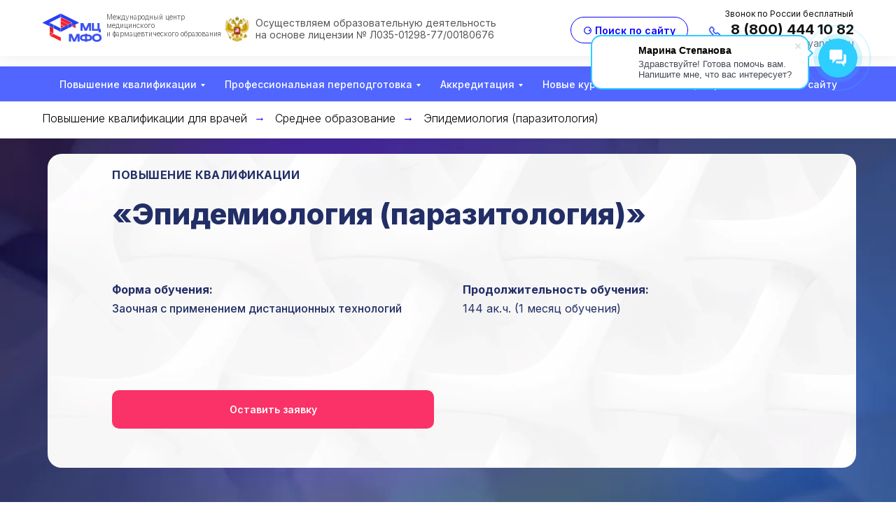

--- FILE ---
content_type: text/html; charset=UTF-8
request_url: https://kursmedik.ru/povishenie-kvalifikatsii/srednee-obrazovanie/epidemiologiya-parazitologiya
body_size: 67375
content:
<!DOCTYPE html> <html lang="ru"> <head> <meta charset="utf-8" /> <meta http-equiv="Content-Type" content="text/html; charset=utf-8" /> <meta name="viewport" content="width=device-width, initial-scale=1.0" /> <!--metatextblock--> <title>Эпидемиология (паразитология) — курс 144 часа онлайн, повышение квалификации для аккредитации | Kursmedik</title> <meta name="description" content="Повышение квалификации «Эпидемиология (паразитология)»: обучение онлайн, 144 академических часа. После итоговой аттестации — удостоверение установленного образца. Подходит для периодической аккредитации." /> <meta property="og:url" content="https://kursmedik.ru/povishenie-kvalifikatsii/srednee-obrazovanie/epidemiologiya-parazitologiya" /> <meta property="og:title" content="Эпидемиология (паразитология)" /> <meta property="og:description" content="" /> <meta property="og:type" content="website" /> <link rel="canonical" href="https://kursmedik.ru/povishenie-kvalifikatsii/srednee-obrazovanie/epidemiologiya-parazitologiya"> <!--/metatextblock--> <meta name="format-detection" content="telephone=no" /> <meta http-equiv="x-dns-prefetch-control" content="on"> <link rel="dns-prefetch" href="https://ws.tildacdn.com"> <link rel="dns-prefetch" href="https://static.tildacdn.com"> <link rel="shortcut icon" href="https://static.tildacdn.com/tild6538-3730-4838-a139-636462363165/favicon2.ico" type="image/x-icon" /> <link rel="apple-touch-icon" href="https://static.tildacdn.com/tild6235-6234-4631-a363-333061623962/icon_152.png"> <link rel="apple-touch-icon" sizes="76x76" href="https://static.tildacdn.com/tild6235-6234-4631-a363-333061623962/icon_152.png"> <link rel="apple-touch-icon" sizes="152x152" href="https://static.tildacdn.com/tild6235-6234-4631-a363-333061623962/icon_152.png"> <link rel="apple-touch-startup-image" href="https://static.tildacdn.com/tild6235-6234-4631-a363-333061623962/icon_152.png"> <meta name="msapplication-TileColor" content="#000000"> <meta name="msapplication-TileImage" content="https://static.tildacdn.com/tild3561-3238-4831-a364-383963396137/badge_mcmfo_270.png"> <!-- Assets --> <script src="https://neo.tildacdn.com/js/tilda-fallback-1.0.min.js" async charset="utf-8"></script> <link rel="stylesheet" href="https://static.tildacdn.com/css/tilda-grid-3.0.min.css" type="text/css" media="all" onerror="this.loaderr='y';"/> <link rel="stylesheet" href="https://static.tildacdn.com/ws/project1052235/tilda-blocks-page34270185.min.css?t=1768656677" type="text/css" media="all" onerror="this.loaderr='y';" /> <link rel="preconnect" href="https://fonts.gstatic.com"> <link href="https://fonts.googleapis.com/css2?family=Inter:wght@300;400;500;600;700&subset=latin,cyrillic" rel="stylesheet"> <link rel="stylesheet" href="https://static.tildacdn.com/css/tilda-animation-2.0.min.css" type="text/css" media="all" onerror="this.loaderr='y';" /> <link rel="stylesheet" href="https://static.tildacdn.com/css/tilda-popup-1.1.min.css" type="text/css" media="print" onload="this.media='all';" onerror="this.loaderr='y';" /> <noscript><link rel="stylesheet" href="https://static.tildacdn.com/css/tilda-popup-1.1.min.css" type="text/css" media="all" /></noscript> <link rel="stylesheet" href="https://static.tildacdn.com/css/tilda-forms-1.0.min.css" type="text/css" media="all" onerror="this.loaderr='y';" /> <link rel="stylesheet" href="https://static.tildacdn.com/css/tilda-cart-1.0.min.css" type="text/css" media="all" onerror="this.loaderr='y';" /> <link rel="stylesheet" href="https://static.tildacdn.com/css/tilda-menusub-1.0.min.css" type="text/css" media="print" onload="this.media='all';" onerror="this.loaderr='y';" /> <noscript><link rel="stylesheet" href="https://static.tildacdn.com/css/tilda-menusub-1.0.min.css" type="text/css" media="all" /></noscript> <link rel="stylesheet" href="https://static.tildacdn.com/css/tilda-menu-widgeticons-1.0.min.css" type="text/css" media="all" onerror="this.loaderr='y';" /> <link rel="stylesheet" href="https://static.tildacdn.com/css/tilda-slds-1.4.min.css" type="text/css" media="print" onload="this.media='all';" onerror="this.loaderr='y';" /> <noscript><link rel="stylesheet" href="https://static.tildacdn.com/css/tilda-slds-1.4.min.css" type="text/css" media="all" /></noscript> <link rel="stylesheet" href="https://static.tildacdn.com/css/tilda-zero-gallery-1.0.min.css" type="text/css" media="all" onerror="this.loaderr='y';" /> <link rel="stylesheet" href="https://fonts.googleapis.com/css2?family=Inter:wght@300;400;500;700;800&display=swap" type="text/css" /> <link rel="stylesheet" type="text/css" href="/custom.css?t=1768656677"> <script nomodule src="https://static.tildacdn.com/js/tilda-polyfill-1.0.min.js" charset="utf-8"></script> <script type="text/javascript">function t_onReady(func) {if(document.readyState!='loading') {func();} else {document.addEventListener('DOMContentLoaded',func);}}
function t_onFuncLoad(funcName,okFunc,time) {if(typeof window[funcName]==='function') {okFunc();} else {setTimeout(function() {t_onFuncLoad(funcName,okFunc,time);},(time||100));}}function t_throttle(fn,threshhold,scope) {return function() {fn.apply(scope||this,arguments);};}function t396_initialScale(t){var e=document.getElementById("rec"+t);if(e){var i=e.querySelector(".t396__artboard");if(i){window.tn_scale_initial_window_width||(window.tn_scale_initial_window_width=document.documentElement.clientWidth);var a=window.tn_scale_initial_window_width,r=[],n,l=i.getAttribute("data-artboard-screens");if(l){l=l.split(",");for(var o=0;o<l.length;o++)r[o]=parseInt(l[o],10)}else r=[320,480,640,960,1200];for(var o=0;o<r.length;o++){var d=r[o];a>=d&&(n=d)}var _="edit"===window.allrecords.getAttribute("data-tilda-mode"),c="center"===t396_getFieldValue(i,"valign",n,r),s="grid"===t396_getFieldValue(i,"upscale",n,r),w=t396_getFieldValue(i,"height_vh",n,r),g=t396_getFieldValue(i,"height",n,r),u=!!window.opr&&!!window.opr.addons||!!window.opera||-1!==navigator.userAgent.indexOf(" OPR/");if(!_&&c&&!s&&!w&&g&&!u){var h=parseFloat((a/n).toFixed(3)),f=[i,i.querySelector(".t396__carrier"),i.querySelector(".t396__filter")],v=Math.floor(parseInt(g,10)*h)+"px",p;i.style.setProperty("--initial-scale-height",v);for(var o=0;o<f.length;o++)f[o].style.setProperty("height","var(--initial-scale-height)");t396_scaleInitial__getElementsToScale(i).forEach((function(t){t.style.zoom=h}))}}}}function t396_scaleInitial__getElementsToScale(t){return t?Array.prototype.slice.call(t.children).filter((function(t){return t&&(t.classList.contains("t396__elem")||t.classList.contains("t396__group"))})):[]}function t396_getFieldValue(t,e,i,a){var r,n=a[a.length-1];if(!(r=i===n?t.getAttribute("data-artboard-"+e):t.getAttribute("data-artboard-"+e+"-res-"+i)))for(var l=0;l<a.length;l++){var o=a[l];if(!(o<=i)&&(r=o===n?t.getAttribute("data-artboard-"+e):t.getAttribute("data-artboard-"+e+"-res-"+o)))break}return r}window.TN_SCALE_INITIAL_VER="1.0",window.tn_scale_initial_window_width=null;</script> <script src="https://static.tildacdn.com/js/jquery-1.10.2.min.js" charset="utf-8" onerror="this.loaderr='y';"></script> <script src="https://static.tildacdn.com/js/tilda-scripts-3.0.min.js" charset="utf-8" defer onerror="this.loaderr='y';"></script> <script src="https://static.tildacdn.com/ws/project1052235/tilda-blocks-page34270185.min.js?t=1768656677" charset="utf-8" async onerror="this.loaderr='y';"></script> <script src="https://static.tildacdn.com/js/tilda-lazyload-1.0.min.js" charset="utf-8" async onerror="this.loaderr='y';"></script> <script src="https://static.tildacdn.com/js/tilda-animation-2.0.min.js" charset="utf-8" async onerror="this.loaderr='y';"></script> <script src="https://static.tildacdn.com/js/tilda-popup-1.0.min.js" charset="utf-8" async onerror="this.loaderr='y';"></script> <script src="https://static.tildacdn.com/js/tilda-forms-1.0.min.js" charset="utf-8" async onerror="this.loaderr='y';"></script> <script src="https://static.tildacdn.com/js/tilda-zero-1.1.min.js" charset="utf-8" async onerror="this.loaderr='y';"></script> <script src="https://static.tildacdn.com/js/tilda-cart-1.1.min.js" charset="utf-8" async onerror="this.loaderr='y';"></script> <script src="https://static.tildacdn.com/js/tilda-widget-positions-1.0.min.js" charset="utf-8" async onerror="this.loaderr='y';"></script> <script src="https://static.tildacdn.com/js/tilda-menusub-1.0.min.js" charset="utf-8" async onerror="this.loaderr='y';"></script> <script src="https://static.tildacdn.com/js/tilda-menu-1.0.min.js" charset="utf-8" async onerror="this.loaderr='y';"></script> <script src="https://static.tildacdn.com/js/tilda-submenublocks-1.0.min.js" charset="utf-8" async onerror="this.loaderr='y';"></script> <script src="https://static.tildacdn.com/js/tilda-menu-widgeticons-1.0.min.js" charset="utf-8" async onerror="this.loaderr='y';"></script> <script src="https://static.tildacdn.com/js/tilda-slds-1.4.min.js" charset="utf-8" async onerror="this.loaderr='y';"></script> <script src="https://static.tildacdn.com/js/tilda-zero-gallery-1.0.min.js" charset="utf-8" async onerror="this.loaderr='y';"></script> <script src="https://static.tildacdn.com/js/hammer.min.js" charset="utf-8" async onerror="this.loaderr='y';"></script> <script src="https://static.tildacdn.com/js/tilda-zero-forms-1.0.min.js" charset="utf-8" async onerror="this.loaderr='y';"></script> <script src="https://static.tildacdn.com/js/tilda-zero-scale-1.0.min.js" charset="utf-8" async onerror="this.loaderr='y';"></script> <script src="https://static.tildacdn.com/js/tilda-zero-fixed-1.0.min.js" charset="utf-8" async onerror="this.loaderr='y';"></script> <script src="https://static.tildacdn.com/js/tilda-zero-top-shift-1.0.min.js" charset="utf-8" async onerror="this.loaderr='y';"></script> <script src="https://static.tildacdn.com/js/tilda-skiplink-1.0.min.js" charset="utf-8" async onerror="this.loaderr='y';"></script> <script src="https://static.tildacdn.com/js/tilda-events-1.0.min.js" charset="utf-8" async onerror="this.loaderr='y';"></script> <!-- nominify begin --><script>(function () { var widget = document.createElement('script'); widget.defer = true; widget.dataset.pfId = '2c54bbe8-1829-4830-9a9a-af805d7a907a'; widget.src = 'https://widget.yourgood.app/script/widget.js?id=2c54bbe8-1829-4830-9a9a-af805d7a907a&now='+Date.now(); document.head.appendChild(widget); })()</script> <meta name="google-site-verification" content="2KHwyN1SYXdN0ma9mDBqiowll-qRf_q11tQLS8MOsBU" /> <!-- BEGIN JIVOSITE INTEGRATION WITH ROISTAT --> <script type='text/javascript'>
var getCookie = window.getCookie = function (name) {
    var matches = document.cookie.match(new RegExp("(?:^|; )" + name.replace(/([\.$?*|{}\(\)\[\]\\\/\+^])/g, '\\$1') + "=([^;]*)"));
return matches ? decodeURIComponent(matches[1]) : 'nocookie';
};
function jivo_onLoadCallback() {
    var visit = getCookie('roistat_visit');
    if (visit === 'nocookie') {
        window.onRoistatAllModulesLoaded = function () {
            window.roistat.registerOnVisitProcessedCallback(function () {
                jivo_api.setUserToken(window.roistat.getVisit());
            });
        };
    } else {
        jivo_api.setUserToken(visit);
    }
}
</script> <!-- END JIVOSITE INTEGRATION WITH ROISTAT --> <script type="text/javascript"> (function ab(){ var request = new XMLHttpRequest(); request.open('GET', "https://scripts.botfaqtor.ru/one/134179", false); request.send(); if(request.status == 200) eval(request.responseText); })(); </script> <!-- BEGIN WIDGET CHAT2DESK INTEGRATION --> <script>
        (function(w,d,u){
                var s=d.createElement('script');s.async=true;s.src=u+'?'+(Date.now()/60000|0);
                var h=d.getElementsByTagName('script')[0];h.parentNode.insertBefore(s,h);
        })(window,document,'https://cdn-ru.bitrix24.ru/b18199560/crm/site_button/loader_8_89k1uu.js');
</script> <!-- END WIDGET CHAT2DESK INTEGRATION --> <!-- BEGIN BITRIX24 WIDGET INTEGRATION WITH ROISTAT --> <!--<script>--> <!--(function(w, d, s, h) {--> <!--    w.roistatLanguage = '';--> <!--    var p = d.location.protocol == "https:" ? "https://" : "http://";--> <!--    var u = "/static/marketplace/Bitrix24Widget/script.js";--> <!--    var js = d.createElement(s); js.async = 1; js.src = p+h+u; var js2 = d.getElementsByTagName(s)[0]; js2.parentNode.insertBefore(js, js2);--> <!--    })(window, document, 'script', 'cloud.roistat.com');--> <!--</script>--> <!-- END BITRIX24 WIDGET INTEGRATION WITH ROISTAT --> <!-- BEGIN WHATSAPP INTEGRATION WITH ROISTAT --> <!--<script type="bogus" class="js-whatsapp-message-container">Обязательно отправьте это сообщение и дождитесь ответа. Ваш номер: {roistat_visit}</script>--> <!--<script>--> <!--    (function() {--> <!--        if (window.roistat !== undefined) {--> <!--            handler();--> <!--        } else {--> <!--            var pastCallback = typeof window.onRoistatAllModulesLoaded === "function" ? window.onRoistatAllModulesLoaded : null;--> <!--            window.onRoistatAllModulesLoaded = function () {--> <!--                if (pastCallback !== null) {--> <!--                    pastCallback();--> <!--                }--> <!--                handler();--> <!--            };--> <!--        }--> <!--        function handler() {--> <!--            function init() {--> <!--                appendMessageToLinks();--> <!--                var delays = [1000, 5000, 15000];--> <!--                setTimeout(function func(i) {--> <!--                    if (i === undefined) {--> <!--                        i = 0;--> <!--                    }--> <!--                    appendMessageToLinks();--> <!--                    i++;--> <!--                    if (typeof delays[i] !== 'undefined') {--> <!--                        setTimeout(func, delays[i], i);--> <!--                    }--> <!--                }, delays[0]);--> <!--            }--> <!--            function replaceQueryParam(url, param, value) {--> <!--                var explodedUrl = url.split('?');--> <!--                var baseUrl = explodedUrl[0] || '';--> <!--                var query = '?' + (explodedUrl[1] || '');--> <!--                var regex = new RegExp("([?;&])" + param + "[^&;]*[;&]?");--> <!--                var queryWithoutParameter = query.replace(regex, "$1").replace(/&$/, '');--> <!--                return baseUrl + (queryWithoutParameter.length > 2 ? queryWithoutParameter  + '&' : '?') + (value ? param + "=" + value : '');--> <!--            }--> <!--            function appendMessageToLinks() {--> <!--                var message = document.querySelector('.js-whatsapp-message-container').text;--> <!--                var text = message.replace(/{roistat_visit}/g, window.roistatGetCookie('roistat_visit'));--> <!--                text = encodeURI(text);--> <!--                var linkElements = document.querySelectorAll('[href*="//wa.me"], [href*="//api.whatsapp.com/send"], [href*="//web.whatsapp.com/send"], [href^="whatsapp://send"]');--> <!--                for (var elementKey in linkElements) {--> <!--                    if (linkElements.hasOwnProperty(elementKey)) {--> <!--                        var element = linkElements[elementKey];--> <!--                        element.href = replaceQueryParam(element.href, 'text', text);--> <!--                    }--> <!--                }--> <!--            }--> <!--            if (document.readyState === 'loading') {--> <!--                document.addEventListener('DOMContentLoaded', init);--> <!--            } else {--> <!--                init();--> <!--            }--> <!--        };--> <!--    })();--> <!--</script>--> <!-- END WHATSAPP INTEGRATION WITH ROISTAT --> <!-- BEGIN VIBER INTEGRATION WITH ROISTAT --> <script type="bogus" class="js-viber-message-container">Обязательно отправьте это сообщение, и дождитесь ответа. Ваш номер: {roistat_visit}</script> <script>
    (function(w, d, s, h) {
        var p = d.location.protocol.toLowerCase() === "https:" ? "https://" : "http://";
        var u = "/static/marketplace/Viber/script.js";
        var js = d.createElement(s); js.async = true; js.src = p+h+u;
        var js2 = d.getElementsByTagName(s)[0]; js2.parentNode.insertBefore(js, js2);
    })(window, document, 'script', 'cloud.roistat.com');
</script> <!-- END VIBER INTEGRATION WITH ROISTAT --> <!-- BEGIN TELEGRAM INTEGRATION WITH ROISTAT --> <script>
   var getCookie = window.getCookie = function (name) {
        var matches = document.cookie.match(new RegExp("(?:^|; )" + name.replace(/([\.$?*|{}\(\)\[\]\\\/\+^])/g, '\\$1') + "=([^;]*)"));
        return matches ? decodeURIComponent(matches[1]) : undefined;
    };
    var _int = setInterval(function () {
        let visitId = getCookie('roistat_visit'),
        	linkBot = jQuery('[href*="t.me/Kursmediknmo_bot"]');
        if(visitId && linkBot.length) {
            clearInterval(_int);
            linkBot.attr('href', function(i, originalValue) {
                var hasQueryMark = originalValue.match(/\?/);
                var queryDelimiter = hasQueryMark ? '&' : '?';
                return `${originalValue}${queryDelimiter}start=roistat-${visitId}`;
            });
            
        }
    }, 500)
</script> <!-- END TELEGRAM INTEGRATION WITH ROISTAT --> <meta name="yandex-verification" content="da7e068f0b16a0a3" /> <!--<script src="//code-ya.jivosite.com/widget/st9dlpGkZz" async></script>--> <meta name="yandex-verification" content="41135e7565874877" /> <!-- BEGIN BITRIX INTEGRATION --> <!-- <script>
    (function(w,d,u){
             var s=d.createElement('script');s.async=true;s.src=u+'?'+(Date.now()/60000|0);
             var h=d.getElementsByTagName('script')[0];h.parentNode.insertBefore(s,h);
       })(window,document,'https://cdn-ru.bitrix24.ru/b18199560/crm/site_button/loader_6_yhcfr3.js');
</script>
--> <!-- END BITRIX INTEGRATION --> <!-- Yandex.Metrika counter --> <script type="text/javascript" >
   (function(m,e,t,r,i,k,a){m[i]=m[i]||function(){(m[i].a=m[i].a||[]).push(arguments)};
   m[i].l=1*new Date();
   for (var j = 0; j < document.scripts.length; j++) {if (document.scripts[j].src === r) { return; }}
   k=e.createElement(t),a=e.getElementsByTagName(t)[0],k.async=1,k.src=r,a.parentNode.insertBefore(k,a)})
   (window, document, "script", "https://mc.yandex.ru/metrika/tag.js", "ym");

   ym(73425049, "init", {
        clickmap:true,
        trackLinks:true,
        accurateTrackBounce:true,
        webvisor:true,
        triggerEvent: true
   });
</script> <noscript><div><img src="https://mc.yandex.ru/watch/73425049" style="position:absolute; left:-9999px;" alt="" /></div></noscript> <!-- /Yandex.Metrika counter --> <script>
var settings = {
    /* Настройки которые надо менять */
    need: 30, // Сюда вписываем через какое количество секунд повторно отправлять цель, по умолчанию стоит 60, но можно указать и 30
    checkTime: 10, // секунды. период проверки. 
    //желательно, чтобы need было кратно checkTime
	IDmetrika: 73425049, // Сюда вписываем ИД Счетчика Яндекс Метрики
	/* Настройки которые надо менять */
}
 
/* 
## Инструкция по добавлению целей в Яндекс.Метрику ##
Если вы указываете в функции NEED шаг в 30 секунд, то в Метрике вы можете отслеживать цели с шагом в 30 секунд и цели событий добавляйте такие:
30sec
60sec
90sec
120sec
150sec и т.д.
 
Если вы указываете в функции NEED шаг в 60 секунд, то в Метрике вы можете отслеживать цели с шагом в 30 секунд и цели событий добавляйте такие:
60sec
120sec
180sec
240sec и т.д.
*/

/* БОЛЬШЕ В КОДЕ НИЧЕГО НЕ ТРОГАЕМ, ЦЕЛИ ТОЖЕ НЕ ПРАВИМ */

var metricsFn = function () {
    console.log(ActiveScore.timer);
    console.log(ActiveScore.need);
    var c1 = this.getCookie(this.cookieName);
    console.log(c1);
    if (ActiveScore.timer >= ActiveScore.need) {
        console.log("событие отправилось");
        /* Тут перечислять все что нужно будет вызвать по достижению цели */
        ym(settings.IDmetrika, "reachGoal", this.cookieName.slice(0, -3));
		
        /* Тут перечислять все что нужно будет вызвать по достижению цели */
    }
};

var ActiveScore = {
    need: settings.need,
    checkTime: settings.checkTime,
    loop: true,
    counter: 0,
    cookieName: "60sec_ap",
    sendFn: null,
    parts: 0,
    active_parts: 0,
    timer: 0,
    events: [
        "touchmove",
        "blur",
        "focus",
        "focusin",
        "focusout",
        "load",
        "resize",
        "scroll",
        "unload",
        "click",
        "dblclick",
        "mousedown",
        "mouseup",
        "mousemove",
        "mouseover",
        "mouseout",
        "mouseenter",
        "mouseleave",
        "change",
        "select",
        "submit",
        "keydown",
        "keypress",
        "keyup",
        "error",
    ],

    setEvents: function () {
        for (var index = 0; index < this.events.length; index++) {
            var eName = this.events[index];
            window.addEventListener(eName, function (e) {
                if (e.isTrusted && ActiveScore.period.events == false) {
                    ActiveScore.period.events = true;
                }
            });
        }
    },

    period: {
        start: 0,
        end: 0,
        events: false,
    },

    init: function (fn) {
        this.calcParts();
        this.setEvents();
        this.setStartCounter();
        if (this.checkCookie()) {
            this.sendFn = fn;
            this.start();
        }
    },

    readLastCookie: function () {
        var absurdlyLarge = 100000;
        for (var i = 1; i < absurdlyLarge; i++) {
            var cookie = this.getCookie(i * this.need + 'sec_ap');
            if (cookie != this.parts * this.parts) return { i: i, cookie: cookie };
        }
        return { i: 1, cookie: 0 };
    },

    setStartCounter: function () {
        var lastCookie = this.readLastCookie();
        this.counter = lastCookie.i - 1;
        this.active_parts = Number(lastCookie.cookie);
        this.cookieName = (this.counter + 1) * this.need + "sec_ap";
    },

    calcParts: function () {
        this.parts = Math.ceil(this.need / this.checkTime);
    },

    setPeriod: function () {
        this.period.start = this.microtime();
        this.period.end = this.period.start + this.checkTime;
        this.period.events = false;
    },

    microtime: function () {
        var now = new Date().getTime() / 1000;
        var s = parseInt(now);
        return s;
    },

    start: function () {
        this.setPeriod();
        this.runPeriod();
    },

    timeoutId: null,

    checkPeriod: function () {
        if (this.period.events == true) {
            this.active_parts = this.active_parts + 1;
            // console.log('В этой секции были действия');
        } else {
            // console.log('В этой секции НЕБЫЛО действия');
        }
        this.timer = this.active_parts * this.checkTime;
        console.log(
            this.active_parts + " / " + this.parts + " [" + this.timer + "]"
        );

        if (this.checkSecs()) {
        } else {
            this.start();
        }
        this.setCookie(this.cookieName, this.active_parts);
    },

    checkSecs: function () {
        if (this.timer >= this.need) {
            this.send();
            if (this.loop == true) {
                this.counter++;
                this.timer = 0;
                this.active_parts = 0;
                this.cookieName = (this.counter + 1) * this.need + "sec_ap";
                return false;
            } else {
                // console.log('Завершили проверку активности');
                return true;
            }
        }
        return false;
    },

    timeoutFn: function () {
        ActiveScore.checkPeriod();
    },

    runPeriod: function () {
        this.timeoutId = setTimeout(this.timeoutFn, this.checkTime * 1000);
    },

    send: function () {
        if (this.getCookie(this.cookieName) == this.parts * this.parts) {
            this.setStartCounter();
        } else {
            this.setCookie(this.cookieName, this.active_parts * this.active_parts);
        }
        this.sendFn();
    },

    checkCookie: function () {
        var c = this.getCookie(this.cookieName);
        if (c == null) {
            return true;
        } else {
            if (c == '') return true;
            c = parseInt(c);
            if (c >= this.parts) {
                // console.log('Скрипт даже не запустился...');
                if (this.loop == true) {
                    return true;
                }
                return false;
            } else {
                this.active_parts = c;
                return true;
            }
        }
    },

    setCookie: function (name, value, days) {
        var expires = "";
        if (days) {
            var date = new Date();
            date.setTime(date.getTime() + days * 24 * 60 * 60 * 1000);
            expires = "; expires=" + date.toUTCString();
        }
        document.cookie = name + "=" + (value || "") + expires + "; path=/";
    },
    getCookie: function (name) {
        var nameEQ = name + "=";
        var ca = document.cookie.split(";");
        for (var i = 0; i < ca.length; i++) {
            var c = ca[i];
            while (c.charAt(0) == " ") c = c.substring(1, c.length);
            if (c.indexOf(nameEQ) == 0) return c.substring(nameEQ.length, c.length);
        }
        return null;
    },
    eraseCookie: function (name) {
        document.cookie =
            name + "=; Path=/; Expires=Thu, 01 Jan 1970 00:00:01 GMT;";
    },
};

ActiveScore.init(metricsFn);
</script> <!-- Client ID script start --> <script>
var ymID = 73425049;
    

// Загружаем Client ID в Яндекс Метрику как доп. параметр
function pushYClientID(cid) {
    //console.log("done " + cid);
    ym(ymID, 'userParams', { YCLID: cid });
}

// Получаем Client ID из Яндекс Метрики
document.addEventListener('DOMContentLoaded', () => {
    var interval = setInterval(function () {
        if (typeof window.ym != 'undefined') {
            ym(ymID, 'getClientID', clientID => pushYClientID(clientID));
            clearInterval(interval);
        }
    }, 500);
});
</script> <!-- Client ID script end --> <meta name="mailru-verification" content="843d43cf4fd4ed56" /> <!-- calltouch requsest --> <script type="text/javascript">
    if (/kursmedik.ru\/(program\/masterskaya-nutritsiologa|program\/pp\/detskaya-nutritsiologia|integrativnaya-nutritsiologiya|endokrinologia|dokazatelnaya-nutriciologiya|chek_list_nutri)/.test(location.href)) {
        Element.prototype.matches || (Element.prototype.matches = Element.prototype.matchesSelector || Element.prototype.webkitMatchesSelector || Element.prototype.mozMatchesSelector || Element.prototype.msMatchesSelector), Element.prototype.closest || (Element.prototype.closest = function (e) { for (var t = this; t;) { if (t.matches(e)) return t; t = t.parentElement } return null });
        var ct_get_val = function (form, selector) { if (!!form.querySelector(selector)) { return form.querySelector(selector).value; } else { return ''; } }
        var calltouch_sender = function (form, is_zero_block) {
            console.log(form);
            var fio = ct_get_val(form, 'input[data-tilda-rule="name"]'); if (!fio) { fio = ct_get_val(form, 'input[name="name"]'); }
            var phone = ct_get_val(form, 'input[data-tilda-rule="phone"]'); if (!phone) { phone = ct_get_val(form, 'input[name="phone"]'); }
            var email = ct_get_val(form, 'input[data-tilda-rule="email"]'); if (!email) { email = ct_get_val(form, 'input[name="email"]'); }
            var sub = 'Заявка с ' + location.hostname;
            if (ct_get_val(form, 'input[name="tildaspec-formname"]').length > 0) { sub = ct_get_val(form, 'input[name="tildaspec-formname"]'); }
            var ct_data = {
                fio: fio,
                phoneNumber: phone,
                email: email,
                subject: sub,
                requestUrl: location.href,
                sessionId: window.call_value
            };
            var post_data = Object.keys(ct_data).reduce(function (a, k) { if (!!ct_data[k]) { a.push(k + '=' + encodeURIComponent(ct_data[k])); } return a }, []).join('&');
            var ct_site_id = '73560';
            var ct_valid = !!phone || !!email;
            console.log(ct_data, ct_valid);
            if (ct_valid && !window.ct_snd_flag) {
                window.ct_snd_flag = 1; setTimeout(function () { window.ct_snd_flag = 0; }, 20000);
                calltouch_send_request(post_data, ct_site_id);
            }
            if (is_zero_block) { var su = form.getAttribute('data-success-url'); if (su) { console.log('ct_start_timeout'); setTimeout(function () { console.log('ct_end_timeout'); window.location.href = su; }, 1000); } }
        }
        var set_calltouch_listener = function (form, is_zero_block) {
            form.addEventListener('tildaform:aftersuccess', function (e) { calltouch_sender(form, is_zero_block); });
            if (!is_zero_block) {
                var success_callback = form.getAttribute('data-success-callback'); var formsended_callback = form.getAttribute('data-formsended-callback');
                if (!!success_callback) {
                    if (success_callback == 't702_onSuccess') { window.t702_onSuccess_def = success_callback; form.setAttribute('data-success-callback', 't702_onSuccess_ct_fix'); }
                    if (success_callback == 't396_onSuccess') { window.t396_onSuccess_def = success_callback; form.setAttribute('data-success-callback', 't396_onSuccess_ct_fix'); }
                    if (success_callback == 't678_onSuccess') { window.t678_onSuccess_def = success_callback; form.setAttribute('data-success-callback', 't678_onSuccess_ct_fix'); }
                }
                if (!!formsended_callback) {
                    if (formsended_callback == 't706_onSuccessCallback') { window.t706_onSuccessCallback_def = form.getAttribute('data-formsended-callback'); form.setAttribute('data-formsended-callback', 't706_onSuccessCallback_ct_fix'); }
                }
            }
        }
        var calltouch_send_request = function (post_data, ct_site_id) { var ct_url = 'https://api.calltouch.ru/calls-service/RestAPI/requests/' + ct_site_id + '/register/'; if (window.jQuery) { jQuery.ajax({ url: ct_url, dataType: 'json', type: 'POST', data: post_data, async: false }); } else { var request = window.ActiveXObject ? new ActiveXObject("Microsoft.XMLHTTP") : new XMLHttpRequest(); request.open('POST', ct_url, true); request.setRequestHeader('Content-Type', 'application/x-www-form-urlencoded'); request.send(post_data); } }
        if (document.readyState !== 'loading') {
            [].forEach.call(document.querySelectorAll('form'), function (el) { set_calltouch_listener(el, false); });
        } else {
            document.addEventListener('DOMContentLoaded', function () {
                [].forEach.call(document.querySelectorAll('form'), function (el) { set_calltouch_listener(el, false); });
            });
        }
        window.t396_onSuccess = function (form) { if (!form) return; if (!form.id) { calltouch_sender(form[0], true); } else { calltouch_sender(form, true); } }
        window.t702_onSuccess_ct_fix = function (form) { console.log('ct_start_timeout'); setTimeout(function () { console.log('ct_end_timeout'); window[window.t702_onSuccess_def](form); }, 1000); }
        window.t396_onSuccess_ct_fix = function (form) { console.log('ct_start_timeout'); setTimeout(function () { console.log('ct_end_timeout'); window[window.t396_onSuccess_def](form); }, 1000); }
        window.t678_onSuccess_ct_fix = function (form) { console.log('ct_start_timeout'); setTimeout(function () { console.log('ct_end_timeout'); window[window.t678_onSuccess_def](form); }, 1000); }
        window.t706_onSuccessCallback_ct_fix = function (form) { console.log('ct_start_timeout'); setTimeout(function () { console.log('ct_end_timeout'); window[window.t706_onSuccessCallback_def](form); }, 1000); }
    }

</script> <!-- calltouch requsest --> <script type="text/javascript">!function(){var t=document.createElement("script");t.type="text/javascript",t.async=!0,t.src='https://vk.com/js/api/openapi.js?173',t.onload=function(){VK.Retargeting.Init("VK-RTRG-1943761-aB7Ut"),VK.Retargeting.Hit()},document.head.appendChild(t)}();</script><noscript><img src="https://vk.com/rtrg?p=VK-RTRG-1943761-aB7Ut" style="position:fixed; left:-999px;" alt=""/></noscript> <script type="text/javascript">!function(){var t=document.createElement("script");t.type="text/javascript",t.async=!0,t.src='https://vk.com/js/api/openapi.js?173',t.onload=function(){VK.Retargeting.Init("VK-RTRG-1943761-aB7Ut"),VK.Retargeting.Hit()},document.head.appendChild(t)}();</script><noscript><img src="https://vk.com/rtrg?p=VK-RTRG-1943761-aB7Ut" style="position:fixed; left:-999px;" alt=""/></noscript> <script type="text/javascript">!function(){var t=document.createElement("script");t.type="text/javascript",t.async=!0,t.src='https://vk.com/js/api/openapi.js?173',t.onload=function(){VK.Retargeting.Init("VK-RTRG-1945488-6hi7Q"),VK.Retargeting.Hit()},document.head.appendChild(t)}();</script><noscript><img src="https://vk.com/rtrg?p=VK-RTRG-1945488-6hi7Q" style="position:fixed; left:-999px;" alt=""/></noscript> <!-- Client ID dlia bitrix --> <script>
window.addEventListener('b24:form:init', (event) => {
let form = event.detail.object;
let yaCID;
ym(73425049, 'getClientID', function (clientID) {
yaCID = clientID;
});
form.setProperty("clientID", yaCID);
});
</script> <script>(function () { var widget = document.createElement('script'); widget.defer = true; widget.dataset.pfId = '4dedd743-b7e0-41f6-9f73-ced5635a8215'; widget.src = 'https://widget.yourgood.app/script/widget.js?id=4dedd743-b7e0-41f6-9f73-ced5635a8215&now='+Date.now(); document.head.appendChild(widget); })()</script> <script type="application/ld+json">
{
  "@context": "https://schema.org",
  "@type": "Organization",
  "name": "ООО «МЦ МФО»",
  "url": "https://kursmedik.ru/",
  "logo": "https://static.tildacdn.com/tild3766-3835-4364-a364-623631303435/__6.svg",
  "telephone": "8 800 444 10 82",
  "email": "kursmedik@yandex.ru",
  "address": {
    "@type": "PostalAddress",
    "streetAddress": "ул. Кузнецкий Мост, д. 19, стр. 2",
    "addressLocality": "Москва",
    "addressRegion": "Москва",
    "postalCode": "107031",
    "addressCountry": "RU"
  },
  "sameAs": [
    "https://vk.com/nmo_kurs",
    "https://t.me/nmo_kurs"
  ]
}
</script> <script type="application/ld+json">
{
  "@context": "https://schema.org",
  "@graph": [
    {
      "@type": "SiteNavigationElement",
      "name": "Главное меню",
      "url": "https://kursmedik.ru/"
    },
    {
      "@type": "SiteNavigationElement",
      "name": "Повышение квалификации",
      "url": "https://kursmedik.ru/program/pk"
    },
    {
      "@type": "SiteNavigationElement",
      "name": "Профессиональная переподготовка",
      "url": "https://kursmedik.ru/program/pp"
    },
    {
      "@type": "SiteNavigationElement",
      "name": "Аккредитация",
      "url": "https://kursmedik.ru/program/accreditation"
    }
  ]
}
</script><!-- nominify end --><script type="text/javascript">window.dataLayer=window.dataLayer||[];</script> <!-- Google Tag Manager --> <script type="text/javascript">(function(w,d,s,l,i){w[l]=w[l]||[];w[l].push({'gtm.start':new Date().getTime(),event:'gtm.js'});var f=d.getElementsByTagName(s)[0],j=d.createElement(s),dl=l!='dataLayer'?'&l='+l:'';j.async=true;j.src='https://www.googletagmanager.com/gtm.js?id='+i+dl;f.parentNode.insertBefore(j,f);})(window,document,'script','dataLayer','GTM-N5G3JVX');</script> <!-- End Google Tag Manager --> <!-- Facebook Pixel Code --> <script type="text/javascript" data-tilda-cookie-type="advertising">setTimeout(function(){!function(f,b,e,v,n,t,s)
{if(f.fbq)return;n=f.fbq=function(){n.callMethod?n.callMethod.apply(n,arguments):n.queue.push(arguments)};if(!f._fbq)f._fbq=n;n.push=n;n.loaded=!0;n.version='2.0';n.agent='pltilda';n.queue=[];t=b.createElement(e);t.async=!0;t.src=v;s=b.getElementsByTagName(e)[0];s.parentNode.insertBefore(t,s)}(window,document,'script','https://connect.facebook.net/en_US/fbevents.js');fbq('init','2573235239413035');fbq('track','PageView');},2000);</script> <!-- End Facebook Pixel Code --> <!-- VK Pixel Code --> <script type="text/javascript" data-tilda-cookie-type="advertising">setTimeout(function(){!function(){var t=document.createElement("script");t.type="text/javascript",t.async=!0,t.src="https://vk.com/js/api/openapi.js?161",t.onload=function(){VK.Retargeting.Init("VK-RTRG-1100028-6Rc6N"),VK.Retargeting.Hit()},document.head.appendChild(t)}();},2000);</script> <!-- End VK Pixel Code --> <script type="text/javascript">(function() {if((/bot|google|yandex|baidu|bing|msn|duckduckbot|teoma|slurp|crawler|spider|robot|crawling|facebook/i.test(navigator.userAgent))===false&&typeof(sessionStorage)!='undefined'&&sessionStorage.getItem('visited')!=='y'&&document.visibilityState){var style=document.createElement('style');style.type='text/css';style.innerHTML='@media screen and (min-width: 980px) {.t-records {opacity: 0;}.t-records_animated {-webkit-transition: opacity ease-in-out .2s;-moz-transition: opacity ease-in-out .2s;-o-transition: opacity ease-in-out .2s;transition: opacity ease-in-out .2s;}.t-records.t-records_visible {opacity: 1;}}';document.getElementsByTagName('head')[0].appendChild(style);function t_setvisRecs(){var alr=document.querySelectorAll('.t-records');Array.prototype.forEach.call(alr,function(el) {el.classList.add("t-records_animated");});setTimeout(function() {Array.prototype.forEach.call(alr,function(el) {el.classList.add("t-records_visible");});sessionStorage.setItem("visited","y");},400);}
document.addEventListener('DOMContentLoaded',t_setvisRecs);}})();</script></head> <body class="t-body" style="margin:0;"> <!--allrecords--> <div id="allrecords" class="t-records" data-hook="blocks-collection-content-node" data-tilda-project-id="1052235" data-tilda-page-id="34270185" data-tilda-page-alias="povishenie-kvalifikatsii/srednee-obrazovanie/epidemiologiya-parazitologiya" data-tilda-formskey="d0e91b385588a5fc4c3fd0c6f11b0bbb" data-tilda-stat-scroll="yes" data-tilda-lazy="yes" data-tilda-project-lang="RU" data-tilda-root-zone="com" data-tilda-project-headcode="yes" data-tilda-project-country="RU"> <!--header--> <header id="t-header" class="t-records" data-hook="blocks-collection-content-node" data-tilda-project-id="1052235" data-tilda-page-id="11832513" data-tilda-page-alias="header" data-tilda-formskey="d0e91b385588a5fc4c3fd0c6f11b0bbb" data-tilda-stat-scroll="yes" data-tilda-lazy="yes" data-tilda-project-lang="RU" data-tilda-root-zone="com" data-tilda-project-headcode="yes" data-tilda-project-country="RU"> <div id="rec663576584" class="r t-rec t-rec_pt_0 t-rec_pb_15" style="padding-top:0px;padding-bottom:15px; " data-animationappear="off" data-record-type="702"> <!-- T702 --> <div class="t702"> <div
class="t-popup" data-tooltip-hook="#popup:callback-header"
role="dialog"
aria-modal="true"
tabindex="-1"> <div class="t-popup__close t-popup__block-close"> <button
type="button"
class="t-popup__close-wrapper t-popup__block-close-button"
aria-label="Закрыть диалоговое окно"> <svg role="presentation" class="t-popup__close-icon" width="23px" height="23px" viewBox="0 0 23 23" version="1.1" xmlns="http://www.w3.org/2000/svg" xmlns:xlink="http://www.w3.org/1999/xlink"> <g stroke="none" stroke-width="1" fill="#fff" fill-rule="evenodd"> <rect transform="translate(11.313708, 11.313708) rotate(-45.000000) translate(-11.313708, -11.313708) " x="10.3137085" y="-3.6862915" width="2" height="30"></rect> <rect transform="translate(11.313708, 11.313708) rotate(-315.000000) translate(-11.313708, -11.313708) " x="10.3137085" y="-3.6862915" width="2" height="30"></rect> </g> </svg> </button> </div> <style>@media screen and (max-width:560px){#rec663576584 .t-popup__close-icon g{fill:#ffffff !important;}}</style> <div class="t-popup__container t-width t-width_6" data-popup-type="702"> <div class="t702__wrapper"> <div class="t702__text-wrapper t-align_left"> <div class="t702__descr t-descr t-descr_xs"><div style="font-size: 16px;" data-customstyle="yes"><strong>Укажите номер телефона и мы сами вам перезвоним</strong></div></div> </div> <form
id="form663576584" name='form663576584' role="form" action='' method='POST' data-formactiontype="2" data-inputbox=".t-input-group" 
class="t-form js-form-proccess t-form_inputs-total_3 " data-success-callback="t702_onSuccess"> <input type="hidden" name="formservices[]" value="b4c26ff61c4bdaea03f0d93b6a382193" class="js-formaction-services"> <input type="hidden" name="formservices[]" value="1f91f08aaf146229843d21c0b535de1a" class="js-formaction-services"> <input type="hidden" name="formservices[]" value="0e580a83273f223e5f19513045ce5e8a" class="js-formaction-services"> <input type="hidden" name="formservices[]" value="ce6e885f39187af293bd650d07bd0732" class="js-formaction-services"> <input type="hidden" name="tildaspec-formname" tabindex="-1" value="Обратный звонок (header)"> <!-- @classes t-title t-text t-btn --> <div class="js-successbox t-form__successbox t-text t-text_md"
aria-live="polite"
style="display:none;" data-success-message="&lt;div style=&quot;font-size: 16px;&quot; data-customstyle=&quot;yes&quot;&gt;Спасибо! Мы свяжемся с вами в ближайшее время&lt;/div&gt;"></div> <div
class="t-form__inputsbox
t-form__inputsbox_vertical-form t-form__inputsbox_inrow "> <div
class=" t-input-group t-input-group_nm " data-input-lid="1495810359387" data-field-type="nm" data-field-name="Name"> <div class="t-input-block " style="border-radius:5px;"> <input
type="text"
autocomplete="name"
name="Name"
id="input_1495810359387"
class="t-input js-tilda-rule"
value=""
placeholder="Ваше имя" data-tilda-req="1" aria-required="true" data-tilda-rule="name"
aria-describedby="error_1495810359387"
style="color:#121212;border:1px solid #c9c9c9;border-radius:5px;"> </div> <div class="t-input-error" aria-live="polite" id="error_1495810359387"></div> </div> <div
class=" t-input-group t-input-group_ph " data-input-lid="1495810354468" data-field-async="true" data-field-type="ph" data-field-name="Phone"> <div class="t-input-block " style="border-radius:5px;"> <input
type="tel"
autocomplete="tel"
name="Phone"
id="input_1495810354468" data-phonemask-init="no" data-phonemask-id="663576584" data-phonemask-lid="1495810354468" data-phonemask-maskcountry="RU" class="t-input js-phonemask-input js-tilda-rule"
value=""
placeholder="+7(000)000-0000" data-tilda-req="1" aria-required="true" aria-describedby="error_1495810354468"
style="color:#121212;border:1px solid #c9c9c9;border-radius:5px;"> <script type="text/javascript">t_onReady(function() {t_onFuncLoad('t_loadJsFile',function() {t_loadJsFile('https://static.tildacdn.com/js/tilda-phone-mask-1.1.min.js',function() {t_onFuncLoad('t_form_phonemask_load',function() {var phoneMasks=document.querySelectorAll('#rec663576584 [data-phonemask-lid="1495810354468"]');t_form_phonemask_load(phoneMasks);});})})});</script> </div> <div class="t-input-error" aria-live="polite" id="error_1495810354468"></div> </div> <div
class=" t-input-group t-input-group_cb " data-input-lid="1495810410810" data-field-type="cb" data-field-name="privacy" data-default-value=y
> <div class="t-input-block " style="border-radius:5px;"> <label
class="t-checkbox__control t-checkbox__control_flex t-text t-text_xs"
style=""> <input
type="checkbox"
name="privacy"
value="yes"
class="t-checkbox js-tilda-rule"
checked data-tilda-req="1" aria-required="true"> <div
class="t-checkbox__indicator"></div> <span>Я согласен с обработкой персональных данных</span></label> </div> <div class="t-input-error" aria-live="polite" id="error_1495810410810"></div> </div> <div class="t-form__errorbox-middle"> <!--noindex--> <div
class="js-errorbox-all t-form__errorbox-wrapper"
style="display:none;" data-nosnippet
tabindex="-1"
aria-label="Ошибки при заполнении формы"> <ul
role="list"
class="t-form__errorbox-text t-text t-text_md"> <li class="t-form__errorbox-item js-rule-error js-rule-error-all"></li> <li class="t-form__errorbox-item js-rule-error js-rule-error-req"></li> <li class="t-form__errorbox-item js-rule-error js-rule-error-email"></li> <li class="t-form__errorbox-item js-rule-error js-rule-error-name"></li> <li class="t-form__errorbox-item js-rule-error js-rule-error-phone"></li> <li class="t-form__errorbox-item js-rule-error js-rule-error-minlength"></li> <li class="t-form__errorbox-item js-rule-error js-rule-error-string"></li> </ul> </div> <!--/noindex--> </div> <div class="t-form__submit"> <button
class="t-submit t-btnflex t-btnflex_type_submit t-btnflex_md"
type="submit"><span class="t-btnflex__text">Отправить</span> <style>#rec663576584 .t-btnflex.t-btnflex_type_submit {color:#243386;background-color:#ffffff;border-style:solid !important;border-color:#243386 !important;--border-width:2px;border-radius:5px;box-shadow:none !important;transition-duration:0.2s;transition-property:background-color,color,border-color,box-shadow,opacity,transform,gap;transition-timing-function:ease-in-out;}</style></button> </div> </div> <div class="t-form__errorbox-bottom"> <!--noindex--> <div
class="js-errorbox-all t-form__errorbox-wrapper"
style="display:none;" data-nosnippet
tabindex="-1"
aria-label="Ошибки при заполнении формы"> <ul
role="list"
class="t-form__errorbox-text t-text t-text_md"> <li class="t-form__errorbox-item js-rule-error js-rule-error-all"></li> <li class="t-form__errorbox-item js-rule-error js-rule-error-req"></li> <li class="t-form__errorbox-item js-rule-error js-rule-error-email"></li> <li class="t-form__errorbox-item js-rule-error js-rule-error-name"></li> <li class="t-form__errorbox-item js-rule-error js-rule-error-phone"></li> <li class="t-form__errorbox-item js-rule-error js-rule-error-minlength"></li> <li class="t-form__errorbox-item js-rule-error js-rule-error-string"></li> </ul> </div> <!--/noindex--> </div> </form> <style>#rec663576584 input::-webkit-input-placeholder {color:#121212;opacity:0.5;}#rec663576584 input::-moz-placeholder{color:#121212;opacity:0.5;}#rec663576584 input:-moz-placeholder {color:#121212;opacity:0.5;}#rec663576584 input:-ms-input-placeholder{color:#121212;opacity:0.5;}#rec663576584 textarea::-webkit-input-placeholder {color:#121212;opacity:0.5;}#rec663576584 textarea::-moz-placeholder{color:#121212;opacity:0.5;}#rec663576584 textarea:-moz-placeholder {color:#121212;opacity:0.5;}#rec663576584 textarea:-ms-input-placeholder{color:#121212;opacity:0.5;}</style> <div class="t702__form-bottom-text t-text t-text_xs t-align_left"><div style="font-size:14px;font-family:'Museo';" data-customstyle="yes">Нажимая на кнопку, я принимаю согласие на обработку персональных данных. <u><a href="https://kursmedik.ru/privacy_policy" target="_blank" style="" data-redactor-tag="a">Политика конфиденциальности</a></u></div></div> </div> </div> </div> </div> <script>t_onReady(function() {t_onFuncLoad('t702_initPopup',function() {t702_initPopup('663576584');});});</script> </div> <div id="rec709592683" class="r t-rec" style=" " data-animationappear="off" data-record-type="985"> <!--tsearch-widget---> <!-- @classes: t-name t-name_xs t-descr t-descr_xs t-text t-input --> <div class="t985" data-search-showby="10" data-search-hook="#opensearch"> <div class="t985__overlay t-search-widget__overlay"> <div class="t985__widgetheader t-search-widget__header"> <div class="t985__inputcontainer t-container"> <div class="t-search-widget__inputcontainer t-col t-col_8 t-prefix_2"> <div class="t985__blockinput t-search-widget__blockinput" style=" border-radius: 10px; -moz-border-radius: 10px; -webkit-border-radius: 10px;"> <input type="text" class="t985__input t-search-widget__input t-input" placeholder="Поиск" data-search-target="all" style=""> <svg role="presentation" class="t985__search-icon t-search-widget__search-icon" width="30" height="30" viewBox="0 0 30 30" fill="none" xmlns="http://www.w3.org/2000/svg"> <circle r="7.93388" transform="matrix(0.715639 0.698471 -0.715639 0.698471 18.5859 11.7816)" stroke-width="1.0" stroke="#b6b6b6"/> <line y1="-0.5" x2="9.17531" y2="-0.5" transform="matrix(-0.715635 0.698474 -0.715635 -0.698474 12.75 16.9609)" stroke-width="1.0" stroke="#b6b6b6"/> </svg> <div class="t985__loading-icon t-search-widget__loading"> <svg role="presentation" width="24" height="24" viewBox="0 0 24 24" fill="none" xmlns="http://www.w3.org/2000/svg"> <path d="M5.12544 3.27734C2.57644 5.34 0.75 8.49358 0.75 12.028C0.75 17.3825 4.49041 21.8634 9.50089 23.0004" stroke="#b6b6b6"/> <path d="M2 2.02734L5.75038 2.65241L5.12532 6.40279" stroke="#b6b6b6"/> <path d="M18.8785 20.5C21.4275 18.4373 23.2539 15.2838 23.2539 11.7493C23.2539 6.39481 19.5135 1.91392 14.503 0.776984" stroke="#b6b6b6"/> <path d="M22.0039 21.75L18.2534 21.1249L18.8785 17.3746" stroke="#b6b6b6"/> </svg> </div> <div class="t985__clear-icon t-search-widget__clear-icon"> <svg role="presentation" width="12" height="12" viewBox="0 0 12 12" fill="none" xmlns="http://www.w3.org/2000/svg"> <path d="M1.00004 10.9659L10.9999 0.999962" stroke="#565656"/> <path d="M10.9883 10.9986L1.00214 1.02924" stroke="#565656"/> </svg> </div> </div> </div> <div class="t985__close-icon t-search-widget__close-icon"> <svg role="presentation" width="28" height="28" viewBox="0 0 28 28" fill="none" xmlns="http://www.w3.org/2000/svg"> <path d="M0.754014 27.4806L27.0009 1.32294" stroke="#1f30ed"/> <path d="M26.9688 27.5665L0.757956 1.39984" stroke="#1f30ed"/> </svg> </div> </div> </div> </div> </div> <script>t_onReady(function() {var tildaSearchWidgetJs='https://static.tildacdn.com/js/tilda-searchwidget-';if(!document.querySelector('script[src^="https://search.tildacdn.com/static/tilda-searchwidget-"]')&&!document.querySelector('script[src^="' + tildaSearchWidgetJs + '"]')) {var script=document.createElement('script');script.src=tildaSearchWidgetJs + '1.0.min.js';script.type='text/javascript';document.body.appendChild(script);}
var tildaSearchWidgetCss='https://static.tildacdn.com/css/tilda-searchwidget-';if(!document.querySelector('link[href^="https://search.tildacdn.com/static/tilda-searchwidget-"]')&&!document.querySelector('link[href^="' + tildaSearchWidgetCss + '"]')) {var link=document.createElement('link');link.href=tildaSearchWidgetCss + '1.0.min.css';link.rel='stylesheet';link.media='screen';document.body.appendChild(link);}});</script> <!--/tsearch-widget---> <style>#rec709592683 .t985__search-widget-icon {box-shadow:0px 0px 10px rgba(0,0,0,0.1);}</style> </div> <div id="rec545729838" class="r t-rec t-rec_pt_0 t-screenmin-640px" style="padding-top:0px; " data-animationappear="off" data-record-type="396" data-screen-min="640px"> <!-- T396 --> <style>#rec545729838 .t396__artboard {position:fixed;width:100%;left:0;top:0;z-index:990;}#rec545729838 .t396__artboard {height:80px;background-color:#ffffff;overflow:visible;}#rec545729838 .t396__filter {height:80px;}#rec545729838 .t396__carrier{height:80px;background-position:center center;background-attachment:scroll;background-size:cover;background-repeat:no-repeat;}@media screen and (max-width:1199px) {#rec545729838 .t396__artboard,#rec545729838 .t396__filter,#rec545729838 .t396__carrier {}#rec545729838 .t396__filter {}#rec545729838 .t396__carrier {background-attachment:scroll;}}@media screen and (max-width:959px) {#rec545729838 .t396__artboard,#rec545729838 .t396__filter,#rec545729838 .t396__carrier {height:100px;}#rec545729838 .t396__filter {}#rec545729838 .t396__carrier {background-attachment:scroll;}}@media screen and (max-width:639px) {#rec545729838 .t396__artboard,#rec545729838 .t396__filter,#rec545729838 .t396__carrier {height:80px;}#rec545729838 .t396__artboard {background-color:#ffffff;}#rec545729838 .t396__filter{}#rec545729838 .t396__carrier {background-position:center center;background-attachment:scroll;}}@media screen and (max-width:479px) {#rec545729838 .t396__artboard,#rec545729838 .t396__filter,#rec545729838 .t396__carrier {height:60px;}#rec545729838 .t396__filter {}#rec545729838 .t396__carrier {background-attachment:scroll;}}#rec545729838 .tn-elem[data-elem-id="1713264576692"]{z-index:3;top:calc(40px - 50px + 0px);;left:calc(50% - 50% + 0px);;width:100%;height:100%;}#rec545729838 .tn-elem[data-elem-id="1713264576692"] .tn-atom{border-radius:0px 0px 0px 0px;background-color:#ffffff;background-position:center center;border-width:var(--t396-borderwidth,0);border-style:var(--t396-borderstyle,solid);border-color:var(--t396-bordercolor,transparent);box-shadow:0px 4px 20px 0px rgba(104,113,124,0.1);transition:background-color var(--t396-speedhover,0s) ease-in-out,color var(--t396-speedhover,0s) ease-in-out,border-color var(--t396-speedhover,0s) ease-in-out,box-shadow var(--t396-shadowshoverspeed,0.2s) ease-in-out;}@media screen and (max-width:1199px){#rec545729838 .tn-elem[data-elem-id="1713264576692"]{display:table;}}@media screen and (max-width:959px){#rec545729838 .tn-elem[data-elem-id="1713264576692"]{display:table;}}@media screen and (max-width:639px){#rec545729838 .tn-elem[data-elem-id="1713264576692"]{display:table;}}@media screen and (max-width:479px){#rec545729838 .tn-elem[data-elem-id="1713264576692"]{display:table;}}#rec545729838 .tn-elem[data-elem-id="1647841589886"]{z-index:3;top:-207px;;left:calc(50% - 600px + 476px);;width:42px;height:auto;}#rec545729838 .tn-elem[data-elem-id="1647841589886"] .tn-atom{border-radius:0px 0px 0px 0px;background-position:center center;border-width:var(--t396-borderwidth,0);border-style:var(--t396-borderstyle,solid);border-color:var(--t396-bordercolor,transparent);transition:background-color var(--t396-speedhover,0s) ease-in-out,color var(--t396-speedhover,0s) ease-in-out,border-color var(--t396-speedhover,0s) ease-in-out,box-shadow var(--t396-shadowshoverspeed,0.2s) ease-in-out;}#rec545729838 .tn-elem[data-elem-id="1647841589886"] .tn-atom__img{border-radius:0px 0px 0px 0px;object-position:center center;}@media screen and (max-width:1199px){#rec545729838 .tn-elem[data-elem-id="1647841589886"]{display:table;top:-153px;;left:calc(50% - 480px + 471px);;height:auto;}}@media screen and (max-width:959px){#rec545729838 .tn-elem[data-elem-id="1647841589886"]{display:table;top:-128px;;left:calc(50% - 320px + 519px);;width:25px;height:auto;}}@media screen and (max-width:639px){#rec545729838 .tn-elem[data-elem-id="1647841589886"]{display:table;top:55px;;left:calc(50% - 240px + 620px);;width:30px;height:auto;}}@media screen and (max-width:479px){#rec545729838 .tn-elem[data-elem-id="1647841589886"]{display:table;top:-41px;;left:calc(50% - 160px + -285px);;height:auto;}}#rec545729838 .tn-elem[data-elem-id="1629956630325"]{z-index:3;top:-200px;;left:calc(50% - 600px + 537px);;width:35px;height:auto;}#rec545729838 .tn-elem[data-elem-id="1629956630325"] .tn-atom{border-radius:0px 0px 0px 0px;background-position:center center;border-width:var(--t396-borderwidth,0);border-style:var(--t396-borderstyle,solid);border-color:var(--t396-bordercolor,transparent);transition:background-color var(--t396-speedhover,0s) ease-in-out,color var(--t396-speedhover,0s) ease-in-out,border-color var(--t396-speedhover,0s) ease-in-out,box-shadow var(--t396-shadowshoverspeed,0.2s) ease-in-out;}#rec545729838 .tn-elem[data-elem-id="1629956630325"] .tn-atom__img{border-radius:0px 0px 0px 0px;object-position:center center;}@media screen and (max-width:1199px){#rec545729838 .tn-elem[data-elem-id="1629956630325"]{display:table;top:-146px;;left:calc(50% - 480px + 529px);;height:auto;}}@media screen and (max-width:959px){#rec545729838 .tn-elem[data-elem-id="1629956630325"]{display:table;top:-126px;;left:calc(50% - 320px + 554px);;width:25px;height:auto;}}@media screen and (max-width:639px){#rec545729838 .tn-elem[data-elem-id="1629956630325"]{display:table;top:60px;;left:calc(50% - 240px + 658px);;height:auto;}}@media screen and (max-width:479px){#rec545729838 .tn-elem[data-elem-id="1629956630325"]{display:table;top:-97px;;left:calc(50% - 160px + -197px);;height:auto;}}#rec545729838 .tn-elem[data-elem-id="1629956630327"]{z-index:3;top:-198px;;left:calc(50% - 600px + 590px);;width:45px;height:auto;}#rec545729838 .tn-elem[data-elem-id="1629956630327"] .tn-atom{border-radius:0px 0px 0px 0px;background-position:center center;border-width:var(--t396-borderwidth,0);border-style:var(--t396-borderstyle,solid);border-color:var(--t396-bordercolor,transparent);transition:background-color var(--t396-speedhover,0s) ease-in-out,color var(--t396-speedhover,0s) ease-in-out,border-color var(--t396-speedhover,0s) ease-in-out,box-shadow var(--t396-shadowshoverspeed,0.2s) ease-in-out;}#rec545729838 .tn-elem[data-elem-id="1629956630327"] .tn-atom__img{border-radius:0px 0px 0px 0px;object-position:center center;}@media screen and (max-width:1199px){#rec545729838 .tn-elem[data-elem-id="1629956630327"]{display:table;top:-145px;;left:calc(50% - 480px + 580px);;height:auto;}}@media screen and (max-width:959px){#rec545729838 .tn-elem[data-elem-id="1629956630327"]{display:table;top:-125px;;left:calc(50% - 320px + 590px);;width:32px;height:auto;}}@media screen and (max-width:639px){#rec545729838 .tn-elem[data-elem-id="1629956630327"]{display:table;top:61px;;left:calc(50% - 240px + 696px);;height:auto;}}@media screen and (max-width:479px){#rec545729838 .tn-elem[data-elem-id="1629956630327"]{display:table;top:-95px;;left:calc(50% - 160px + -160px);;height:auto;}}#rec545729838 .tn-elem[data-elem-id="1673879424435"]{z-index:3;top:-410px;;left:calc(50% - 600px + 30px);;width:299px;height:auto;}#rec545729838 .tn-elem[data-elem-id="1673879424435"] .tn-atom{border-radius:0px 0px 0px 0px;background-position:center center;border-width:var(--t396-borderwidth,0);border-style:var(--t396-borderstyle,solid);border-color:var(--t396-bordercolor,transparent);transition:background-color var(--t396-speedhover,0s) ease-in-out,color var(--t396-speedhover,0s) ease-in-out,border-color var(--t396-speedhover,0s) ease-in-out,box-shadow var(--t396-shadowshoverspeed,0.2s) ease-in-out;}#rec545729838 .tn-elem[data-elem-id="1673879424435"] .tn-atom__img{border-radius:0px 0px 0px 0px;object-position:center center;}@media screen and (max-width:1199px){#rec545729838 .tn-elem[data-elem-id="1673879424435"]{display:table;top:-310px;;left:calc(50% - 480px + 0px);;width:275px;height:auto;}}@media screen and (max-width:959px){#rec545729838 .tn-elem[data-elem-id="1673879424435"]{display:table;top:-295px;;left:calc(50% - 320px + -120px);;width:192px;height:auto;}}@media screen and (max-width:639px){#rec545729838 .tn-elem[data-elem-id="1673879424435"]{display:table;top:14px;;left:calc(50% - 240px + 10px);;width:190px;height:auto;}}@media screen and (max-width:479px){#rec545729838 .tn-elem[data-elem-id="1673879424435"]{display:table;top:-210px;;left:calc(50% - 160px + 150px);;width:102px;height:auto;}}#rec545729838 .tn-elem[data-elem-id="1673881073286"]{color:#68717c;text-align:right;z-index:3;top:51px;;left:calc(50% - 600px + 1030px);;width:150px;height:auto;}#rec545729838 .tn-elem[data-elem-id="1673881073286"] .tn-atom{vertical-align:middle;color:#68717c;font-size:14px;font-family:'Inter',Arial,sans-serif;line-height:1.55;font-weight:400;background-position:center center;border-width:var(--t396-borderwidth,0);border-style:var(--t396-borderstyle,solid);border-color:var(--t396-bordercolor,transparent);transition:background-color var(--t396-speedhover,0s) ease-in-out,color var(--t396-speedhover,0s) ease-in-out,border-color var(--t396-speedhover,0s) ease-in-out,box-shadow var(--t396-shadowshoverspeed,0.2s) ease-in-out;text-shadow:var(--t396-shadow-text-x,0px) var(--t396-shadow-text-y,0px) var(--t396-shadow-text-blur,0px) rgba(var(--t396-shadow-text-color),var(--t396-shadow-text-opacity,100%));}@media screen and (max-width:1199px){#rec545729838 .tn-elem[data-elem-id="1673881073286"]{display:table;top:60px;;left:calc(50% - 480px + 799px);;height:auto;}}@media screen and (max-width:959px){#rec545729838 .tn-elem[data-elem-id="1673881073286"]{display:table;top:-160px;;left:calc(50% - 320px + 350px);;height:auto;}}@media screen and (max-width:639px){#rec545729838 .tn-elem[data-elem-id="1673881073286"]{display:table;top:115pxpx;;left:calc(50% - 240px + 760pxpx);;height:auto;}}@media screen and (max-width:479px){#rec545729838 .tn-elem[data-elem-id="1673881073286"]{display:table;top:61pxpx;;left:calc(50% - 160px + 451pxpx);;width:119px;height:auto;}#rec545729838 .tn-elem[data-elem-id="1673881073286"] .tn-atom{font-size:11px;letter-spacing:0px;background-size:cover;}}#rec545729838 .tn-elem[data-elem-id="1673881073291"]{z-index:3;top:-203px;;left:calc(50% - 600px + 810px);;width:57px;height:auto;}#rec545729838 .tn-elem[data-elem-id="1673881073291"] .tn-atom{border-radius:0px 0px 0px 0px;background-position:center center;border-width:var(--t396-borderwidth,0);border-style:var(--t396-borderstyle,solid);border-color:var(--t396-bordercolor,transparent);transition:background-color var(--t396-speedhover,0s) ease-in-out,color var(--t396-speedhover,0s) ease-in-out,border-color var(--t396-speedhover,0s) ease-in-out,box-shadow var(--t396-shadowshoverspeed,0.2s) ease-in-out;}#rec545729838 .tn-elem[data-elem-id="1673881073291"] .tn-atom__img{border-radius:0px 0px 0px 0px;object-position:center center;}@media screen and (max-width:1199px){#rec545729838 .tn-elem[data-elem-id="1673881073291"]{display:table;top:-144px;;left:calc(50% - 480px + 569px);;width:27px;height:auto;}}@media screen and (max-width:959px){#rec545729838 .tn-elem[data-elem-id="1673881073291"]{display:table;top:-116px;;left:calc(50% - 320px + 564px);;width:25px;height:auto;}}@media screen and (max-width:639px){#rec545729838 .tn-elem[data-elem-id="1673881073291"]{display:table;top:70pxpx;;left:calc(50% - 240px + 668pxpx);;height:auto;}}@media screen and (max-width:479px){#rec545729838 .tn-elem[data-elem-id="1673881073291"]{display:table;top:-87px;;left:calc(50% - 160px + -187px);;height:auto;}}#rec545729838 .tn-elem[data-elem-id="1673881073307"]{z-index:3;top:37px;;left:calc(50% - 600px + 972px);;width:18px;height:auto;}#rec545729838 .tn-elem[data-elem-id="1673881073307"] .tn-atom{border-radius:0px 0px 0px 0px;background-position:center center;border-width:var(--t396-borderwidth,0);border-style:var(--t396-borderstyle,solid);border-color:var(--t396-bordercolor,transparent);transition:background-color var(--t396-speedhover,0s) ease-in-out,color var(--t396-speedhover,0s) ease-in-out,border-color var(--t396-speedhover,0s) ease-in-out,box-shadow var(--t396-shadowshoverspeed,0.2s) ease-in-out;}#rec545729838 .tn-elem[data-elem-id="1673881073307"] .tn-atom__img{border-radius:0px 0px 0px 0px;object-position:center center;}@media screen and (max-width:1199px){#rec545729838 .tn-elem[data-elem-id="1673881073307"]{display:table;top:39px;;left:calc(50% - 480px + 744px);;height:auto;}}@media screen and (max-width:959px){#rec545729838 .tn-elem[data-elem-id="1673881073307"]{display:table;top:51px;;left:calc(50% - 320px + 317px);;height:auto;}}@media screen and (max-width:639px){#rec545729838 .tn-elem[data-elem-id="1673881073307"]{display:table;top:-68px;;left:calc(50% - 240px + -76px);;height:auto;}}@media screen and (max-width:479px){#rec545729838 .tn-elem[data-elem-id="1673881073307"]{display:table;top:-74px;;left:calc(50% - 160px + 230px);;width:18px;height:auto;}}#rec545729838 .tn-elem[data-elem-id="1673881073309"]{z-index:3;top:-198px;;left:calc(50% - 600px + 880px);;width:45px;height:auto;}#rec545729838 .tn-elem[data-elem-id="1673881073309"] .tn-atom{border-radius:0px 0px 0px 0px;background-position:center center;border-width:var(--t396-borderwidth,0);border-style:var(--t396-borderstyle,solid);border-color:var(--t396-bordercolor,transparent);transition:background-color var(--t396-speedhover,0s) ease-in-out,color var(--t396-speedhover,0s) ease-in-out,border-color var(--t396-speedhover,0s) ease-in-out,box-shadow var(--t396-shadowshoverspeed,0.2s) ease-in-out;}#rec545729838 .tn-elem[data-elem-id="1673881073309"] .tn-atom__img{border-radius:0px 0px 0px 0px;object-position:center center;}@media screen and (max-width:1199px){#rec545729838 .tn-elem[data-elem-id="1673881073309"]{display:table;top:-150px;;left:calc(50% - 480px + 720px);;width:38px;height:auto;}}@media screen and (max-width:959px){#rec545729838 .tn-elem[data-elem-id="1673881073309"]{display:table;top:-105px;;left:calc(50% - 320px + 240px);;width:36px;height:auto;}}@media screen and (max-width:639px){#rec545729838 .tn-elem[data-elem-id="1673881073309"]{display:table;top:-195px;;left:calc(50% - 240px + 67px);;width:34px;height:auto;}}@media screen and (max-width:479px){#rec545729838 .tn-elem[data-elem-id="1673881073309"]{display:table;top:-55px;;left:calc(50% - 160px + -110px);;width:31px;height:auto;}}#rec545729838 .tn-elem[data-elem-id="1673881073296"]{color:#121212;text-align:right;z-index:3;top:27px;;left:calc(50% - 600px + 980px);;width:200px;height:auto;}#rec545729838 .tn-elem[data-elem-id="1673881073296"] .tn-atom{vertical-align:middle;color:#121212;font-size:20px;font-family:'Inter',Arial,sans-serif;line-height:1.55;font-weight:700;background-position:center center;border-width:var(--t396-borderwidth,0);border-style:var(--t396-borderstyle,solid);border-color:var(--t396-bordercolor,transparent);transition:background-color var(--t396-speedhover,0s) ease-in-out,color var(--t396-speedhover,0s) ease-in-out,border-color var(--t396-speedhover,0s) ease-in-out,box-shadow var(--t396-shadowshoverspeed,0.2s) ease-in-out;text-shadow:var(--t396-shadow-text-x,0px) var(--t396-shadow-text-y,0px) var(--t396-shadow-text-blur,0px) rgba(var(--t396-shadow-text-color),var(--t396-shadow-text-opacity,100%));}@media screen and (max-width:1199px){#rec545729838 .tn-elem[data-elem-id="1673881073296"]{display:table;top:34px;;left:calc(50% - 480px + 710px);;width:237px;height:auto;}#rec545729838 .tn-elem[data-elem-id="1673881073296"] .tn-atom{line-height:1.4;background-size:cover;}}@media screen and (max-width:959px){#rec545729838 .tn-elem[data-elem-id="1673881073296"]{display:table;top:50px;;left:calc(50% - 320px + 333px);;width:150px;height:auto;}#rec545729838 .tn-elem[data-elem-id="1673881073296"] .tn-atom{font-size:16px;line-height:1.4;background-size:cover;}}@media screen and (max-width:639px){#rec545729838 .tn-elem[data-elem-id="1673881073296"]{display:table;top:-104px;;left:calc(50% - 240px + -14px);;width:164px;height:auto;text-align:right;}#rec545729838 .tn-elem[data-elem-id="1673881073296"] .tn-atom{font-size:14px;background-size:cover;}}@media screen and (max-width:479px){#rec545729838 .tn-elem[data-elem-id="1673881073296"]{display:table;top:-70px;;left:calc(50% - 160px + 77px);;width:120px;height:auto;}#rec545729838 .tn-elem[data-elem-id="1673881073296"] .tn-atom{font-size:10px;line-height:1.2;letter-spacing:0px;background-size:cover;}}#rec545729838 .tn-elem[data-elem-id="1673881073299"]{color:#121212;text-align:right;z-index:3;top:11px;;left:calc(50% - 600px + 924px);;width:255px;height:auto;}#rec545729838 .tn-elem[data-elem-id="1673881073299"] .tn-atom{vertical-align:middle;color:#121212;font-size:12px;font-family:'Inter',Arial,sans-serif;line-height:1.55;font-weight:400;background-position:center center;border-width:var(--t396-borderwidth,0);border-style:var(--t396-borderstyle,solid);border-color:var(--t396-bordercolor,transparent);transition:background-color var(--t396-speedhover,0s) ease-in-out,color var(--t396-speedhover,0s) ease-in-out,border-color var(--t396-speedhover,0s) ease-in-out,box-shadow var(--t396-shadowshoverspeed,0.2s) ease-in-out;text-shadow:var(--t396-shadow-text-x,0px) var(--t396-shadow-text-y,0px) var(--t396-shadow-text-blur,0px) rgba(var(--t396-shadow-text-color),var(--t396-shadow-text-opacity,100%));}@media screen and (max-width:1199px){#rec545729838 .tn-elem[data-elem-id="1673881073299"]{display:table;top:18px;;left:calc(50% - 480px + 692px);;height:auto;}}@media screen and (max-width:959px){#rec545729838 .tn-elem[data-elem-id="1673881073299"]{display:table;top:31px;;left:calc(50% - 320px + 228px);;height:auto;}#rec545729838 .tn-elem[data-elem-id="1673881073299"] .tn-atom{font-size:10px;line-height:1.35;background-size:cover;}}@media screen and (max-width:639px){#rec545729838 .tn-elem[data-elem-id="1673881073299"]{display:table;top:-206px;;left:calc(50% - 240px + -85px);;width:170px;height:auto;}#rec545729838 .tn-elem[data-elem-id="1673881073299"] .tn-atom{font-size:8px;background-size:cover;}}@media screen and (max-width:479px){#rec545729838 .tn-elem[data-elem-id="1673881073299"]{display:table;top:-137px;;left:calc(50% - 160px + -23px);;width:126px;height:auto;}#rec545729838 .tn-elem[data-elem-id="1673881073299"] .tn-atom{font-size:8px;line-height:1.2;letter-spacing:0px;background-size:cover;}}#rec545729838 .tn-elem[data-elem-id="1708517719510"]{color:#0d00ff;text-align:center;z-index:3;top:24px;;left:calc(50% - 600px + 775px);;width:168px;height:38px;}#rec545729838 .tn-elem[data-elem-id="1708517719510"] .tn-atom{color:#0d00ff;font-size:14px;font-family:'Inter',Arial,sans-serif;line-height:1.55;font-weight:600;border-radius:30px 30px 30px 30px;background-position:center center;--t396-borderwidth:1px;--t396-bordercolor:#0d00ff;--t396-speedhover:0.2s;transition:background-color var(--t396-speedhover,0s) ease-in-out,color var(--t396-speedhover,0s) ease-in-out,border-color var(--t396-speedhover,0s) ease-in-out,box-shadow var(--t396-shadowshoverspeed,0.2s) ease-in-out;position:relative;z-index:1;background-color:var(--t396-bgcolor-color,transparent);background-image:var(--t396-bgcolor-image,none);--t396-bgcolor-hover-color:#5c31de;--t396-bgcolor-hover-image:none;-webkit-box-pack:center;-ms-flex-pack:center;justify-content:center;padding:0;border-width:var(--t396-borderwidth,0);border-style:var(--t396-borderstyle,solid);border-color:var(--t396-bordercolor,transparent);}#rec545729838 .tn-elem[data-elem-id="1708517719510"] .tn-atom::after{content:'';position:absolute;width:100%;height:100%;left:0;top:0;box-sizing:border-box;background-origin:border-box;background-clip:border-box;pointer-events:none;transition:opacity var(--t396-speedhover,0s) ease-in-out;;z-index:-1;opacity:0;background-color:var(--t396-bgcolor-hover-color,var(--t396-bgcolor-color,transparent));background-image:var(--t396-bgcolor-hover-image,var(--t396-bgcolor-image,none));}#rec545729838 .tn-elem[data-elem-id="1708517719510"] .tn-atom .tn-atom__button-text{transition:color var(--t396-speedhover,0s) ease-in-out;color:#0d00ff;}#rec545729838 .tn-elem[data-elem-id="1708517719510"] .tn-atom .tn-atom__button-border::before{display:none;}#rec545729838 .tn-elem[data-elem-id="1708517719510"] .tn-atom .tn-atom__button-border::after{display:none;}@media (hover),(min-width:0\0){#rec545729838 .tn-elem[data-elem-id="1708517719510"] .tn-atom:hover::after{opacity:1;}}@media (hover),(min-width:0\0){#rec545729838 .tn-elem[data-elem-id="1708517719510"] .tn-atom:hover{border-style:var(--t396-borderstyle,solid);border-color:var(--t396-bordercolor-hover,var(--t396-bordercolor,transparent));}}@media (hover),(min-width:0\0){#rec545729838 .tn-elem[data-elem-id="1708517719510"] .tn-atom:hover{color:#ffffff;}#rec545729838 .tn-elem[data-elem-id="1708517719510"] .tn-atom:hover .tn-atom__button-text{color:#ffffff;}}@media screen and (max-width:1199px){#rec545729838 .tn-elem[data-elem-id="1708517719510"]{display:block;top:35px;;left:calc(50% - 480px + 542px);;width:px;}#rec545729838 .tn-elem[data-elem-id="1708517719510"] .tn-atom{white-space:normal;background-size:cover;padding:0;border-width:var(--t396-borderwidth,0);border-style:var(--t396-borderstyle,solid);border-color:var(--t396-bordercolor,transparent);}#rec545729838 .tn-elem[data-elem-id="1708517719510"] .tn-atom .tn-atom__button-text{overflow:visible;}#rec545729838 .tn-elem[data-elem-id="1708517719510"] .tn-atom .tn-atom__button-border::before{display:none;}#rec545729838 .tn-elem[data-elem-id="1708517719510"] .tn-atom .tn-atom__button-border::after{display:none;}@media (hover),(min-width:0\0){#rec545729838 .tn-elem[data-elem-id="1708517719510"] .tn-atom:hover{border-style:var(--t396-borderstyle,solid);border-color:var(--t396-bordercolor-hover,var(--t396-bordercolor,transparent));}}}@media screen and (max-width:959px){#rec545729838 .tn-elem[data-elem-id="1708517719510"]{display:block;top:-92px;;left:calc(50% - 320px + 98px);;width:80px;height:29px;}#rec545729838 .tn-elem[data-elem-id="1708517719510"] .tn-atom{white-space:normal;font-size:8px;background-size:cover;padding:0;border-width:var(--t396-borderwidth,0);border-style:var(--t396-borderstyle,solid);border-color:var(--t396-bordercolor,transparent);}#rec545729838 .tn-elem[data-elem-id="1708517719510"] .tn-atom .tn-atom__button-text{overflow:visible;}#rec545729838 .tn-elem[data-elem-id="1708517719510"] .tn-atom .tn-atom__button-border::before{display:none;}#rec545729838 .tn-elem[data-elem-id="1708517719510"] .tn-atom .tn-atom__button-border::after{display:none;}@media (hover),(min-width:0\0){#rec545729838 .tn-elem[data-elem-id="1708517719510"] .tn-atom:hover{border-style:var(--t396-borderstyle,solid);border-color:var(--t396-bordercolor-hover,var(--t396-bordercolor,transparent));}}}@media screen and (max-width:639px){#rec545729838 .tn-elem[data-elem-id="1708517719510"]{display:block;top:-214px;;left:calc(50% - 240px + 259px);;width:106px;}#rec545729838 .tn-elem[data-elem-id="1708517719510"] .tn-atom{white-space:normal;background-size:cover;padding:0;border-width:var(--t396-borderwidth,0);border-style:var(--t396-borderstyle,solid);border-color:var(--t396-bordercolor,transparent);}#rec545729838 .tn-elem[data-elem-id="1708517719510"] .tn-atom .tn-atom__button-text{overflow:visible;}#rec545729838 .tn-elem[data-elem-id="1708517719510"] .tn-atom .tn-atom__button-border::before{display:none;}#rec545729838 .tn-elem[data-elem-id="1708517719510"] .tn-atom .tn-atom__button-border::after{display:none;}@media (hover),(min-width:0\0){#rec545729838 .tn-elem[data-elem-id="1708517719510"] .tn-atom:hover{border-style:var(--t396-borderstyle,solid);border-color:var(--t396-bordercolor-hover,var(--t396-bordercolor,transparent));}}}@media screen and (max-width:479px){#rec545729838 .tn-elem[data-elem-id="1708517719510"]{display:block;top:-223px;;left:calc(50% - 160px + 54px);;width:61px;}#rec545729838 .tn-elem[data-elem-id="1708517719510"] .tn-atom{white-space:normal;background-size:cover;padding:0;border-width:var(--t396-borderwidth,0);border-style:var(--t396-borderstyle,solid);border-color:var(--t396-bordercolor,transparent);}#rec545729838 .tn-elem[data-elem-id="1708517719510"] .tn-atom .tn-atom__button-text{overflow:visible;}#rec545729838 .tn-elem[data-elem-id="1708517719510"] .tn-atom .tn-atom__button-border::before{display:none;}#rec545729838 .tn-elem[data-elem-id="1708517719510"] .tn-atom .tn-atom__button-border::after{display:none;}@media (hover),(min-width:0\0){#rec545729838 .tn-elem[data-elem-id="1708517719510"] .tn-atom:hover{border-style:var(--t396-borderstyle,solid);border-color:var(--t396-bordercolor-hover,var(--t396-bordercolor,transparent));}}}#rec545729838 .tn-elem[data-elem-id="1712018313085"]{z-index:3;top:-324px;;left:calc(50% - 600px + 946px);;width:45px;height:auto;}#rec545729838 .tn-elem[data-elem-id="1712018313085"] .tn-atom{border-radius:0px 0px 0px 0px;background-position:center center;border-width:var(--t396-borderwidth,0);border-style:var(--t396-borderstyle,solid);border-color:var(--t396-bordercolor,transparent);transition:background-color var(--t396-speedhover,0s) ease-in-out,color var(--t396-speedhover,0s) ease-in-out,border-color var(--t396-speedhover,0s) ease-in-out,box-shadow var(--t396-shadowshoverspeed,0.2s) ease-in-out;}#rec545729838 .tn-elem[data-elem-id="1712018313085"] .tn-atom__img{border-radius:0px 0px 0px 0px;object-position:center center;}@media screen and (max-width:1199px){#rec545729838 .tn-elem[data-elem-id="1712018313085"]{display:table;top:-150px;;left:calc(50% - 480px + 720px);;width:38px;height:auto;}}@media screen and (max-width:959px){#rec545729838 .tn-elem[data-elem-id="1712018313085"]{display:table;top:27px;;left:calc(50% - 320px + -79px);;width:46px;height:auto;}}@media screen and (max-width:639px){#rec545729838 .tn-elem[data-elem-id="1712018313085"]{display:table;top:16px;;left:calc(50% - 240px + -82px);;width:48px;height:auto;}}@media screen and (max-width:479px){#rec545729838 .tn-elem[data-elem-id="1712018313085"]{display:table;top:12px;;left:calc(50% - 160px + -71px);;width:42px;height:auto;}}#rec545729838 .tn-elem[data-elem-id="1712018405873"]{z-index:3;top:-323px;;left:calc(50% - 600px + 1007px);;width:45px;height:auto;}#rec545729838 .tn-elem[data-elem-id="1712018405873"] .tn-atom{border-radius:0px 0px 0px 0px;background-position:center center;border-width:var(--t396-borderwidth,0);border-style:var(--t396-borderstyle,solid);border-color:var(--t396-bordercolor,transparent);transition:background-color var(--t396-speedhover,0s) ease-in-out,color var(--t396-speedhover,0s) ease-in-out,border-color var(--t396-speedhover,0s) ease-in-out,box-shadow var(--t396-shadowshoverspeed,0.2s) ease-in-out;}#rec545729838 .tn-elem[data-elem-id="1712018405873"] .tn-atom__img{border-radius:0px 0px 0px 0px;object-position:center center;}@media screen and (max-width:1199px){#rec545729838 .tn-elem[data-elem-id="1712018405873"]{display:table;top:-150px;;left:calc(50% - 480px + 720px);;width:38px;height:auto;}}@media screen and (max-width:959px){#rec545729838 .tn-elem[data-elem-id="1712018405873"]{display:table;top:-147px;;left:calc(50% - 320px + 0px);;width:36px;height:auto;}}@media screen and (max-width:639px){#rec545729838 .tn-elem[data-elem-id="1712018405873"]{display:table;top:16px;;left:calc(50% - 240px + -146px);;width:48px;height:auto;}}@media screen and (max-width:479px){#rec545729838 .tn-elem[data-elem-id="1712018405873"]{display:table;top:12px;;left:calc(50% - 160px + -129px);;width:42px;height:auto;}}#rec545729838 .tn-elem[data-elem-id="1712155320649"]{z-index:3;top:-410px;;left:calc(50% - 600px + 80px);;width:56px;height:auto;}#rec545729838 .tn-elem[data-elem-id="1712155320649"] .tn-atom{border-radius:0px 0px 0px 0px;background-position:center center;border-width:var(--t396-borderwidth,0);border-style:var(--t396-borderstyle,solid);border-color:var(--t396-bordercolor,transparent);transition:background-color var(--t396-speedhover,0s) ease-in-out,color var(--t396-speedhover,0s) ease-in-out,border-color var(--t396-speedhover,0s) ease-in-out,box-shadow var(--t396-shadowshoverspeed,0.2s) ease-in-out;}#rec545729838 .tn-elem[data-elem-id="1712155320649"] .tn-atom__img{border-radius:0px 0px 0px 0px;object-position:center center;}@media screen and (max-width:1199px){#rec545729838 .tn-elem[data-elem-id="1712155320649"]{display:table;height:auto;}}@media screen and (max-width:959px){#rec545729838 .tn-elem[data-elem-id="1712155320649"]{display:table;top:22px;;left:calc(50% - 320px + -10px);;width:56px;height:auto;}}@media screen and (max-width:639px){#rec545729838 .tn-elem[data-elem-id="1712155320649"]{display:table;top:12px;;left:calc(50% - 240px + -10px);;height:auto;}}@media screen and (max-width:479px){#rec545729838 .tn-elem[data-elem-id="1712155320649"]{display:table;top:5px;;left:calc(50% - 160px + 0px);;height:auto;}}#rec545729838 .tn-elem[data-elem-id="1742549040578"]{color:#575757;z-index:3;top:24px;;left:calc(50% - 600px + 325px);;width:344px;height:auto;}#rec545729838 .tn-elem[data-elem-id="1742549040578"] .tn-atom{vertical-align:middle;color:#575757;font-size:14px;font-family:'Inter',Arial,sans-serif;line-height:1.25;font-weight:400;background-position:center center;border-width:var(--t396-borderwidth,0);border-style:var(--t396-borderstyle,solid);border-color:var(--t396-bordercolor,transparent);transition:background-color var(--t396-speedhover,0s) ease-in-out,color var(--t396-speedhover,0s) ease-in-out,border-color var(--t396-speedhover,0s) ease-in-out,box-shadow var(--t396-shadowshoverspeed,0.2s) ease-in-out;text-shadow:var(--t396-shadow-text-x,0px) var(--t396-shadow-text-y,0px) var(--t396-shadow-text-blur,0px) rgba(var(--t396-shadow-text-color),var(--t396-shadow-text-opacity,100%));}@media screen and (max-width:1199px){#rec545729838 .tn-elem[data-elem-id="1742549040578"]{display:table;top:20px;;left:calc(50% - 480px + 275px);;width:213px;height:auto;}#rec545729838 .tn-elem[data-elem-id="1742549040578"] .tn-atom{font-size:12px;background-size:cover;}}@media screen and (max-width:959px){#rec545729838 .tn-elem[data-elem-id="1742549040578"]{display:table;top:-90px;;left:calc(50% - 320px + 746px);;width:387px;height:auto;}}@media screen and (max-width:639px){#rec545729838 .tn-elem[data-elem-id="1742549040578"]{display:table;top:-103px;;left:calc(50% - 240px + 343px);;height:auto;}}@media screen and (max-width:479px){#rec545729838 .tn-elem[data-elem-id="1742549040578"]{display:table;top:-138px;;left:calc(50% - 160px + 347px);;width:252px;height:auto;}#rec545729838 .tn-elem[data-elem-id="1742549040578"] .tn-atom{font-size:14px;background-size:cover;}}#rec545729838 .tn-elem[data-elem-id="1742549040572"]{z-index:3;top:19px;;left:calc(50% - 600px + 20px);;width:101px;height:auto;}#rec545729838 .tn-elem[data-elem-id="1742549040572"] .tn-atom{border-radius:0px 0px 0px 0px;background-position:center center;border-width:var(--t396-borderwidth,0);border-style:var(--t396-borderstyle,solid);border-color:var(--t396-bordercolor,transparent);transition:background-color var(--t396-speedhover,0s) ease-in-out,color var(--t396-speedhover,0s) ease-in-out,border-color var(--t396-speedhover,0s) ease-in-out,box-shadow var(--t396-shadowshoverspeed,0.2s) ease-in-out;}#rec545729838 .tn-elem[data-elem-id="1742549040572"] .tn-atom__img{border-radius:0px 0px 0px 0px;object-position:center center;}@media screen and (max-width:1199px){#rec545729838 .tn-elem[data-elem-id="1742549040572"]{display:table;top:22px;;left:calc(50% - 480px + 10px);;width:86px;height:auto;}}@media screen and (max-width:959px){#rec545729838 .tn-elem[data-elem-id="1742549040572"]{display:table;top:30px;;left:calc(50% - 320px + 20px);;width:109px;height:auto;}}@media screen and (max-width:639px){#rec545729838 .tn-elem[data-elem-id="1742549040572"]{display:table;top:-156px;;left:calc(50% - 240px + -105px);;width:107px;height:auto;}}@media screen and (max-width:479px){#rec545729838 .tn-elem[data-elem-id="1742549040572"]{display:table;top:17px;;left:calc(50% - 160px + 20px);;width:109px;height:auto;}}#rec545729838 .tn-elem[data-elem-id="1742549040562"]{color:#575757;z-index:3;top:18px;;left:calc(50% - 600px + 112px);;width:169px;height:auto;}#rec545729838 .tn-elem[data-elem-id="1742549040562"] .tn-atom{vertical-align:middle;color:#575757;font-size:10px;font-family:'Inter',Arial,sans-serif;line-height:1.2;font-weight:400;background-position:center center;border-width:var(--t396-borderwidth,0);border-style:var(--t396-borderstyle,solid);border-color:var(--t396-bordercolor,transparent);transition:background-color var(--t396-speedhover,0s) ease-in-out,color var(--t396-speedhover,0s) ease-in-out,border-color var(--t396-speedhover,0s) ease-in-out,box-shadow var(--t396-shadowshoverspeed,0.2s) ease-in-out;text-shadow:var(--t396-shadow-text-x,0px) var(--t396-shadow-text-y,0px) var(--t396-shadow-text-blur,0px) rgba(var(--t396-shadow-text-color),var(--t396-shadow-text-opacity,100%));}@media screen and (max-width:1199px){#rec545729838 .tn-elem[data-elem-id="1742549040562"]{display:table;top:20px;;left:calc(50% - 480px + 96px);;width:135px;height:auto;}#rec545729838 .tn-elem[data-elem-id="1742549040562"] .tn-atom{font-size:9px;background-size:cover;}}@media screen and (max-width:959px){#rec545729838 .tn-elem[data-elem-id="1742549040562"]{display:table;top:34px;;left:calc(50% - 320px + 119px);;width:112px;height:auto;}#rec545729838 .tn-elem[data-elem-id="1742549040562"] .tn-atom{font-size:9px;background-size:cover;}}@media screen and (max-width:639px){#rec545729838 .tn-elem[data-elem-id="1742549040562"]{display:table;top:40px;;left:calc(50% - 240px + -301px);;width:240px;height:auto;}#rec545729838 .tn-elem[data-elem-id="1742549040562"] .tn-atom{font-size:12px;background-size:cover;}}@media screen and (max-width:479px){#rec545729838 .tn-elem[data-elem-id="1742549040562"]{display:table;top:-105px;;left:calc(50% - 160px + -100px);;width:119px;height:auto;text-align:center;}#rec545729838 .tn-elem[data-elem-id="1742549040562"] .tn-atom{font-size:8px;background-size:cover;}}#rec545729838 .tn-elem[data-elem-id="1742549040582"]{z-index:3;top:23px;;left:calc(50% - 600px + 281px);;width:35px;height:auto;}#rec545729838 .tn-elem[data-elem-id="1742549040582"] .tn-atom{border-radius:0px 0px 0px 0px;background-position:center center;border-width:var(--t396-borderwidth,0);border-style:var(--t396-borderstyle,solid);border-color:var(--t396-bordercolor,transparent);transition:background-color var(--t396-speedhover,0s) ease-in-out,color var(--t396-speedhover,0s) ease-in-out,border-color var(--t396-speedhover,0s) ease-in-out,box-shadow var(--t396-shadowshoverspeed,0.2s) ease-in-out;}#rec545729838 .tn-elem[data-elem-id="1742549040582"] .tn-atom__img{border-radius:0px 0px 0px 0px;object-position:center center;}@media screen and (max-width:1199px){#rec545729838 .tn-elem[data-elem-id="1742549040582"]{display:table;top:20px;;left:calc(50% - 480px + 231px);;height:auto;}}@media screen and (max-width:959px){#rec545729838 .tn-elem[data-elem-id="1742549040582"]{display:table;top:-94px;;left:calc(50% - 320px + 702px);;height:auto;}}@media screen and (max-width:639px){#rec545729838 .tn-elem[data-elem-id="1742549040582"]{display:table;top:-107px;;left:calc(50% - 240px + 299px);;height:auto;}}@media screen and (max-width:479px){#rec545729838 .tn-elem[data-elem-id="1742549040582"]{display:table;top:-138px;;left:calc(50% - 160px + 303px);;height:auto;}}</style> <div class='t396'> <div class="t396__artboard" data-artboard-recid="545729838" data-artboard-screens="320,480,640,960,1200" data-artboard-height="80" data-artboard-valign="center" data-artboard-upscale="grid" data-artboard-ovrflw="visible" data-artboard-pos="fixed" data-artboard-fixed-shift="y" data-artboard-height-res-320="60" data-artboard-height-res-480="80" data-artboard-upscale-res-480="grid" data-artboard-height-res-640="100"> <div class="t396__carrier" data-artboard-recid="545729838"></div> <div class="t396__filter" data-artboard-recid="545729838"></div> <div class='t396__elem tn-elem tn-elem__5457298381713264576692' data-elem-id='1713264576692' data-elem-type='shape' data-field-top-value="0" data-field-left-value="0" data-field-height-value="100" data-field-width-value="100" data-field-axisy-value="center" data-field-axisx-value="center" data-field-container-value="window" data-field-topunits-value="px" data-field-leftunits-value="px" data-field-heightunits-value="%" data-field-widthunits-value="%"> <div class='tn-atom'> </div> </div> <div class='t396__elem tn-elem tn-elem__5457298381647841589886' data-elem-id='1647841589886' data-elem-type='image' data-field-top-value="-207" data-field-left-value="476" data-field-height-value="42" data-field-width-value="42" data-field-axisy-value="top" data-field-axisx-value="left" data-field-container-value="grid" data-field-topunits-value="px" data-field-leftunits-value="px" data-field-heightunits-value="px" data-field-widthunits-value="px" data-field-filewidth-value="60" data-field-fileheight-value="60" data-field-heightmode-value="hug" data-field-top-res-320-value="-41" data-field-left-res-320-value="-285" data-field-height-res-320-value="30" data-field-top-res-480-value="55" data-field-left-res-480-value="620" data-field-height-res-480-value="30" data-field-width-res-480-value="30" data-field-top-res-640-value="-128" data-field-left-res-640-value="519" data-field-height-res-640-value="25" data-field-width-res-640-value="25" data-field-top-res-960-value="-153" data-field-left-res-960-value="471" data-field-height-res-960-value="42"> <a class='tn-atom js-click-zero-stat' href="https://www.youtube.com/channel/UCRbj8Jv-YstcawAi7Eo1_PQ?utm_source=youtube&utm_medium=channel&utm_campaign=site" target="_blank" data-tilda-event-name="/tilda/click/rec545729838/button1647841589886"> <img class='tn-atom__img t-img' data-original='https://static.tildacdn.com/tild3166-3763-4334-a366-396164316662/youtube-fill.png'
src='https://thb.tildacdn.com/tild3166-3763-4334-a366-396164316662/-/resize/20x/youtube-fill.png'
alt='' imgfield='tn_img_1647841589886'
/> </a> </div> <div class='t396__elem tn-elem tn-elem__5457298381629956630325' data-elem-id='1629956630325' data-elem-type='image' data-field-top-value="-200" data-field-left-value="537" data-field-height-value="29" data-field-width-value="35" data-field-axisy-value="top" data-field-axisx-value="left" data-field-container-value="grid" data-field-topunits-value="px" data-field-leftunits-value="px" data-field-heightunits-value="px" data-field-widthunits-value="px" data-field-filewidth-value="35" data-field-fileheight-value="29" data-field-heightmode-value="hug" data-field-top-res-320-value="-97" data-field-left-res-320-value="-197" data-field-height-res-320-value="21" data-field-top-res-480-value="60" data-field-left-res-480-value="658" data-field-height-res-480-value="21" data-field-top-res-640-value="-126" data-field-left-res-640-value="554" data-field-height-res-640-value="21" data-field-width-res-640-value="25" data-field-top-res-960-value="-146" data-field-left-res-960-value="529" data-field-height-res-960-value="29"> <a class='tn-atom' href="https://t.me/nmo_kurs"> <img class='tn-atom__img t-img' data-original='https://static.tildacdn.com/tild3264-6661-4231-b366-363832666431/39.png'
src='https://thb.tildacdn.com/tild3264-6661-4231-b366-363832666431/-/resize/20x/39.png'
alt='' imgfield='tn_img_1629956630325'
/> </a> </div> <div class='t396__elem tn-elem tn-elem__5457298381629956630327' data-elem-id='1629956630327' data-elem-type='image' data-field-top-value="-198" data-field-left-value="590" data-field-height-value="27" data-field-width-value="45" data-field-axisy-value="top" data-field-axisx-value="left" data-field-container-value="grid" data-field-topunits-value="px" data-field-leftunits-value="px" data-field-heightunits-value="px" data-field-widthunits-value="px" data-field-filewidth-value="45" data-field-fileheight-value="27" data-field-heightmode-value="hug" data-field-top-res-320-value="-95" data-field-left-res-320-value="-160" data-field-height-res-320-value="19" data-field-top-res-480-value="61" data-field-left-res-480-value="696" data-field-height-res-480-value="19" data-field-top-res-640-value="-125" data-field-left-res-640-value="590" data-field-height-res-640-value="19" data-field-width-res-640-value="32" data-field-top-res-960-value="-145" data-field-left-res-960-value="580" data-field-height-res-960-value="27"> <a class='tn-atom' href="https://vk.com/nmo_kurs"> <img class='tn-atom__img t-img' data-original='https://static.tildacdn.com/tild3833-3132-4464-b432-333735623833/40.png'
src='https://thb.tildacdn.com/tild3833-3132-4464-b432-333735623833/-/resize/20x/40.png'
alt='' imgfield='tn_img_1629956630327'
/> </a> </div> <div class='t396__elem tn-elem tn-elem__5457298381673879424435' data-elem-id='1673879424435' data-elem-type='image' data-field-top-value="-410" data-field-left-value="30" data-field-height-value="85" data-field-width-value="299" data-field-axisy-value="top" data-field-axisx-value="left" data-field-container-value="grid" data-field-topunits-value="px" data-field-leftunits-value="px" data-field-heightunits-value="px" data-field-widthunits-value="px" data-field-filewidth-value="1251" data-field-fileheight-value="354" data-field-heightmode-value="hug" data-field-top-res-320-value="-210" data-field-left-res-320-value="150" data-field-height-res-320-value="29" data-field-width-res-320-value="102" data-field-container-res-320-value="grid" data-field-top-res-480-value="14" data-field-left-res-480-value="10" data-field-height-res-480-value="54" data-field-width-res-480-value="190" data-field-container-res-480-value="window" data-field-top-res-640-value="-295" data-field-left-res-640-value="-120" data-field-height-res-640-value="54" data-field-width-res-640-value="192" data-field-top-res-960-value="-310" data-field-left-res-960-value="0" data-field-height-res-960-value="78" data-field-width-res-960-value="275"> <a class='tn-atom' href="https://kursmedik.ru/"> <img class='tn-atom__img t-img' data-original='https://static.tildacdn.com/tild6362-3236-4335-b432-303862333631/__4_.svg'
src='https://static.tildacdn.com/tild6362-3236-4335-b432-303862333631/__4_.svg'
alt='' imgfield='tn_img_1673879424435'
/> </a> </div> <div class='t396__elem tn-elem tn-elem__5457298381673881073286' data-elem-id='1673881073286' data-elem-type='text' data-field-top-value="51" data-field-left-value="1030" data-field-height-value="22" data-field-width-value="150" data-field-axisy-value="top" data-field-axisx-value="left" data-field-container-value="grid" data-field-topunits-value="px" data-field-leftunits-value="px" data-field-heightunits-value="px" data-field-widthunits-value="px" data-field-textfit-value="autoheight" data-field-fontsize-value="14" data-field-top-res-320-value="61px" data-field-left-res-320-value="451px" data-field-width-res-320-value="119" data-field-fontsize-res-320-value="11" data-field-top-res-480-value="115px" data-field-left-res-480-value="760px" data-field-top-res-640-value="-160" data-field-left-res-640-value="350" data-field-top-res-960-value="60" data-field-left-res-960-value="799"> <div class='tn-atom'><a href="mailto:kursmedik@yandex.ru"style="color: inherit">kursmedik@yandex.ru</a></div> </div> <div class='t396__elem tn-elem tn-elem__5457298381673881073291' data-elem-id='1673881073291' data-elem-type='image' data-field-top-value="-203" data-field-left-value="810" data-field-height-value="57" data-field-width-value="57" data-field-axisy-value="top" data-field-axisx-value="left" data-field-container-value="grid" data-field-topunits-value="px" data-field-leftunits-value="px" data-field-heightunits-value="px" data-field-widthunits-value="px" data-field-filewidth-value="40" data-field-fileheight-value="40" data-field-heightmode-value="hug" data-field-top-res-320-value="-87" data-field-left-res-320-value="-187" data-field-height-res-320-value="25" data-field-top-res-480-value="70px" data-field-left-res-480-value="668px" data-field-height-res-480-value="25" data-field-top-res-640-value="-116" data-field-left-res-640-value="564" data-field-height-res-640-value="25" data-field-width-res-640-value="25" data-field-top-res-960-value="-144" data-field-left-res-960-value="569" data-field-height-res-960-value="27" data-field-width-res-960-value="27"> <a class='tn-atom' href="https://t.me/nmo_kurs"> <img class='tn-atom__img t-img' data-original='https://static.tildacdn.com/tild3539-6565-4162-b337-643562313565/ri_telegram-line.svg'
src='https://static.tildacdn.com/tild3539-6565-4162-b337-643562313565/ri_telegram-line.svg'
alt='' imgfield='tn_img_1673881073291'
/> </a> </div> <div class='t396__elem tn-elem tn-elem__5457298381673881073307' data-elem-id='1673881073307' data-elem-type='image' data-field-top-value="37" data-field-left-value="972" data-field-height-value="18" data-field-width-value="18" data-field-axisy-value="top" data-field-axisx-value="left" data-field-container-value="grid" data-field-topunits-value="px" data-field-leftunits-value="px" data-field-heightunits-value="px" data-field-widthunits-value="px" data-field-filewidth-value="48" data-field-fileheight-value="48" data-field-heightmode-value="hug" data-field-top-res-320-value="-74" data-field-left-res-320-value="230" data-field-height-res-320-value="18" data-field-width-res-320-value="18" data-field-top-res-480-value="-68" data-field-left-res-480-value="-76" data-field-height-res-480-value="18" data-field-top-res-640-value="51" data-field-left-res-640-value="317" data-field-height-res-640-value="18" data-field-top-res-960-value="39" data-field-left-res-960-value="744" data-field-height-res-960-value="18"> <a class='tn-atom' href="tel:+78004441082"> <img class='tn-atom__img t-img' data-original='https://static.tildacdn.com/tild3232-3138-4366-a337-646162343362/photo.png'
src='https://thb.tildacdn.com/tild3232-3138-4366-a337-646162343362/-/resize/20x/photo.png'
alt='' imgfield='tn_img_1673881073307'
/> </a> </div> <div class='t396__elem tn-elem tn-elem__5457298381673881073309' data-elem-id='1673881073309' data-elem-type='image' data-field-top-value="-198" data-field-left-value="880" data-field-height-value="46" data-field-width-value="45" data-field-axisy-value="top" data-field-axisx-value="left" data-field-container-value="grid" data-field-topunits-value="px" data-field-leftunits-value="px" data-field-heightunits-value="px" data-field-widthunits-value="px" data-field-filewidth-value="32" data-field-fileheight-value="33" data-field-heightmode-value="hug" data-field-top-res-320-value="-55" data-field-left-res-320-value="-110" data-field-height-res-320-value="32" data-field-width-res-320-value="31" data-field-top-res-480-value="-195" data-field-left-res-480-value="67" data-field-height-res-480-value="35" data-field-width-res-480-value="34" data-field-top-res-640-value="-105" data-field-left-res-640-value="240" data-field-height-res-640-value="37" data-field-width-res-640-value="36" data-field-top-res-960-value="-150" data-field-left-res-960-value="720" data-field-height-res-960-value="39" data-field-width-res-960-value="38"> <a class='tn-atom' href="https://wa.me/79266341145" target="_blank"> <img class='tn-atom__img t-img' data-original='https://static.tildacdn.com/tild6464-3131-4361-b830-303037383336/logos_whatsapp-icon_.svg'
src='https://static.tildacdn.com/tild6464-3131-4361-b830-303037383336/logos_whatsapp-icon_.svg'
alt='' imgfield='tn_img_1673881073309'
/> </a> </div> <div class='t396__elem tn-elem tn-elem__5457298381673881073296' data-elem-id='1673881073296' data-elem-type='text' data-field-top-value="27" data-field-left-value="980" data-field-height-value="31" data-field-width-value="200" data-field-axisy-value="top" data-field-axisx-value="left" data-field-container-value="grid" data-field-topunits-value="px" data-field-leftunits-value="px" data-field-heightunits-value="px" data-field-widthunits-value="px" data-field-textfit-value="autoheight" data-field-fontsize-value="20" data-field-top-res-320-value="-70" data-field-left-res-320-value="77" data-field-width-res-320-value="120" data-field-fontsize-res-320-value="10" data-field-top-res-480-value="-104" data-field-left-res-480-value="-14" data-field-width-res-480-value="164" data-field-fontsize-res-480-value="14" data-field-top-res-640-value="50" data-field-left-res-640-value="333" data-field-width-res-640-value="150" data-field-fontsize-res-640-value="16" data-field-top-res-960-value="34" data-field-left-res-960-value="710" data-field-width-res-960-value="237"> <div class='tn-atom'><a href="tel:+78004441082"style="color: inherit">8 (800) 444 10 82</a></div> </div> <div class='t396__elem tn-elem tn-elem__5457298381673881073299' data-elem-id='1673881073299' data-elem-type='text' data-field-top-value="11" data-field-left-value="924" data-field-height-value="19" data-field-width-value="255" data-field-axisy-value="top" data-field-axisx-value="left" data-field-container-value="grid" data-field-topunits-value="px" data-field-leftunits-value="px" data-field-heightunits-value="px" data-field-widthunits-value="px" data-field-textfit-value="autoheight" data-field-fontsize-value="12" data-field-top-res-320-value="-137" data-field-left-res-320-value="-23" data-field-width-res-320-value="126" data-field-fontsize-res-320-value="8" data-field-top-res-480-value="-206" data-field-left-res-480-value="-85" data-field-width-res-480-value="170" data-field-fontsize-res-480-value="8" data-field-top-res-640-value="31" data-field-left-res-640-value="228" data-field-fontsize-res-640-value="10" data-field-top-res-960-value="18" data-field-left-res-960-value="692"> <div class='tn-atom'field='tn_text_1673881073299'>Звонок по России бесплатный</div> </div> <div class='t396__elem tn-elem tn-elem__5457298381708517719510' data-elem-id='1708517719510' data-elem-type='button' data-field-top-value="24" data-field-left-value="775" data-field-height-value="38" data-field-width-value="168" data-field-axisy-value="top" data-field-axisx-value="left" data-field-container-value="grid" data-field-topunits-value="px" data-field-leftunits-value="px" data-field-heightunits-value="px" data-field-widthunits-value="px" data-field-fontsize-value="14" data-field-top-res-320-value="-223" data-field-left-res-320-value="54" data-field-width-res-320-value="61" data-field-top-res-480-value="-214" data-field-left-res-480-value="259" data-field-width-res-480-value="106" data-field-top-res-640-value="-92" data-field-left-res-640-value="98" data-field-height-res-640-value="29" data-field-width-res-640-value="80" data-field-fontsize-res-640-value="8" data-field-top-res-960-value="35" data-field-left-res-960-value="542"> <a class='tn-atom' href="#opensearch" target="_blank"> <div class='tn-atom__button-content'> <span class="tn-atom__button-text">⚆ Поиск по сайту</span> </div> <span class="tn-atom__button-border"></span> </a> </div> <div class='t396__elem tn-elem tn-elem__5457298381712018313085' data-elem-id='1712018313085' data-elem-type='image' data-field-top-value="-324" data-field-left-value="946" data-field-height-value="45" data-field-width-value="45" data-field-axisy-value="top" data-field-axisx-value="left" data-field-container-value="grid" data-field-topunits-value="px" data-field-leftunits-value="px" data-field-heightunits-value="px" data-field-widthunits-value="px" data-field-filewidth-value="48" data-field-fileheight-value="48" data-field-heightmode-value="hug" data-field-top-res-320-value="12" data-field-left-res-320-value="-71" data-field-height-res-320-value="42" data-field-width-res-320-value="42" data-field-top-res-480-value="16" data-field-left-res-480-value="-82" data-field-height-res-480-value="48" data-field-width-res-480-value="48" data-field-axisx-res-480-value="right" data-field-container-res-480-value="window" data-field-top-res-640-value="27" data-field-left-res-640-value="-79" data-field-height-res-640-value="46" data-field-width-res-640-value="46" data-field-axisx-res-640-value="right" data-field-container-res-640-value="window" data-field-top-res-960-value="-150" data-field-left-res-960-value="720" data-field-height-res-960-value="38" data-field-width-res-960-value="38"> <a class='tn-atom' href="https://wa.me/79266341145" target="_blank"> <img class='tn-atom__img t-img' data-original='https://static.tildacdn.com/tild6462-6165-4432-b031-316137386630/wa.svg'
src='https://static.tildacdn.com/tild6462-6165-4432-b031-316137386630/wa.svg'
alt='' imgfield='tn_img_1712018313085'
/> </a> </div> <div class='t396__elem tn-elem tn-elem__5457298381712018405873' data-elem-id='1712018405873' data-elem-type='image' data-field-top-value="-323" data-field-left-value="1007" data-field-height-value="45" data-field-width-value="45" data-field-axisy-value="top" data-field-axisx-value="left" data-field-container-value="grid" data-field-topunits-value="px" data-field-leftunits-value="px" data-field-heightunits-value="px" data-field-widthunits-value="px" data-field-filewidth-value="48" data-field-fileheight-value="48" data-field-heightmode-value="hug" data-field-top-res-320-value="12" data-field-left-res-320-value="-129" data-field-height-res-320-value="42" data-field-width-res-320-value="42" data-field-top-res-480-value="16" data-field-left-res-480-value="-146" data-field-height-res-480-value="48" data-field-width-res-480-value="48" data-field-container-res-480-value="window" data-field-top-res-640-value="-147" data-field-left-res-640-value="0" data-field-height-res-640-value="36" data-field-width-res-640-value="36" data-field-axisx-res-640-value="right" data-field-top-res-960-value="-150" data-field-left-res-960-value="720" data-field-height-res-960-value="38" data-field-width-res-960-value="38"> <a class='tn-atom' href="tel:+78004441082" target="_blank"> <img class='tn-atom__img t-img' data-original='https://static.tildacdn.com/tild3338-6265-4932-b733-636633373266/ph.svg'
src='https://static.tildacdn.com/tild3338-6265-4932-b733-636633373266/ph.svg'
alt='' imgfield='tn_img_1712018405873'
/> </a> </div> <div class='t396__elem tn-elem tn-elem__5457298381712155320649' data-elem-id='1712155320649' data-elem-type='image' data-field-top-value="-410" data-field-left-value="80" data-field-height-value="56" data-field-width-value="56" data-field-axisy-value="top" data-field-axisx-value="left" data-field-container-value="grid" data-field-topunits-value="px" data-field-leftunits-value="px" data-field-heightunits-value="px" data-field-widthunits-value="px" data-field-filewidth-value="56" data-field-fileheight-value="56" data-field-heightmode-value="hug" data-field-top-res-320-value="5" data-field-left-res-320-value="0" data-field-height-res-320-value="56" data-field-top-res-480-value="12" data-field-left-res-480-value="-10" data-field-height-res-480-value="56" data-field-container-res-480-value="window" data-field-top-res-640-value="22" data-field-left-res-640-value="-10" data-field-height-res-640-value="56" data-field-width-res-640-value="56" data-field-axisx-res-640-value="right" data-field-container-res-640-value="window" data-field-height-res-960-value="56"> <a class='tn-atom' href="#menuopen"> <img class='tn-atom__img t-img' data-original='https://static.tildacdn.com/tild3661-3036-4339-b939-356537653637/menu.svg'
src='https://static.tildacdn.com/tild3661-3036-4339-b939-356537653637/menu.svg'
alt='' imgfield='tn_img_1712155320649'
/> </a> </div> <div class='t396__elem tn-elem tn-elem__5457298381742549040578' data-elem-id='1742549040578' data-elem-type='text' data-field-top-value="24" data-field-left-value="325" data-field-height-value="36" data-field-width-value="344" data-field-axisy-value="top" data-field-axisx-value="left" data-field-container-value="grid" data-field-topunits-value="px" data-field-leftunits-value="px" data-field-heightunits-value="px" data-field-widthunits-value="px" data-field-textfit-value="autoheight" data-field-fontsize-value="14" data-field-top-res-320-value="-138" data-field-left-res-320-value="347" data-field-width-res-320-value="252" data-field-container-res-320-value="window" data-field-fontsize-res-320-value="14" data-field-top-res-480-value="-103" data-field-left-res-480-value="343" data-field-top-res-640-value="-90" data-field-left-res-640-value="746" data-field-width-res-640-value="387" data-field-top-res-960-value="20" data-field-left-res-960-value="275" data-field-width-res-960-value="213" data-field-fontsize-res-960-value="12"> <div class='tn-atom'field='tn_text_1742549040578'>Осуществляем образовательную деятельность на основе лицензии № Л035-01298-77/00180676</div> </div> <div class='t396__elem tn-elem tn-elem__5457298381742549040572' data-elem-id='1742549040572' data-elem-type='image' data-field-top-value="19" data-field-left-value="20" data-field-height-value="47" data-field-width-value="101" data-field-axisy-value="top" data-field-axisx-value="left" data-field-container-value="grid" data-field-topunits-value="px" data-field-leftunits-value="px" data-field-heightunits-value="px" data-field-widthunits-value="px" data-field-filewidth-value="746" data-field-fileheight-value="348" data-field-heightmode-value="hug" data-field-top-res-320-value="17" data-field-left-res-320-value="20" data-field-height-res-320-value="51" data-field-width-res-320-value="109" data-field-container-res-320-value="window" data-field-top-res-480-value="-156" data-field-left-res-480-value="-105" data-field-height-res-480-value="50" data-field-width-res-480-value="107" data-field-top-res-640-value="30" data-field-left-res-640-value="20" data-field-height-res-640-value="51" data-field-width-res-640-value="109" data-field-top-res-960-value="22" data-field-left-res-960-value="10" data-field-height-res-960-value="40" data-field-width-res-960-value="86"> <a class='tn-atom' href="/"> <img class='tn-atom__img t-img' data-original='https://static.tildacdn.com/tild3766-3835-4364-a364-623631303435/__6.svg'
src='https://static.tildacdn.com/tild3766-3835-4364-a364-623631303435/__6.svg'
alt='' imgfield='tn_img_1742549040572'
/> </a> </div> <div class='t396__elem tn-elem tn-elem__5457298381742549040562' data-elem-id='1742549040562' data-elem-type='text' data-field-top-value="18" data-field-left-value="112" data-field-height-value="48" data-field-width-value="169" data-field-axisy-value="top" data-field-axisx-value="left" data-field-container-value="grid" data-field-topunits-value="px" data-field-leftunits-value="px" data-field-heightunits-value="px" data-field-widthunits-value="px" data-field-textfit-value="autoheight" data-field-fontsize-value="10" data-field-top-res-320-value="-105" data-field-left-res-320-value="-100" data-field-width-res-320-value="119" data-field-fontsize-res-320-value="8" data-field-top-res-480-value="40" data-field-left-res-480-value="-301" data-field-width-res-480-value="240" data-field-fontsize-res-480-value="12" data-field-top-res-640-value="34" data-field-left-res-640-value="119" data-field-width-res-640-value="112" data-field-fontsize-res-640-value="9" data-field-top-res-960-value="20" data-field-left-res-960-value="96" data-field-width-res-960-value="135" data-field-fontsize-res-960-value="9"> <div class='tn-atom'field='tn_text_1742549040562'><span style="font-weight: 300;">Международный центр медицинского</span><br><span style="font-weight: 300;"> и фармацевтического образования </span></div> </div> <div class='t396__elem tn-elem tn-elem__5457298381742549040582' data-elem-id='1742549040582' data-elem-type='image' data-field-top-value="23" data-field-left-value="281" data-field-height-value="38" data-field-width-value="35" data-field-axisy-value="top" data-field-axisx-value="left" data-field-container-value="grid" data-field-topunits-value="px" data-field-leftunits-value="px" data-field-heightunits-value="px" data-field-widthunits-value="px" data-field-heightmode-value="hug" data-field-top-res-320-value="-138" data-field-left-res-320-value="303" data-field-height-res-320-value="38" data-field-container-res-320-value="window" data-field-top-res-480-value="-107" data-field-left-res-480-value="299" data-field-height-res-480-value="38" data-field-top-res-640-value="-94" data-field-left-res-640-value="702" data-field-height-res-640-value="38" data-field-top-res-960-value="20" data-field-left-res-960-value="231" data-field-height-res-960-value="38"> <div class='tn-atom'> <img class='tn-atom__img t-img' data-original='https://static.tildacdn.com/tild3661-3235-4031-b635-643635396233/30933855_92_q70.webp'
src='https://thb.tildacdn.com/tild3661-3235-4031-b635-643635396233/-/resize/20x/30933855_92_q70.webp'
alt='' imgfield='tn_img_1742549040582'
/> </div> </div> </div> </div> <script>t_onFuncLoad('t396__updateTopShift',function() {t396__updateTopShift('545729838');});t_onReady(function() {t_onFuncLoad('t396_init',function() {t396_init('545729838');});});</script> <!-- /T396 --> </div> <div id="rec460773240" class="r t-rec t-rec_pb_0 t-screenmin-640px" style="padding-bottom:0px; " data-animationappear="off" data-record-type="258" data-screen-min="640px"> <!-- T229 --> <div id="nav460773240marker"></div> <div id="nav460773240" class="t229 t229__positionstatic " style="background-color: rgba(81,102,255,1); height:50px; " data-bgcolor-hex="#5166ff" data-bgcolor-rgba="rgba(81,102,255,1)" data-navmarker="nav460773240marker" data-appearoffset="" data-bgopacity="1" data-menu="yes" data-menushadow="" data-menushadow-css=""> <div class="t229__maincontainer " style="height:50px;"> <div class="t229__padding40px"></div> <nav class="t229__centerside"> <ul role="list" class="t-menu__list"> <li class="t229__list_item"
style="padding:0 15px 0 0;"> <a class="t-menu__link-item"
href="#submenu:pk" data-menu-submenu-hook="">
Повышение квалификации</a> </li> <li class="t229__list_item"
style="padding:0 15px;"> <a class="t-menu__link-item"
href="#submenu:pp" data-menu-submenu-hook="">
Профессиональная переподготовка</a> </li> <li class="t229__list_item"
style="padding:0 15px;"> <a class="t-menu__link-item"
href="#submenu:accreditation" data-menu-submenu-hook="">
Аккредитация</a> </li> <li class="t229__list_item"
style="padding:0 15px;"> <a class="t-menu__link-item"
href=""
aria-expanded="false" role="button" data-menu-submenu-hook="link_sub4_460773240">
Новые курсы</a> <div class="t-menusub" data-submenu-hook="link_sub4_460773240" data-submenu-margin="15px" data-add-submenu-arrow="on"> <div class="t-menusub__menu"> <div class="t-menusub__content"> <ul role="list" class="t-menusub__list"> <li class="t-menusub__list-item t-name t-name_xs"> <a class="t-menusub__link-item t-name t-name_xs"
href="https://kursmedik.ru/program/molekularnaya-nutritsiologia" data-menu-item-number="4">Молекулярная нутрициология</a> </li> <li class="t-menusub__list-item t-name t-name_xs"> <a class="t-menusub__link-item t-name t-name_xs"
href="https://kursmedik.ru/program/molekularnaya-nutritsiologia-kids" data-menu-item-number="4">Детская нутрициология</a> </li> <li class="t-menusub__list-item t-name t-name_xs"> <a class="t-menusub__link-item t-name t-name_xs"
href="https://kursmedik.ru/endokrinologia" data-menu-item-number="4">Эндокринология</a> </li> <li class="t-menusub__list-item t-name t-name_xs"> <a class="t-menusub__link-item t-name t-name_xs"
href="https://kursmedik.ru/nevrologia" data-menu-item-number="4">Неврология</a> </li> </ul> </div> </div> </div> </li> <li class="t229__list_item"
style="padding:0 15px;"> <a class="t-menu__link-item"
href=""
aria-expanded="false" role="button" data-menu-submenu-hook="link_sub5_460773240">
О нашем центре</a> <div class="t-menusub" data-submenu-hook="link_sub5_460773240" data-submenu-margin="15px" data-add-submenu-arrow="on"> <div class="t-menusub__menu"> <div class="t-menusub__content"> <ul role="list" class="t-menusub__list"> <li class="t-menusub__list-item t-name t-name_xs"> <a class="t-menusub__link-item t-name t-name_xs"
href="/kontakty" data-menu-item-number="5">Контакты</a> </li> <li class="t-menusub__list-item t-name t-name_xs"> <a class="t-menusub__link-item t-name t-name_xs"
href="/otziv" data-menu-item-number="5">Отзывы</a> </li> <li class="t-menusub__list-item t-name t-name_xs"> <a class="t-menusub__link-item t-name t-name_xs"
href="/oplata" data-menu-item-number="5">Способы оплаты</a> </li> <li class="t-menusub__list-item t-name t-name_xs"> <a class="t-menusub__link-item t-name t-name_xs"
href="/osnovnye-svedeniya" data-menu-item-number="5">Основные сведения</a> </li> <li class="t-menusub__list-item t-name t-name_xs"> <a class="t-menusub__link-item t-name t-name_xs"
href="/struktura-i-organy-upravleniya" data-menu-item-number="5">Структура и органы управления </a> </li> </ul> </div> </div> </div> </li> <li class="t229__list_item"
style="padding:0 0 0 15px;"> <a class="t-menu__link-item"
href="#opensearch" data-menu-submenu-hook="">
Поиск по сайту</a> </li> </ul> </nav> <div class="t229__padding40px"></div> </div> </div> <script>t_onReady(function() {var rec=document.querySelector('#rec460773240');if(!rec) return;var burger=rec.querySelector('.t-menuburger');if(burger) {t_onFuncLoad('t_menu__createMobileMenu',function() {t_menu__createMobileMenu('460773240','.t229');});}
t_onFuncLoad('t_menu__highlightActiveLinks',function() {t_menu__highlightActiveLinks('.t229__list_item a');});rec.querySelector('.t229').classList.remove('t229__beforeready');});</script> <script>t_onReady(function() {t_onFuncLoad('t_menu__setBGcolor',function() {t_menu__setBGcolor('460773240','.t229');window.addEventListener('load',function() {t_menu__setBGcolor('460773240','.t229');});window.addEventListener('resize',t_throttle(function() {t_menu__setBGcolor('460773240','.t229');}));});t_onFuncLoad('t_menu__interactFromKeyboard',function() {t_menu__interactFromKeyboard('460773240');});});</script> <style>#rec460773240 .t-menu__link-item{-webkit-transition:color 0.3s ease-in-out,opacity 0.3s ease-in-out;transition:color 0.3s ease-in-out,opacity 0.3s ease-in-out;}#rec460773240 .t-menu__link-item.t-active:not(.t978__menu-link){color:#0d00ff !important;}@supports (overflow:-webkit-marquee) and (justify-content:inherit){#rec460773240 .t-menu__link-item,#rec460773240 .t-menu__link-item.t-active{opacity:1 !important;}}</style> <style>#rec460773240{--menusub-text-color:#ffffff;--menusub-bg:#fff;--menusub-shadow:0px 0px 10px rgba(0,0,0,0.3);--menusub-radius:8px;--menusub-border:none;--menusub-width:340px;--menusub-transition:0.3s ease-in-out;--menusub-active-color:#0d00ff;--menusub-hover-color:#0069cc;}#rec460773240 .t-menusub__link-item,#rec460773240 .t-menusub__innermenu-link{-webkit-transition:color var(--menusub-transition),opacity var(--menusub-transition);transition:color var(--menusub-transition),opacity var(--menusub-transition);}#rec460773240 .t-menusub__link-item.t-active,#rec460773240 .t-menusub__innermenu-link.t-active{color:var(--menusub-active-color) !important;font-weight:500 !important;}#rec460773240 .t-menusub__link-item:not(.t-active):not(.tooltipstered):hover,#rec460773240 .t-menusub__innermenu-link:not(.t-active):hover{color:var(--menusub-hover-color) !important;}@supports (overflow:-webkit-marquee) and (justify-content:inherit){#rec460773240 .t-menusub__link-item,#rec460773240 .t-menusub__link-item.t-active{opacity:1 !important;}}@media screen and (max-width:980px){#rec460773240 .t-menusub__menu .t-menusub__link-item,#rec460773240 .t-menusub__menu .t-menusub__innermenu-link{color:var(--menusub-text-color) !important;}#rec460773240 .t-menusub__menu .t-menusub__link-item.t-active{color:var(--menusub-active-color) !important;}#rec460773240 .t-menusub__menu .t-menusub__list-item:has(.t-active){background-color:var(--menusub-hover-bg);}}@media screen and (max-width:980px){#rec460773240 .t-menusub__menu-wrapper{background-color:var(--menusub-bg) !important;border-radius:var(--menusub-radius) !important;border:var(--menusub-border) !important;box-shadow:var(--menusub-shadow) !important;overflow:auto;max-width:var(--mobile-max-width);}#rec460773240 .t-menusub__menu-wrapper .t-menusub__content{background-color:transparent !important;border:none !important;box-shadow:none !important;border-radius:0 !important;margin-top:0 !important;}}</style> <script>t_onReady(function() {setTimeout(function(){t_onFuncLoad('t_menusub_init',function() {t_menusub_init('460773240');});},500);});</script> <style>@media screen and (min-width:981px){#rec460773240 .t-menusub__menu{background-color:var(--menusub-bg);text-align:left;max-width:var(--menusub-width);border-radius:var(--menusub-radius);border:var(--menusub-border);box-shadow:var(--menusub-shadow);}}</style> <style> #rec460773240 a.t-menusub__link-item{font-size:14px;font-family:'Inter';font-weight:400;}</style> <style> #rec460773240 .t229__list_item .t-menu__link-item{font-size:14px;color:#ffffff;font-family:'Inter';font-weight:500;}</style> </div> <div id="rec726968755" class="r t-rec" style=" " data-animationappear="off" data-record-type="794"> <!-- T794 --> <div class="t794" data-tooltip-hook="#submenu:pk" data-tooltip-margin="15px" data-add-arrow="on"> <div class="t794__tooltip-menu"> <div class="t794__tooltip-menu-corner"></div> <div class="t794__content"> <ul class="t794__list" role="menu" aria-label=""> <li class="t794__list_item t-submenublocks__item t-name t-name_xs"> <a class="t794__typo t794__typo_726968755 t794__link t-name t-name_xs"
role="menuitem"
href="/povishenie-kvalifikatsii/vysshee-obrazovanie"
style="font-weight:400;font-family:'Inter';" data-menu-item-number="1">С высшим образованием</a> </li> <li class="t794__list_item t-submenublocks__item t-name t-name_xs"> <a class="t794__typo t794__typo_726968755 t794__link t-name t-name_xs"
role="menuitem"
href="/povishenie-kvalifikatsii/srednee-obrazovanie"
style="font-weight:400;font-family:'Inter';" data-menu-item-number="2">Со средним образованием</a> </li> <li class="t794__list_item t-submenublocks__item t-name t-name_xs"> <a class="t794__typo t794__typo_726968755 t794__link t-name t-name_xs"
role="menuitem"
href="/povishenie-kvalifikatsii/vysshee-obrazovanie/medicinskaya-biohimiya"
style="font-weight:400;font-family:'Inter';" data-menu-item-number="3">Для биологов</a> </li> <li class="t794__list_item t-submenublocks__item t-name t-name_xs"> <a class="t794__typo t794__typo_726968755 t794__link t-name t-name_xs"
role="menuitem"
href="/program/pharmacy"
style="font-weight:400;font-family:'Inter';" data-menu-item-number="4">Для фармацевтов</a> </li> </ul> </div> </div> </div> <script>t_onReady(function() {t_onFuncLoad('t794_init',function() {t794_init('726968755');});});</script> <style>#rec726968755 .t794__tooltip-menu,a[data-tooltip-menu-id="726968755"] + .t794__tooltip-menu{background-color:#ffffff;text-align:left;max-width:340px;border-radius:8px;border:1px solid #f8f8f8;}#rec726968755 .t794__content{background-color:#ffffff;border-radius:8px;}#rec726968755 .t794__tooltip-menu-corner{background-color:#ffffff;top:-7.5px;border-color:#f8f8f8;border-width:1px;border-style:solid;}@media screen and (max-width:980px){a[data-tooltip-menu-id="726968755"] + .t794__tooltip-menu{max-width:100%;}}</style> <style>#rec726968755 .t794__typo.t-active,a[data-tooltip-menu-id="726968755"] + .t794__tooltip-menu .t794__typo.t-active{color:#0d00ff !important;font-weight:400 !important;}</style> <style>#rec726968755 .t794__typo:not(.t-active):hover{color:#0069cc !important;}</style> <style></style> </div> <div id="rec726980884" class="r t-rec" style=" " data-animationappear="off" data-record-type="794"> <!-- T794 --> <div class="t794" data-tooltip-hook="#submenu:pp" data-tooltip-margin="15px" data-add-arrow="on"> <div class="t794__tooltip-menu"> <div class="t794__tooltip-menu-corner"></div> <div class="t794__content"> <ul class="t794__list" role="menu" aria-label=""> <li class="t794__list_item t-submenublocks__item t-name t-name_xs"> <a class="t794__typo t794__typo_726980884 t794__link t-name t-name_xs"
role="menuitem"
href="/profperepodgotovka/vysshee-obrazovanie"
style="font-weight:400;font-family:'Inter';" data-menu-item-number="1">С высшим образованием</a> </li> <li class="t794__list_item t-submenublocks__item t-name t-name_xs"> <a class="t794__typo t794__typo_726980884 t794__link t-name t-name_xs"
role="menuitem"
href="/profperepodgotovka/srednee-obrazovanie"
style="font-weight:400;font-family:'Inter';" data-menu-item-number="2">Со средним образованием</a> </li> </ul> </div> </div> </div> <script>t_onReady(function() {t_onFuncLoad('t794_init',function() {t794_init('726980884');});});</script> <style>#rec726980884 .t794__tooltip-menu,a[data-tooltip-menu-id="726980884"] + .t794__tooltip-menu{background-color:#ffffff;text-align:left;max-width:340px;border-radius:8px;border:1px solid #f8f8f8;}#rec726980884 .t794__content{background-color:#ffffff;border-radius:8px;}#rec726980884 .t794__tooltip-menu-corner{background-color:#ffffff;top:-7.5px;border-color:#f8f8f8;border-width:1px;border-style:solid;}@media screen and (max-width:980px){a[data-tooltip-menu-id="726980884"] + .t794__tooltip-menu{max-width:100%;}}</style> <style>#rec726980884 .t794__typo.t-active,a[data-tooltip-menu-id="726980884"] + .t794__tooltip-menu .t794__typo.t-active{color:#0d00ff !important;font-weight:400 !important;}</style> <style>#rec726980884 .t794__typo:not(.t-active):hover{color:#0069cc !important;}</style> <style></style> </div> <div id="rec727113480" class="r t-rec" style=" " data-animationappear="off" data-record-type="794"> <!-- T794 --> <div class="t794" data-tooltip-hook="#submenu:accreditation" data-tooltip-margin="15px" data-add-arrow="on"> <div class="t794__tooltip-menu"> <div class="t794__tooltip-menu-corner"></div> <div class="t794__content"> <ul class="t794__list" role="menu" aria-label=""> <li class="t794__list_item t-submenublocks__item t-name t-name_xs"> <a class="t794__typo t794__typo_727113480 t794__link t-name t-name_xs"
role="menuitem"
href="/podgotovka-documentov-dlya-akkreditacii"
style="font-weight:400;font-family:'Inter';" data-menu-item-number="1">Периодическая аккредитация «Под ключ»</a> </li> <li class="t794__list_item t-submenublocks__item t-name t-name_xs"> <a class="t794__typo t794__typo_727113480 t794__link t-name t-name_xs"
role="menuitem"
href="/category"
style="font-weight:400;font-family:'Inter';" data-menu-item-number="2">Категория «Под ключ»</a> </li> <li class="t794__list_item t-submenublocks__item t-name t-name_xs"> <a class="t794__typo t794__typo_727113480 t794__link t-name t-name_xs"
role="menuitem"
href="/pervichnaya-akkreditatsiya"
style="font-weight:400;font-family:'Inter';" data-menu-item-number="3">Сопровождение в Первичной специализированной аккредитации</a> </li> <li class="t794__list_item t-submenublocks__item t-name t-name_xs"> <a class="t794__typo t794__typo_727113480 t794__link t-name t-name_xs"
role="menuitem"
href="/akciya_na_oformlenie_dokumentov"
style="font-weight:400;font-family:'Inter';" data-menu-item-number="4">Подготовка документов</a> </li> <li class="t794__list_item t-submenublocks__item t-name t-name_xs"> <a class="t794__typo t794__typo_727113480 t794__link t-name t-name_xs"
role="menuitem"
href="/service/nabor-ballov-zet-na-portale-nmfo"
style="font-weight:400;font-family:'Inter';" data-menu-item-number="5">Прохождение тестов по клиническим рекомендациям на портале НМО</a> </li> </ul> </div> </div> </div> <script>t_onReady(function() {t_onFuncLoad('t794_init',function() {t794_init('727113480');});});</script> <style>#rec727113480 .t794__tooltip-menu,a[data-tooltip-menu-id="727113480"] + .t794__tooltip-menu{background-color:#ffffff;text-align:left;max-width:340px;border-radius:8px;border:1px solid #f8f8f8;}#rec727113480 .t794__content{background-color:#ffffff;border-radius:8px;}#rec727113480 .t794__tooltip-menu-corner{background-color:#ffffff;top:-7.5px;border-color:#f8f8f8;border-width:1px;border-style:solid;}@media screen and (max-width:980px){a[data-tooltip-menu-id="727113480"] + .t794__tooltip-menu{max-width:100%;}}</style> <style>#rec727113480 .t794__typo.t-active,a[data-tooltip-menu-id="727113480"] + .t794__tooltip-menu .t794__typo.t-active{color:#0d00ff !important;font-weight:400 !important;}</style> <style>#rec727113480 .t794__typo:not(.t-active):hover{color:#0069cc !important;}</style> <style></style> </div> <div id="rec726979013" class="r t-rec" style=" " data-animationappear="off" data-record-type="131"> <!-- T123 --> <div class="t123"> <div class="t-container_100 "> <div class="t-width t-width_100 "> <!-- nominify begin --> <script>
$(document).ready(function(){
let linkSubt794 = {
 "#submenu:pk":"https://kursmedik.ru/program/pk",
 "#submenu:pp":"https://kursmedik.ru/program/pp",
 "#submenu:accreditation":"https://kursmedik.ru/program/accreditation",
};    
setTimeout(function(){
$('.t794__tm-link').each(function(i) {
    let href = linkSubt794[$(this).attr('href')];
    if(href){$(this).attr('data-link-href', href)};
});
$('.t794__tm-link').click(function(){
    let finUrl = $(this).attr('data-link-href');
    if(finUrl){ document.location = $(this).attr('data-link-href')};
});
}, 1000);
});
</script> <!-- nominify end --> </div> </div> </div> </div> <div id="rec729486571" class="r t-rec t-rec_pt_0 t-screenmax-640px" style="padding-top:0px; " data-animationappear="off" data-record-type="396" data-screen-max="640px"> <!-- T396 --> <style>#rec729486571 .t396__artboard {position:fixed;width:100%;left:0;top:0;z-index:990;}#rec729486571 .t396__artboard {height:130px;background-color:#ffffff;overflow:visible;}#rec729486571 .t396__filter {height:130px;}#rec729486571 .t396__carrier{height:130px;background-position:center center;background-attachment:scroll;background-size:cover;background-repeat:no-repeat;}@media screen and (max-width:1199px) {#rec729486571 .t396__artboard,#rec729486571 .t396__filter,#rec729486571 .t396__carrier {}#rec729486571 .t396__filter {}#rec729486571 .t396__carrier {background-attachment:scroll;}}@media screen and (max-width:959px) {#rec729486571 .t396__artboard,#rec729486571 .t396__filter,#rec729486571 .t396__carrier {height:70px;}#rec729486571 .t396__filter {}#rec729486571 .t396__carrier {background-attachment:scroll;}}@media screen and (max-width:639px) {#rec729486571 .t396__artboard,#rec729486571 .t396__filter,#rec729486571 .t396__carrier {height:80px;}#rec729486571 .t396__artboard {background-color:#ffffff;}#rec729486571 .t396__filter{}#rec729486571 .t396__carrier {background-position:center center;background-image:unset;background-attachment:scroll;}}@media screen and (max-width:479px) {#rec729486571 .t396__artboard,#rec729486571 .t396__filter,#rec729486571 .t396__carrier {height:60px;}#rec729486571 .t396__filter {}#rec729486571 .t396__carrier {background-attachment:scroll;}}#rec729486571 .tn-elem[data-elem-id="1712501129487"]{z-index:3;top:0px;;left:0px;;width:100%;height:100%;}#rec729486571 .tn-elem[data-elem-id="1712501129487"] .tn-atom{border-radius:0px 0px 0px 0px;background-color:#ffffff;background-position:center center;border-width:var(--t396-borderwidth,0);border-style:var(--t396-borderstyle,solid);border-color:var(--t396-bordercolor,transparent);box-shadow:0px 10px 20px 0px rgba(104,113,124,0.1);transition:background-color var(--t396-speedhover,0s) ease-in-out,color var(--t396-speedhover,0s) ease-in-out,border-color var(--t396-speedhover,0s) ease-in-out,box-shadow var(--t396-shadowshoverspeed,0.2s) ease-in-out;}@media screen and (max-width:1199px){#rec729486571 .tn-elem[data-elem-id="1712501129487"]{display:table;}}@media screen and (max-width:959px){#rec729486571 .tn-elem[data-elem-id="1712501129487"]{display:table;}}@media screen and (max-width:639px){#rec729486571 .tn-elem[data-elem-id="1712501129487"]{display:table;}}@media screen and (max-width:479px){#rec729486571 .tn-elem[data-elem-id="1712501129487"]{display:table;}}#rec729486571 .tn-elem[data-elem-id="1673881073286"]{color:#68717c;text-align:right;z-index:3;top:-79px;;left:calc(50% - 600px + 1022px);;width:150px;height:auto;}#rec729486571 .tn-elem[data-elem-id="1673881073286"] .tn-atom{vertical-align:middle;color:#68717c;font-size:14px;font-family:'Inter',Arial,sans-serif;line-height:1.55;font-weight:400;background-position:center center;border-width:var(--t396-borderwidth,0);border-style:var(--t396-borderstyle,solid);border-color:var(--t396-bordercolor,transparent);transition:background-color var(--t396-speedhover,0s) ease-in-out,color var(--t396-speedhover,0s) ease-in-out,border-color var(--t396-speedhover,0s) ease-in-out,box-shadow var(--t396-shadowshoverspeed,0.2s) ease-in-out;text-shadow:var(--t396-shadow-text-x,0px) var(--t396-shadow-text-y,0px) var(--t396-shadow-text-blur,0px) rgba(var(--t396-shadow-text-color),var(--t396-shadow-text-opacity,100%));}@media screen and (max-width:1199px){#rec729486571 .tn-elem[data-elem-id="1673881073286"]{display:table;top:80pxpx;;left:calc(50% - 480px + 789pxpx);;height:auto;}}@media screen and (max-width:959px){#rec729486571 .tn-elem[data-elem-id="1673881073286"]{display:table;top:-37px;;left:calc(50% - 320px + 944px);;height:auto;}}@media screen and (max-width:639px){#rec729486571 .tn-elem[data-elem-id="1673881073286"]{display:table;top:-136px;;left:calc(50% - 240px + 755px);;height:auto;}}@media screen and (max-width:479px){#rec729486571 .tn-elem[data-elem-id="1673881073286"]{display:table;top:15px;;left:calc(50% - 160px + 584px);;width:119px;height:auto;}#rec729486571 .tn-elem[data-elem-id="1673881073286"] .tn-atom{font-size:11px;letter-spacing:0px;background-size:cover;}}#rec729486571 .tn-elem[data-elem-id="1673881073304"]{z-index:3;top:36px;;left:calc(50% - 600px + 10px);;width:180px;height:auto;}#rec729486571 .tn-elem[data-elem-id="1673881073304"] .tn-atom{border-radius:0px 0px 0px 0px;background-position:center center;border-width:var(--t396-borderwidth,0);border-style:var(--t396-borderstyle,solid);border-color:var(--t396-bordercolor,transparent);transition:background-color var(--t396-speedhover,0s) ease-in-out,color var(--t396-speedhover,0s) ease-in-out,border-color var(--t396-speedhover,0s) ease-in-out,box-shadow var(--t396-shadowshoverspeed,0.2s) ease-in-out;}#rec729486571 .tn-elem[data-elem-id="1673881073304"] .tn-atom__img{border-radius:0px 0px 0px 0px;object-position:center center;}@media screen and (max-width:1199px){#rec729486571 .tn-elem[data-elem-id="1673881073304"]{display:table;top:30px;;left:calc(50% - 480px + -6px);;width:147px;height:auto;}}@media screen and (max-width:959px){#rec729486571 .tn-elem[data-elem-id="1673881073304"]{display:table;top:9px;;left:calc(50% - 320px + 10px);;width:109px;height:auto;}}@media screen and (max-width:639px){#rec729486571 .tn-elem[data-elem-id="1673881073304"]{display:table;top:15px;;left:calc(50% - 240px + 10px);;width:107px;height:auto;}}@media screen and (max-width:479px){#rec729486571 .tn-elem[data-elem-id="1673881073304"]{display:table;top:1px;;left:calc(50% - 160px + 10px);;width:100px;height:auto;}}#rec729486571 .tn-elem[data-elem-id="1712018313085"]{z-index:3;top:52px;;left:calc(50% - 600px + 1004px);;width:45px;height:auto;}#rec729486571 .tn-elem[data-elem-id="1712018313085"] .tn-atom{border-radius:0px 0px 0px 0px;background-position:center center;border-width:var(--t396-borderwidth,0);border-style:var(--t396-borderstyle,solid);border-color:var(--t396-bordercolor,transparent);transition:background-color var(--t396-speedhover,0s) ease-in-out,color var(--t396-speedhover,0s) ease-in-out,border-color var(--t396-speedhover,0s) ease-in-out,box-shadow var(--t396-shadowshoverspeed,0.2s) ease-in-out;}#rec729486571 .tn-elem[data-elem-id="1712018313085"] .tn-atom__img{border-radius:0px 0px 0px 0px;object-position:center center;}@media screen and (max-width:1199px){#rec729486571 .tn-elem[data-elem-id="1712018313085"]{display:table;top:-100px;;left:calc(50% - 480px + 1247px);;width:38px;height:auto;}}@media screen and (max-width:959px){#rec729486571 .tn-elem[data-elem-id="1712018313085"]{display:table;top:16px;;left:calc(50% - 320px + -79px);;width:46px;height:auto;}}@media screen and (max-width:639px){#rec729486571 .tn-elem[data-elem-id="1712018313085"]{display:table;top:16px;;left:calc(50% - 240px + -82px);;width:48px;height:auto;}}@media screen and (max-width:479px){#rec729486571 .tn-elem[data-elem-id="1712018313085"]{display:table;top:0px;;left:calc(50% - 160px + -76px);;width:42px;height:auto;}}#rec729486571 .tn-elem[data-elem-id="1712018405873"]{z-index:3;top:52px;;left:calc(50% - 600px + 1065px);;width:45px;height:auto;}#rec729486571 .tn-elem[data-elem-id="1712018405873"] .tn-atom{border-radius:0px 0px 0px 0px;background-position:center center;border-width:var(--t396-borderwidth,0);border-style:var(--t396-borderstyle,solid);border-color:var(--t396-bordercolor,transparent);transition:background-color var(--t396-speedhover,0s) ease-in-out,color var(--t396-speedhover,0s) ease-in-out,border-color var(--t396-speedhover,0s) ease-in-out,box-shadow var(--t396-shadowshoverspeed,0.2s) ease-in-out;}#rec729486571 .tn-elem[data-elem-id="1712018405873"] .tn-atom__img{border-radius:0px 0px 0px 0px;object-position:center center;}@media screen and (max-width:1199px){#rec729486571 .tn-elem[data-elem-id="1712018405873"]{display:table;top:30px;;left:calc(50% - 480px + 1230px);;width:38px;height:auto;}}@media screen and (max-width:959px){#rec729486571 .tn-elem[data-elem-id="1712018405873"]{display:table;top:21px;;left:calc(50% - 320px + 446px);;width:36px;height:auto;}}@media screen and (max-width:639px){#rec729486571 .tn-elem[data-elem-id="1712018405873"]{display:table;top:16px;;left:calc(50% - 240px + -146px);;width:48px;height:auto;}}@media screen and (max-width:479px){#rec729486571 .tn-elem[data-elem-id="1712018405873"]{display:table;top:0px;;left:calc(50% - 160px + -134px);;width:42px;height:auto;}}#rec729486571 .tn-elem[data-elem-id="1712155320649"]{z-index:3;top:46px;;left:calc(50% - 600px + 1120px);;width:56px;height:auto;}#rec729486571 .tn-elem[data-elem-id="1712155320649"] .tn-atom{border-radius:56px 56px 56px 56px;overflow:hidden;background-position:center center;--t396-borderwidth:1px;border-width:var(--t396-borderwidth,0);border-style:var(--t396-borderstyle,solid);border-color:var(--t396-bordercolor,transparent);box-shadow:0px 4px 20px 0px rgba(13,0,255,0.2);transition:background-color var(--t396-speedhover,0s) ease-in-out,color var(--t396-speedhover,0s) ease-in-out,border-color var(--t396-speedhover,0s) ease-in-out,box-shadow var(--t396-shadowshoverspeed,0.2s) ease-in-out;}#rec729486571 .tn-elem[data-elem-id="1712155320649"] .tn-atom__img{object-position:center center;}@media screen and (max-width:1199px){#rec729486571 .tn-elem[data-elem-id="1712155320649"]{display:table;height:auto;}}@media screen and (max-width:959px){#rec729486571 .tn-elem[data-elem-id="1712155320649"]{display:table;top:11px;;left:calc(50% - 320px + -10px);;width:54px;height:auto;}}@media screen and (max-width:639px){#rec729486571 .tn-elem[data-elem-id="1712155320649"]{display:table;top:12px;;left:calc(50% - 240px + -10px);;height:auto;}}@media screen and (max-width:479px){#rec729486571 .tn-elem[data-elem-id="1712155320649"]{display:table;top:0px;;left:calc(50% - 160px + -10px);;width:50px;height:auto;}}#rec729486571 .tn-elem[data-elem-id="1673881073296"]{color:#121212;text-align:right;z-index:3;top:-110px;;left:calc(50% - 600px + 972px);;width:200px;height:auto;}#rec729486571 .tn-elem[data-elem-id="1673881073296"] .tn-atom{vertical-align:middle;color:#121212;font-size:20px;font-family:'Inter',Arial,sans-serif;line-height:1.55;font-weight:700;background-position:center center;border-width:var(--t396-borderwidth,0);border-style:var(--t396-borderstyle,solid);border-color:var(--t396-bordercolor,transparent);transition:background-color var(--t396-speedhover,0s) ease-in-out,color var(--t396-speedhover,0s) ease-in-out,border-color var(--t396-speedhover,0s) ease-in-out,box-shadow var(--t396-shadowshoverspeed,0.2s) ease-in-out;text-shadow:var(--t396-shadow-text-x,0px) var(--t396-shadow-text-y,0px) var(--t396-shadow-text-blur,0px) rgba(var(--t396-shadow-text-color),var(--t396-shadow-text-opacity,100%));}@media screen and (max-width:1199px){#rec729486571 .tn-elem[data-elem-id="1673881073296"]{display:table;top:47px;;left:calc(50% - 480px + 710px);;width:237px;height:auto;}#rec729486571 .tn-elem[data-elem-id="1673881073296"] .tn-atom{line-height:1.4;background-size:cover;}}@media screen and (max-width:959px){#rec729486571 .tn-elem[data-elem-id="1673881073296"]{display:table;top:38px;;left:calc(50% - 320px + 333px);;width:150px;height:auto;}#rec729486571 .tn-elem[data-elem-id="1673881073296"] .tn-atom{font-size:16px;line-height:1.4;background-size:cover;}}@media screen and (max-width:639px){#rec729486571 .tn-elem[data-elem-id="1673881073296"]{display:table;top:-104px;;left:calc(50% - 240px + -14px);;width:164px;height:auto;text-align:right;}#rec729486571 .tn-elem[data-elem-id="1673881073296"] .tn-atom{font-size:14px;background-size:cover;}}@media screen and (max-width:479px){#rec729486571 .tn-elem[data-elem-id="1673881073296"]{display:table;top:31px;;left:calc(50% - 160px + -468px);;width:120px;height:auto;}#rec729486571 .tn-elem[data-elem-id="1673881073296"] .tn-atom{font-size:10px;line-height:1.2;letter-spacing:0px;background-size:cover;}}#rec729486571 .tn-elem[data-elem-id="1673881073299"]{color:#121212;text-align:right;z-index:3;top:-136px;;left:calc(50% - 600px + 916px);;width:255px;height:auto;}#rec729486571 .tn-elem[data-elem-id="1673881073299"] .tn-atom{vertical-align:middle;color:#121212;font-size:12px;font-family:'Inter',Arial,sans-serif;line-height:1.55;font-weight:400;background-position:center center;border-width:var(--t396-borderwidth,0);border-style:var(--t396-borderstyle,solid);border-color:var(--t396-bordercolor,transparent);transition:background-color var(--t396-speedhover,0s) ease-in-out,color var(--t396-speedhover,0s) ease-in-out,border-color var(--t396-speedhover,0s) ease-in-out,box-shadow var(--t396-shadowshoverspeed,0.2s) ease-in-out;text-shadow:var(--t396-shadow-text-x,0px) var(--t396-shadow-text-y,0px) var(--t396-shadow-text-blur,0px) rgba(var(--t396-shadow-text-color),var(--t396-shadow-text-opacity,100%));}@media screen and (max-width:1199px){#rec729486571 .tn-elem[data-elem-id="1673881073299"]{display:table;top:24px;;left:calc(50% - 480px + 692px);;height:auto;}}@media screen and (max-width:959px){#rec729486571 .tn-elem[data-elem-id="1673881073299"]{display:table;top:19px;;left:calc(50% - 320px + 228px);;height:auto;}#rec729486571 .tn-elem[data-elem-id="1673881073299"] .tn-atom{font-size:10px;line-height:1.35;background-size:cover;}}@media screen and (max-width:639px){#rec729486571 .tn-elem[data-elem-id="1673881073299"]{display:table;top:-206px;;left:calc(50% - 240px + -85px);;width:170px;height:auto;}#rec729486571 .tn-elem[data-elem-id="1673881073299"] .tn-atom{font-size:8px;background-size:cover;}}@media screen and (max-width:479px){#rec729486571 .tn-elem[data-elem-id="1673881073299"]{display:table;top:-36px;;left:calc(50% - 160px + -568px);;width:126px;height:auto;}#rec729486571 .tn-elem[data-elem-id="1673881073299"] .tn-atom{font-size:8px;line-height:1.2;letter-spacing:0px;background-size:cover;}}#rec729486571 .tn-elem[data-elem-id="1673881073307"]{z-index:3;top:-104px;;left:calc(50% - 600px + 971px);;width:18px;height:auto;}#rec729486571 .tn-elem[data-elem-id="1673881073307"] .tn-atom{border-radius:0px 0px 0px 0px;background-position:center center;border-width:var(--t396-borderwidth,0);border-style:var(--t396-borderstyle,solid);border-color:var(--t396-bordercolor,transparent);transition:background-color var(--t396-speedhover,0s) ease-in-out,color var(--t396-speedhover,0s) ease-in-out,border-color var(--t396-speedhover,0s) ease-in-out,box-shadow var(--t396-shadowshoverspeed,0.2s) ease-in-out;}#rec729486571 .tn-elem[data-elem-id="1673881073307"] .tn-atom__img{border-radius:0px 0px 0px 0px;object-position:center center;}@media screen and (max-width:1199px){#rec729486571 .tn-elem[data-elem-id="1673881073307"]{display:table;top:52px;;left:calc(50% - 480px + 747px);;height:auto;}}@media screen and (max-width:959px){#rec729486571 .tn-elem[data-elem-id="1673881073307"]{display:table;top:39px;;left:calc(50% - 320px + 317px);;height:auto;}}@media screen and (max-width:639px){#rec729486571 .tn-elem[data-elem-id="1673881073307"]{display:table;top:-68px;;left:calc(50% - 240px + -76px);;height:auto;}}@media screen and (max-width:479px){#rec729486571 .tn-elem[data-elem-id="1673881073307"]{display:table;top:27px;;left:calc(50% - 160px + -315px);;width:18px;height:auto;}}</style> <div class='t396'> <div class="t396__artboard" data-artboard-recid="729486571" data-artboard-screens="320,480,640,960,1200" data-artboard-height="130" data-artboard-valign="center" data-artboard-upscale="grid" data-artboard-ovrflw="visible" data-artboard-pos="fixed" data-artboard-fixed-shift="y" data-artboard-fixed-need-js="y" data-artboard-height-res-320="60" data-artboard-height-res-480="80" data-artboard-upscale-res-480="grid" data-artboard-height-res-640="70"> <div class="t396__carrier" data-artboard-recid="729486571"></div> <div class="t396__filter" data-artboard-recid="729486571"></div> <div class='t396__elem tn-elem tn-elem__7294865711712501129487' data-elem-id='1712501129487' data-elem-type='shape' data-field-top-value="0" data-field-left-value="0" data-field-height-value="100" data-field-width-value="100" data-field-axisy-value="top" data-field-axisx-value="left" data-field-container-value="window" data-field-topunits-value="px" data-field-leftunits-value="px" data-field-heightunits-value="%" data-field-widthunits-value="%"> <div class='tn-atom'> </div> </div> <div class='t396__elem tn-elem tn-elem__7294865711673881073286' data-elem-id='1673881073286' data-elem-type='text' data-field-top-value="-79" data-field-left-value="1022" data-field-height-value="22" data-field-width-value="150" data-field-axisy-value="top" data-field-axisx-value="left" data-field-container-value="grid" data-field-topunits-value="px" data-field-leftunits-value="px" data-field-heightunits-value="px" data-field-widthunits-value="px" data-field-textfit-value="autoheight" data-field-fontsize-value="14" data-field-top-res-320-value="15" data-field-left-res-320-value="584" data-field-width-res-320-value="119" data-field-fontsize-res-320-value="11" data-field-top-res-480-value="-136" data-field-left-res-480-value="755" data-field-top-res-640-value="-37" data-field-left-res-640-value="944" data-field-top-res-960-value="80px" data-field-left-res-960-value="789px"> <div class='tn-atom'><a href="mailto:kursmedik@yandex.ru"style="color: inherit">kursmedik@yandex.ru</a></div> </div> <div class='t396__elem tn-elem tn-elem__7294865711673881073304' data-elem-id='1673881073304' data-elem-type='image' data-field-top-value="36" data-field-left-value="10" data-field-height-value="84" data-field-width-value="180" data-field-axisy-value="top" data-field-axisx-value="left" data-field-container-value="grid" data-field-topunits-value="px" data-field-leftunits-value="px" data-field-heightunits-value="px" data-field-widthunits-value="px" data-field-filewidth-value="746" data-field-fileheight-value="348" data-field-heightmode-value="hug" data-field-top-res-320-value="1" data-field-left-res-320-value="10" data-field-width-res-320-value="100" data-field-axisy-res-320-value="center" data-field-container-res-320-value="window" data-field-top-res-480-value="15" data-field-left-res-480-value="10" data-field-width-res-480-value="107" data-field-top-res-640-value="9" data-field-left-res-640-value="10" data-field-height-res-640-value="51" data-field-width-res-640-value="109" data-field-top-res-960-value="30" data-field-left-res-960-value="-6" data-field-height-res-960-value="69" data-field-width-res-960-value="147"> <a class='tn-atom' href="/"> <img class='tn-atom__img t-img' data-original='https://static.tildacdn.com/tild3766-3835-4364-a364-623631303435/__6.svg'
src='https://static.tildacdn.com/tild3766-3835-4364-a364-623631303435/__6.svg'
alt='' imgfield='tn_img_1673881073304'
/> </a> </div> <div class='t396__elem tn-elem tn-elem__7294865711712018313085' data-elem-id='1712018313085' data-elem-type='image' data-field-top-value="52" data-field-left-value="1004" data-field-height-value="45" data-field-width-value="45" data-field-axisy-value="top" data-field-axisx-value="left" data-field-container-value="grid" data-field-topunits-value="px" data-field-leftunits-value="px" data-field-heightunits-value="px" data-field-widthunits-value="px" data-field-filewidth-value="48" data-field-fileheight-value="48" data-field-heightmode-value="hug" data-field-top-res-320-value="0" data-field-left-res-320-value="-76" data-field-width-res-320-value="42" data-field-axisy-res-320-value="center" data-field-top-res-480-value="16" data-field-left-res-480-value="-82" data-field-width-res-480-value="48" data-field-axisx-res-480-value="right" data-field-container-res-480-value="window" data-field-top-res-640-value="16" data-field-left-res-640-value="-79" data-field-height-res-640-value="46" data-field-width-res-640-value="46" data-field-axisx-res-640-value="right" data-field-container-res-640-value="window" data-field-top-res-960-value="-100" data-field-left-res-960-value="1247" data-field-height-res-960-value="38" data-field-width-res-960-value="38"> <a class='tn-atom' href="https://api.whatsapp.com/send/?phone=79266341145&text&type=phone_number&app_absent=0" target="_blank"> <img class='tn-atom__img t-img' data-original='https://static.tildacdn.com/tild6462-6165-4432-b031-316137386630/wa.svg'
src='https://static.tildacdn.com/tild6462-6165-4432-b031-316137386630/wa.svg'
alt='' imgfield='tn_img_1712018313085'
/> </a> </div> <div class='t396__elem tn-elem tn-elem__7294865711712018405873' data-elem-id='1712018405873' data-elem-type='image' data-field-top-value="52" data-field-left-value="1065" data-field-height-value="45" data-field-width-value="45" data-field-axisy-value="top" data-field-axisx-value="left" data-field-container-value="grid" data-field-topunits-value="px" data-field-leftunits-value="px" data-field-heightunits-value="px" data-field-widthunits-value="px" data-field-filewidth-value="48" data-field-fileheight-value="48" data-field-heightmode-value="hug" data-field-top-res-320-value="0" data-field-left-res-320-value="-134" data-field-width-res-320-value="42" data-field-axisy-res-320-value="center" data-field-top-res-480-value="16" data-field-left-res-480-value="-146" data-field-width-res-480-value="48" data-field-container-res-480-value="window" data-field-top-res-640-value="21" data-field-left-res-640-value="446" data-field-height-res-640-value="36" data-field-width-res-640-value="36" data-field-axisx-res-640-value="right" data-field-top-res-960-value="30" data-field-left-res-960-value="1230" data-field-height-res-960-value="38" data-field-width-res-960-value="38"> <a class='tn-atom' href="tel:+78004441082" target="_blank"> <img class='tn-atom__img t-img' data-original='https://static.tildacdn.com/tild3338-6265-4932-b733-636633373266/ph.svg'
src='https://static.tildacdn.com/tild3338-6265-4932-b733-636633373266/ph.svg'
alt='' imgfield='tn_img_1712018405873'
/> </a> </div> <div class='t396__elem tn-elem tn-elem__7294865711712155320649' data-elem-id='1712155320649' data-elem-type='image' data-field-top-value="46" data-field-left-value="1120" data-field-height-value="56" data-field-width-value="56" data-field-axisy-value="top" data-field-axisx-value="left" data-field-container-value="grid" data-field-topunits-value="px" data-field-leftunits-value="px" data-field-heightunits-value="px" data-field-widthunits-value="px" data-field-filewidth-value="56" data-field-fileheight-value="56" data-field-heightmode-value="hug" data-field-top-res-320-value="0" data-field-left-res-320-value="-10" data-field-width-res-320-value="50" data-field-axisy-res-320-value="center" data-field-top-res-480-value="12" data-field-left-res-480-value="-10" data-field-container-res-480-value="window" data-field-top-res-640-value="11" data-field-left-res-640-value="-10" data-field-height-res-640-value="54" data-field-width-res-640-value="54" data-field-axisx-res-640-value="right" data-field-container-res-640-value="window" data-field-height-res-960-value="56"> <a class='tn-atom' href="#menuopen"> <img class='tn-atom__img t-img' data-original='https://static.tildacdn.com/tild6235-3334-4136-a535-623065636439/Frame_103.svg'
src='https://static.tildacdn.com/tild6235-3334-4136-a535-623065636439/Frame_103.svg'
alt='' imgfield='tn_img_1712155320649'
/> </a> </div> <div class='t396__elem tn-elem tn-elem__7294865711673881073296' data-elem-id='1673881073296' data-elem-type='text' data-field-top-value="-110" data-field-left-value="972" data-field-height-value="31" data-field-width-value="200" data-field-axisy-value="top" data-field-axisx-value="left" data-field-container-value="grid" data-field-topunits-value="px" data-field-leftunits-value="px" data-field-heightunits-value="px" data-field-widthunits-value="px" data-field-textfit-value="autoheight" data-field-fontsize-value="20" data-field-top-res-320-value="31" data-field-left-res-320-value="-468" data-field-width-res-320-value="120" data-field-fontsize-res-320-value="10" data-field-top-res-480-value="-104" data-field-left-res-480-value="-14" data-field-width-res-480-value="164" data-field-fontsize-res-480-value="14" data-field-top-res-640-value="38" data-field-left-res-640-value="333" data-field-width-res-640-value="150" data-field-fontsize-res-640-value="16" data-field-top-res-960-value="47" data-field-left-res-960-value="710" data-field-width-res-960-value="237"> <div class='tn-atom'><a href="tel:+78004441082"style="color: inherit">8 (800) 444 10 82</a></div> </div> <div class='t396__elem tn-elem tn-elem__7294865711673881073299' data-elem-id='1673881073299' data-elem-type='text' data-field-top-value="-136" data-field-left-value="916" data-field-height-value="19" data-field-width-value="255" data-field-axisy-value="top" data-field-axisx-value="left" data-field-container-value="grid" data-field-topunits-value="px" data-field-leftunits-value="px" data-field-heightunits-value="px" data-field-widthunits-value="px" data-field-textfit-value="autoheight" data-field-fontsize-value="12" data-field-top-res-320-value="-36" data-field-left-res-320-value="-568" data-field-width-res-320-value="126" data-field-fontsize-res-320-value="8" data-field-top-res-480-value="-206" data-field-left-res-480-value="-85" data-field-width-res-480-value="170" data-field-fontsize-res-480-value="8" data-field-top-res-640-value="19" data-field-left-res-640-value="228" data-field-fontsize-res-640-value="10" data-field-top-res-960-value="24" data-field-left-res-960-value="692"> <div class='tn-atom'field='tn_text_1673881073299'>Звонок по России бесплатный<br></div> </div> <div class='t396__elem tn-elem tn-elem__7294865711673881073307' data-elem-id='1673881073307' data-elem-type='image' data-field-top-value="-104" data-field-left-value="971" data-field-height-value="18" data-field-width-value="18" data-field-axisy-value="top" data-field-axisx-value="left" data-field-container-value="grid" data-field-topunits-value="px" data-field-leftunits-value="px" data-field-heightunits-value="px" data-field-widthunits-value="px" data-field-filewidth-value="48" data-field-fileheight-value="48" data-field-heightmode-value="hug" data-field-top-res-320-value="27" data-field-left-res-320-value="-315" data-field-width-res-320-value="18" data-field-top-res-480-value="-68" data-field-left-res-480-value="-76" data-field-top-res-640-value="39" data-field-left-res-640-value="317" data-field-height-res-640-value="18" data-field-top-res-960-value="52" data-field-left-res-960-value="747" data-field-height-res-960-value="18"> <a class='tn-atom' href="tel:+78004441082"> <img class='tn-atom__img t-img' data-original='https://static.tildacdn.com/tild3232-3138-4366-a337-646162343362/photo.png'
src='https://thb.tildacdn.com/tild3232-3138-4366-a337-646162343362/-/resize/20x/photo.png'
alt='' imgfield='tn_img_1673881073307'
/> </a> </div> </div> </div> <script>t_onFuncLoad('t396__updateTopShift',function() {t396__updateTopShift('729486571');});t_onReady(function() {t_onFuncLoad('t396_init',function() {t396_init('729486571');});});</script> <!-- /T396 --> </div> <div id="rec460773317" class="r t-rec t-rec_pt_0 t-rec_pb_0 t-screenmax-640px" style="padding-top:0px;padding-bottom:0px; " data-animationappear="off" data-record-type="450" data-screen-max="640px"> <!-- t450 --> <div id="nav460773317marker"></div> <div class="t450__overlay"> <div class="t450__overlay_bg"
style=" "> </div> </div> <div id="nav460773317" class="t450 " data-tooltip-hook="#menuopen"
style="background-color: #fafafa;"> <button type="button"
class="t450__close-button t450__close t450_opened "
style="background-color: #fafafa;" aria-label="Close menu"> <div class="t450__close_icon" style="color:#263ff1;"> <span></span> <span></span> <span></span> <span></span> </div> </button> <div class="t450__container t-align_left"> <div class="t450__top"> <div class="t450__logowrapper"> <a href="https://kursmedik.ru"> <img class="t450__logoimg"
src="https://static.tildacdn.com/tild3635-3865-4963-b261-666464643933/__.svg"
imgfield="img"
alt=""> </a> </div> <nav class="t450__menu"> <ul role="list" class="t450__list t-menu__list"> <li class="t450__list_item"
style="padding:0 0 5px 0;"> <a class="t-menu__link-item "
href="#opensearch" data-menu-submenu-hook="" data-menu-item-number="1">
Поиск по сайту
</a> </li> <li class="t450__list_item"
style="padding:5px 0;"> <a class="t-menu__link-item "
href="/program/pk" data-menu-submenu-hook="" data-menu-item-number="2">
Повышение квалификации
</a> </li> <li class="t450__list_item"
style="padding:5px 0;"> <a class="t-menu__link-item "
href="/program/pp" data-menu-submenu-hook="" data-menu-item-number="3">
Профессиональная переподготовка
</a> </li> <li class="t450__list_item"
style="padding:5px 0;"> <a class="t-menu__link-item t450__link-item_submenu"
href=""
aria-expanded="false" role="button" data-menu-submenu-hook="link_sub4_460773317" data-menu-item-number="4">
Популярные курсы
</a> <div class="t-menusub" data-submenu-hook="link_sub4_460773317" data-submenu-margin="15px" data-add-submenu-arrow=""> <div class="t-menusub__menu"> <div class="t-menusub__content"> <ul role="list" class="t-menusub__list"> <li class="t-menusub__list-item t-name t-name_xs"> <a class="t-menusub__link-item t-name t-name_xs"
href="/nutritiology" data-menu-item-number="4">Молекулярная нутрициология</a> </li> <li class="t-menusub__list-item t-name t-name_xs"> <a class="t-menusub__link-item t-name t-name_xs"
href="/integrativnaya-nutritsiologiya" data-menu-item-number="4">Интегративная нутрициология</a> </li> <li class="t-menusub__list-item t-name t-name_xs"> <a class="t-menusub__link-item t-name t-name_xs"
href="/endokrinologia" data-menu-item-number="4">Эндокринология</a> </li> <li class="t-menusub__list-item t-name t-name_xs"> <a class="t-menusub__link-item t-name t-name_xs"
href="/nevrologia" data-menu-item-number="4">Неврология</a> </li> </ul> </div> </div> </div> </li> <li class="t450__list_item"
style="padding:5px 0;"> <a class="t-menu__link-item "
href="/category" data-menu-submenu-hook="" data-menu-item-number="5">
Категория под ключ
</a> </li> <li class="t450__list_item"
style="padding:5px 0;"> <a class="t-menu__link-item "
href="/pervichnaya-akkreditatsiya" data-menu-submenu-hook="" data-menu-item-number="6">
Первичная аккредитация
</a> </li> <li class="t450__list_item"
style="padding:5px 0;"> <a class="t-menu__link-item "
href="/podgotovka-documentov-dlya-akkreditacii" data-menu-submenu-hook="" data-menu-item-number="7">
Периодическая аккредитация
</a> </li> <li class="t450__list_item"
style="padding:5px 0;"> <a class="t-menu__link-item "
href="/akciya_na_oformlenie_dokumentov" data-menu-submenu-hook="" data-menu-item-number="8">
Подготовка документов
</a> </li> <li class="t450__list_item"
style="padding:5px 0 0;"> <a class="t-menu__link-item t450__link-item_submenu"
href=""
aria-expanded="false" role="button" data-menu-submenu-hook="link_sub9_460773317" data-menu-item-number="9">
О нашем центре
</a> <div class="t-menusub" data-submenu-hook="link_sub9_460773317" data-submenu-margin="15px" data-add-submenu-arrow=""> <div class="t-menusub__menu"> <div class="t-menusub__content"> <ul role="list" class="t-menusub__list"> <li class="t-menusub__list-item t-name t-name_xs"> <a class="t-menusub__link-item t-name t-name_xs"
href="/kontakty" data-menu-item-number="9">Контакты </a> </li> <li class="t-menusub__list-item t-name t-name_xs"> <a class="t-menusub__link-item t-name t-name_xs"
href="/oplata" data-menu-item-number="9">Способы оплаты</a> </li> <li class="t-menusub__list-item t-name t-name_xs"> <a class="t-menusub__link-item t-name t-name_xs"
href="https://kursmedik.ru/otziv" data-menu-item-number="9">Отзывы</a> </li> <li class="t-menusub__list-item t-name t-name_xs"> <a class="t-menusub__link-item t-name t-name_xs"
href="https://kursmedik.ru/osnovnye-svedeniya" data-menu-item-number="9">Основные сведения</a> </li> <li class="t-menusub__list-item t-name t-name_xs"> <a class="t-menusub__link-item t-name t-name_xs"
href="https://kursmedik.ru/struktura-i-organy-upravleniya" data-menu-item-number="9">Структура и органы управления</a> </li> </ul> </div> </div> </div> </li> </ul> </nav> </div> <div class="t450__rightside"> <div class="t450__rightcontainer"> <div class="t450__right_social_links"> <div class="t-sociallinks"> <ul role="list" class="t-sociallinks__wrapper" aria-label="Соц. сети"> <!-- new soclinks --><li class="t-sociallinks__item t-sociallinks__item_youtube"><a href="https://www.youtube.com/channel/UCRbj8Jv-YstcawAi7Eo1_PQ?utm_source=youtube&amp;utm_medium=channel&amp;utm_campaign=site" target="_blank" rel="nofollow" aria-label="YouTube" title="YouTube" style="width: 30px; height: 30px;"><svg class="t-sociallinks__svg" role="presentation" width=30px height=30px viewBox="0 0 100 100" fill="none" xmlns="http://www.w3.org/2000/svg"> <path fill-rule="evenodd" clip-rule="evenodd" d="M50 100c27.614 0 50-22.386 50-50S77.614 0 50 0 0 22.386 0 50s22.386 50 50 50Zm17.9-67.374c3.838.346 6 2.695 6.474 6.438.332 2.612.626 6.352.626 10.375 0 7.064-.626 11.148-.626 11.148-.588 3.728-2.39 5.752-6.18 6.18-4.235.48-13.76.7-17.992.7-4.38 0-13.237-.184-17.66-.552-3.8-.317-6.394-2.44-6.916-6.218-.38-2.752-.626-6.022-.626-11.222 0-5.788.209-8.238.7-10.853.699-3.732 2.48-5.54 6.548-5.96C36.516 32.221 40.55 32 49.577 32c4.413 0 13.927.228 18.322.626Zm-23.216 9.761v14.374L58.37 49.5l-13.686-7.114Z" fill="#263ff1"/> </svg></a></li>&nbsp;<li class="t-sociallinks__item t-sociallinks__item_telegram"><a href="https://t.me/nmo_kurs" target="_blank" rel="nofollow" aria-label="Telegram" title="Telegram" style="width: 30px; height: 30px;"><svg class="t-sociallinks__svg" role="presentation" width=30px height=30px viewBox="0 0 100 100" fill="none"
xmlns="http://www.w3.org/2000/svg"> <path fill-rule="evenodd" clip-rule="evenodd"
d="M50 100c27.614 0 50-22.386 50-50S77.614 0 50 0 0 22.386 0 50s22.386 50 50 50Zm21.977-68.056c.386-4.38-4.24-2.576-4.24-2.576-3.415 1.414-6.937 2.85-10.497 4.302-11.04 4.503-22.444 9.155-32.159 13.734-5.268 1.932-2.184 3.864-2.184 3.864l8.351 2.577c3.855 1.16 5.91-.129 5.91-.129l17.988-12.238c6.424-4.38 4.882-.773 3.34.773l-13.49 12.882c-2.056 1.804-1.028 3.35-.129 4.123 2.55 2.249 8.82 6.364 11.557 8.16.712.467 1.185.778 1.292.858.642.515 4.111 2.834 6.424 2.319 2.313-.516 2.57-3.479 2.57-3.479l3.083-20.226c.462-3.511.993-6.886 1.417-9.582.4-2.546.705-4.485.767-5.362Z"
fill="#263ff1" /> </svg></a></li>&nbsp;<li class="t-sociallinks__item t-sociallinks__item_vk"><a href="https://vk.com/nmo_kurs" target="_blank" rel="nofollow" aria-label="VK" title="VK" style="width: 30px; height: 30px;"><svg class="t-sociallinks__svg" role="presentation" width=30px height=30px viewBox="0 0 100 100" fill="none"
xmlns="http://www.w3.org/2000/svg"> <path fill-rule="evenodd" clip-rule="evenodd"
d="M50 100c27.614 0 50-22.386 50-50S77.614 0 50 0 0 22.386 0 50s22.386 50 50 50ZM25 34c.406 19.488 10.15 31.2 27.233 31.2h.968V54.05c6.278.625 11.024 5.216 12.93 11.15H75c-2.436-8.87-8.838-13.773-12.836-15.647C66.162 47.242 71.783 41.62 73.126 34h-8.058c-1.749 6.184-6.932 11.805-11.867 12.336V34h-8.057v21.611C40.147 54.362 33.838 48.304 33.556 34H25Z"
fill="#263ff1" /> </svg></a></li>&nbsp;<li class="t-sociallinks__item t-sociallinks__item_whatsapp"><a href="https://wa.me/79266341145" target="_blank" rel="nofollow" aria-label="whatsapp" style="width: 30px; height: 30px;"><svg class="t-sociallinks__svg" role="presentation" width=30px height=30px viewBox="0 0 100 100" fill="none"
xmlns="http://www.w3.org/2000/svg"> <path fill-rule="evenodd" clip-rule="evenodd"
d="M50 100C77.6142 100 100 77.6142 100 50C100 22.3858 77.6142 0 50 0C22.3858 0 0 22.3858 0 50C0 77.6142 22.3858 100 50 100ZM69.7626 28.9928C64.6172 23.841 57.7739 21.0027 50.4832 21C35.4616 21 23.2346 33.2252 23.2292 48.2522C23.2274 53.0557 24.4823 57.7446 26.8668 61.8769L23 76L37.4477 72.2105C41.4282 74.3822 45.9107 75.5262 50.4714 75.528H50.4823C65.5029 75.528 77.7299 63.301 77.7363 48.2749C77.7408 40.9915 74.9089 34.1446 69.7626 28.9928ZM62.9086 53.9588C62.2274 53.6178 58.8799 51.9708 58.2551 51.7435C57.6313 51.5161 57.1766 51.4024 56.7228 52.0845C56.269 52.7666 54.964 54.2998 54.5666 54.7545C54.1692 55.2092 53.7718 55.2656 53.0915 54.9246C52.9802 54.8688 52.8283 54.803 52.6409 54.7217C51.6819 54.3057 49.7905 53.4855 47.6151 51.5443C45.5907 49.7382 44.2239 47.5084 43.8265 46.8272C43.4291 46.1452 43.7837 45.7769 44.1248 45.4376C44.3292 45.2338 44.564 44.9478 44.7987 44.662C44.9157 44.5194 45.0328 44.3768 45.146 44.2445C45.4345 43.9075 45.56 43.6516 45.7302 43.3049C45.7607 43.2427 45.7926 43.1776 45.8272 43.1087C46.0545 42.654 45.9409 42.2565 45.7708 41.9155C45.6572 41.6877 45.0118 40.1167 44.4265 38.6923C44.1355 37.984 43.8594 37.3119 43.671 36.8592C43.1828 35.687 42.6883 35.69 42.2913 35.6924C42.2386 35.6928 42.1876 35.6931 42.1386 35.6906C41.7421 35.6706 41.2874 35.667 40.8336 35.667C40.3798 35.667 39.6423 35.837 39.0175 36.5191C38.9773 36.5631 38.9323 36.6111 38.8834 36.6633C38.1738 37.4209 36.634 39.0648 36.634 42.2002C36.634 45.544 39.062 48.7748 39.4124 49.2411L39.415 49.2444C39.4371 49.274 39.4767 49.3309 39.5333 49.4121C40.3462 50.5782 44.6615 56.7691 51.0481 59.5271C52.6732 60.2291 53.9409 60.6475 54.9303 60.9612C56.5618 61.4796 58.046 61.4068 59.22 61.2313C60.5286 61.0358 63.2487 59.5844 63.8161 57.9938C64.3836 56.4033 64.3836 55.0392 64.2136 54.7554C64.0764 54.5258 63.7545 54.3701 63.2776 54.1395C63.1633 54.0843 63.0401 54.0247 62.9086 53.9588Z"
fill="#263ff1" /> </svg></a></li>&nbsp;<li class="t-sociallinks__item t-sociallinks__item_phone"><a href="tel:8 (800) 444 10 82" target="_self" rel="nofollow" aria-label="8 (800) 444 10 82" title="8 (800) 444 10 82" style="width: 30px; height: 30px;"><svg class="t-sociallinks__svg" role="presentation" width=30px height=30px viewBox="0 0 100 100" fill="none"
xmlns="http://www.w3.org/2000/svg"> <path fill-rule="evenodd" clip-rule="evenodd"
d="M50 100C77.6142 100 100 77.6142 100 50C100 22.3858 77.6142 0 50 0C22.3858 0 0 22.3858 0 50C0 77.6142 22.3858 100 50 100ZM50.0089 29H51.618C56.4915 29.0061 61.1633 30.9461 64.6073 34.3938C68.0512 37.8415 69.9856 42.5151 69.9856 47.3879V48.9968C69.9338 49.5699 69.6689 50.1027 69.2433 50.49C68.8177 50.8772 68.2623 51.0908 67.6868 51.0884H67.5029C66.8966 51.0358 66.3359 50.745 65.9437 50.2796C65.5516 49.8143 65.36 49.2124 65.4109 48.6061V47.3879C65.4109 43.7303 63.9578 40.2225 61.3711 37.6362C58.7844 35.0499 55.2761 33.597 51.618 33.597H50.3997C49.79 33.6488 49.1847 33.4563 48.7169 33.0619C48.2492 32.6675 47.9573 32.1035 47.9054 31.4939C47.8536 30.8843 48.0461 30.279 48.4406 29.8114C48.835 29.3437 49.3992 29.0518 50.0089 29ZM56.889 49.0132C56.4579 48.5821 56.2157 47.9975 56.2157 47.3879C56.2157 46.1687 55.7313 44.9994 54.869 44.1373C54.0068 43.2752 52.8374 42.7909 51.618 42.7909C51.0083 42.7909 50.4236 42.5488 49.9925 42.1177C49.5614 41.6867 49.3192 41.102 49.3192 40.4924C49.3192 39.8828 49.5614 39.2982 49.9925 38.8672C50.4236 38.4361 51.0083 38.1939 51.618 38.1939C54.0568 38.1939 56.3956 39.1626 58.1201 40.8868C59.8445 42.611 60.8133 44.9495 60.8133 47.3879C60.8133 47.9975 60.5711 48.5821 60.14 49.0132C59.7089 49.4442 59.1242 49.6864 58.5145 49.6864C57.9048 49.6864 57.3201 49.4442 56.889 49.0132ZM66.4011 69.0663L66.401 69.0846C66.3999 69.5725 66.2967 70.0547 66.0981 70.5003C65.8998 70.9451 65.611 71.3435 65.2499 71.67C64.8674 72.0182 64.4123 72.2771 63.9176 72.428C63.4516 72.5702 62.9613 72.6132 62.4782 72.5546C58.2475 72.53 53.4102 70.5344 49.1802 68.1761C44.8871 65.7827 41.0444 62.915 38.8019 60.9903L38.7681 60.9613L38.7367 60.9299C32.3303 54.5198 28.2175 46.1735 27.0362 37.186C26.9623 36.6765 27.0018 36.157 27.1519 35.6645C27.3027 35.1695 27.5615 34.7142 27.9094 34.3314C28.2397 33.9658 28.6436 33.6742 29.0944 33.4757C29.5447 33.2775 30.0316 33.1766 30.5234 33.1796H37.4967C38.299 33.1636 39.0826 33.4244 39.7156 33.9184C40.3527 34.4156 40.7979 35.1184 40.9754 35.9071L41.0038 36.0335V36.1631C41.0038 36.4901 41.0787 36.795 41.1847 37.2268C41.2275 37.4012 41.2755 37.5965 41.3256 37.8221L41.326 37.8238C41.583 38.9896 41.925 40.1351 42.3491 41.251L42.7322 42.259L38.4899 44.26L38.4846 44.2625C38.204 44.3914 37.986 44.6263 37.8784 44.9157L37.8716 44.934L37.8642 44.952C37.7476 45.236 37.7476 45.5545 37.8642 45.8385L37.9144 45.9608L37.9359 46.0912C38.0802 46.9648 38.5603 48.0981 39.4062 49.4169C40.243 50.7215 41.3964 52.1437 42.808 53.5872C45.6206 56.4634 49.3981 59.3625 53.5798 61.5387C53.8533 61.6395 54.1552 61.6343 54.4257 61.5231L54.4437 61.5157L54.462 61.5089C54.7501 61.4016 54.9842 61.1848 55.1133 60.9057L55.1148 60.9023L57.0232 56.6591L58.0397 57.03C59.1934 57.4509 60.3737 57.7947 61.5729 58.0592L61.5785 58.0605L61.5841 58.0618C62.152 58.1929 62.7727 58.3042 63.3802 58.3942L63.4231 58.4006L63.4654 58.4101C64.2537 58.5877 64.956 59.0332 65.453 59.6706C65.9429 60.2991 66.2033 61.0758 66.1916 61.8721L66.4011 69.0663Z"
fill="#263ff1" /> </svg></a></li><!-- /new soclinks --> </ul> </div> </div> <div class="t450__right_buttons"> <div class="t450__right_buttons_wrap"> <div class="t450__right_buttons_but "> <a
class="t-btn t-btnflex t-btnflex_type_button t-btnflex_sm"
href="tel:78004441082"><span class="t-btnflex__text">8 (800) 444 10 82</span> <style>#rec460773317 .t-btnflex.t-btnflex_type_button {color:#222222;border-style:solid !important;border-color:#222222 !important;--border-width:1px;border-radius:20px;box-shadow:none !important;transition-duration:0.2s;transition-property:background-color,color,border-color,box-shadow,opacity,transform,gap;transition-timing-function:ease-in-out;}</style></a> </div> </div> </div> </div> </div> </div> </div> <script>t_onReady(function() {var rec=document.querySelector('#rec460773317');if(!rec) return;rec.setAttribute('data-animationappear','off');rec.style.opacity=1;t_onFuncLoad('t450_initMenu',function() {t450_initMenu('460773317');});});</script> <style>#rec460773317 .t-menu__link-item{-webkit-transition:color 0.3s ease-in-out,opacity 0.3s ease-in-out;transition:color 0.3s ease-in-out,opacity 0.3s ease-in-out;}#rec460773317 .t-menu__link-item.t-active:not(.t978__menu-link){color:#5166ff !important;font-weight:500 !important;}#rec460773317 .t-menu__link-item:not(.t-active):not(.tooltipstered):hover{color:#5166ff !important;}#rec460773317 .t-menu__link-item:not(.t-active):not(.tooltipstered):focus-visible{color:#5166ff !important;}@supports (overflow:-webkit-marquee) and (justify-content:inherit){#rec460773317 .t-menu__link-item,#rec460773317 .t-menu__link-item.t-active{opacity:1 !important;}}</style> <style>#rec460773317{--menusub-text-color:#263ff1;--menusub-bg:#fff;--menusub-shadow:none;--menusub-radius:0;--menusub-border:none;--menusub-width:320px;--menusub-transition:0.3s ease-in-out;}@media screen and (max-width:980px){#rec460773317 .t-menusub__menu .t-menusub__link-item,#rec460773317 .t-menusub__menu .t-menusub__innermenu-link{color:var(--menusub-text-color) !important;}#rec460773317 .t-menusub__menu .t-menusub__link-item.t-active{color:var(--menusub-text-color) !important;}#rec460773317 .t-menusub__menu .t-menusub__list-item:has(.t-active){background-color:var(--menusub-hover-bg);}}@media screen and (max-width:980px){#rec460773317 .t-menusub__menu-wrapper{background-color:var(--menusub-bg) !important;border-radius:var(--menusub-radius) !important;border:var(--menusub-border) !important;box-shadow:var(--menusub-shadow) !important;overflow:auto;max-width:var(--mobile-max-width);}#rec460773317 .t-menusub__menu-wrapper .t-menusub__content{background-color:transparent !important;border:none !important;box-shadow:none !important;border-radius:0 !important;margin-top:0 !important;}}</style> <script>t_onReady(function() {setTimeout(function(){t_onFuncLoad('t_menusub_init',function() {t_menusub_init('460773317');});},500);});</script> <style>@media screen and (min-width:981px){#rec460773317 .t-menusub__menu{background-color:var(--menusub-bg);max-width:var(--menusub-width);border-radius:var(--menusub-radius);border:var(--menusub-border);box-shadow:var(--menusub-shadow);}}</style> <style> #rec460773317 a.t-menusub__link-item{font-family:'Inter';font-weight:300;}</style> <style> #rec460773317 a.t-menu__link-item{font-size:16px;color:#263ff1;font-family:'Inter';font-weight:400;}</style> <style> #rec460773317 .t450__right_langs_lang a{color:#263ff1;font-family:'Inter';font-weight:400;}</style> </div> <div id="rec829887630" class="r t-rec" style=" " data-animationappear="off" data-record-type="131"> <!-- T123 --> <div class="t123"> <div class="t-container_100 "> <div class="t-width t-width_100 "> <!-- nominify begin --> <!--!ANNEXX!--><!--!ANX016-1!--!><!--![{"id":"","data":""},{"id":"anxcommentblock","data":""},{"id":"block","data":"#rec829861432"},{"id":"action","data":"fixed"},{"id":"zindexblock","data":"900"},{"id":"showscroll","data":"0"},{"id":"hideinend","data":"true"},{"id":"bottomfixed","data":"true"},{"id":"reverseshow","data":"false"},{"id":"showscrollreverse","data":"0"},{"id":"shadow","data":"0px 0px 0px 0px rgba(255, 255, 255, 1)"},{"id":"showscrollbg","data":"0"},{"id":"shape-change-color","data":""},{"id":"color-shape-scroll","data":"rgba(0, 0, 0, 1)"},{"id":"text-change-color","data":""},{"id":"color-text-scroll","data":"rgba(0, 0, 0, 1)"},{"id":"change-color-distance","data":"0"},{"id":"change-color-duration","data":"300"},{"id":"adaptive","data":"0-479,480-639,640-959,960-1199,1200-20000"}]!--> <script> (function() { function annexxAddStyle(numberMod, codestyle, idblock) { let styleBlock = document.querySelector('head > #annexxStyle' + numberMod + (idblock ? idblock : '')); if (!styleBlock) { document.querySelector('head').insertAdjacentHTML('beforeend','<style id="annexxStyle' + numberMod + (idblock ? idblock : '') + '"></style>'); styleBlock = document.querySelector('head > #annexxStyle' + numberMod + (idblock ? idblock : '')); } let t = (function() { return !Array.from(styleBlock.childNodes).some(function(e) { if (e.textContent === codestyle) { return true; } }); }()); if (t) styleBlock.insertAdjacentHTML('beforeend',codestyle); } function annexxRemoveStyle(numberMod, idblock) { let block = document.querySelector('head > #annexxStyle' + numberMod + (idblock ? idblock : '')); if (block) block.remove(); } let arrWidth = "0-479,480-639,640-959,960-1199,1200-20000".split(/,\s|,/g).map(e => e.split('-').map(e => +e)), windowWidth = window.innerWidth, shadow = '0px 0px 0px 0px rgba(255, 255, 255, 1)' !== '0px 0px 0px 0px rgba(255, 255, 255, 1)' ? '0px 0px 0px 0px rgba(255, 255, 255, 1)' : false, d = Math.floor(Math.random() * 1e15), isSafari = (function() { let ua = navigator.userAgent; if (/safari/gi.test(ua) && !/chrome/gi.test(ua)) return true; else return false; })(); if ('#rec829861432' && arrWidth.some(e => e[0] <= windowWidth && windowWidth <= e[1] ? true : false )) { annexxAddStyle('016', ` #t-header { position: relative; } `); if ('fixed' === 'fixed' && window.pageYOffset < 0) { annexxAddStyle('016', ` #rec829861432 { display: none; } `, d + 'hide'); } annexxAddStyle('016', ` #rec829861432 { -webkit-transition: -webkit-transform 0s linear 0s !important; transition: transform 0s linear 0s !important; } `, d + 'notrans'); setTimeout(function() { annexxRemoveStyle('016', d + 'notrans'); }, 300); if ('fixed' === 'fixed' && 0) { annexxAddStyle('016', ` #rec829861432 { background-color: transparent !important; } ${(function() { return '#rec829861432'.split(/,\s|,/g).map(e => e + ' .t396__artboard').join(','); }())} { background-color: transparent !important; } `, d + 'bg'); } document.addEventListener('DOMContentLoaded', function() { let block = document.querySelectorAll('#rec829861432'); block.forEach(block => { let zero = block.querySelector('.t396__artboard') ? true : false; if ((block.querySelector('.t396__artboard') && getComputedStyle(block.querySelector('.t396__artboard')).backgroundColor === 'rgba(0, 0, 0, 0)') || ('fixed' === 'fixed' && 0)) { block.querySelectorAll('.t396__elem').forEach(e => { if (getComputedStyle(e).pointerEvents !== 'none') { e.style.pointerEvents = 'all'; } }); if (zero) block.style.pointerEvents = 'none'; } switch ('fixed') { case 'overlay': annexxAddStyle('016', ` #${block.id} { position: absolute !important; width: 100%; z-index: 900 !important; ${(function() { if (shadow) return 'box-shadow: 0px 0px 0px 0px rgba(255, 255, 255, 1);'; else return ''; }())} } `); break; case 'fixed': function addStyle() { let top = true ? 100 : -100; annexxAddStyle('016', ` #${block.id}.fixed-zero${d} { -webkit-transform: translateY(${top}%); transform: translateY(${top}%); -webkit-transition: -webkit-transform 300ms linear 0s ${ (function() { if (shadow) { return ', box-shadow 300ms linear 0s'; } else return ''; }()) } ${ (function() { if (0) { return ', background-color 200ms linear'; } else return ''; }()) }; transition: transform 300ms linear 0s ${ (function() { if (shadow) { return ', box-shadow 300ms linear 0s'; } else return ''; }()) } ${ (function() { if (0) { return ', background-color 200ms linear'; } else return ''; }()) }; ${ (function() { if (shadow) { return 'box-shadow: 0px 0px 0px 0px rgba(255, 255, 255, 0);'; } else return ''; }()) } } #${block.id}.fixed-zero${d} .t396__artboard { -webkit-transition: background-color 200ms linear; transition: background-color 200ms linear; } #${block.id}.fixed-zero${d}.show-fixed-zero { -webkit-transform: translateY(0); transform: translateY(0); ${ (function() { if (shadow) { return 'box-shadow: ' + shadow + ';'; } else return ''; }()) } } #${block.id} .tmenu-mobile_positionfixed { position: unset !important; } `); if (block) block.classList.add(`fixed-zero${d}`); } annexxAddStyle('016', ` #${block.id} { position: fixed !important; ${(function() { return true ? 'bottom: 0 !important;' : 'top: 0 !important;'; }())} width: 100%; height: fit-content; z-index: 900 !important; } `); if (0) { if (block.querySelector('.t396__artboard')) block.style = 'rgba(0, 0, 0, 0)'; annexxRemoveStyle('016', d + 'bg'); let artboard = zero ? block.querySelector('.t396__artboard') : block, elem = block.querySelectorAll('.t396__elem'), bgcolor = getComputedStyle(artboard).backgroundColor; function showBG() { if (pageYOffset >= 0) { if (zero) block.style.pointerEvents = ''; artboard.style.backgroundColor = bgcolor; } else { if (zero) block.style.pointerEvents = 'none'; artboard.style.backgroundColor = 'transparent'; } } showBG(); window.addEventListener('scroll', showBG); } let inEnd = false; if (0 && !false) { addStyle(); let opacityready = false; inEnd = true; annexxRemoveStyle('016', d + 'hide'); window.addEventListener('scroll', function(e) { if (true && window.innerHeight + window.pageYOffset + 30 >= document.body.offsetHeight) block.classList.remove('show-fixed-zero'); else if (window.pageYOffset >= 0) { if (!opacityready) { opacityready = true; } block.classList.add('show-fixed-zero'); } else block.classList.remove('show-fixed-zero'); }); } else if (shadow) { annexxAddStyle('016', ` #${block.id} { box-shadow: 0px 0px 0px 0px rgba(255, 255, 255, 1); } `); } if (false) { block.style.transitionDuration = '0ms'; setTimeout(() => { block.style.transitionDuration = ''; },400); addStyle(); let opacityready = false, pos = window.scrollY > 0 ? window.scrollY : 0; if (!opacityready) { opacityready = true; } if (!pos && !0) block.classList.add('show-fixed-zero'); if (0) annexxRemoveStyle('016', d + 'hide'); window.addEventListener('scroll', function(e) { let posnew = window.scrollY > 0 ? window.scrollY : 0; if (0) { if (posnew <= pos && 0 <= posnew) { block.classList.add('show-fixed-zero'); pos = posnew; } else { block.classList.remove('show-fixed-zero'); pos = posnew; } } else { if (posnew <= pos) { block.classList.add('show-fixed-zero'); pos = posnew; } else { block.classList.remove('show-fixed-zero'); pos = posnew; } } }); } if (!inEnd && true && !false) { addStyle(); window.addEventListener('scroll', function(e) { let s = window.innerHeight + window.pageYOffset + (isSafari ? 30 : 0); if (isSafari && window.innerHeight + window.pageYOffset === document.body.offsetHeight) block.classList.add('show-fixed-zero'); else if (s >= document.body.offsetHeight) block.classList.remove('show-fixed-zero'); else block.classList.add('show-fixed-zero'); }); if (!0 && !window.pageYOffset) block.classList.add('show-fixed-zero'); } break; } }); }); if (0) { let shape = '' ? document.querySelectorAll(''.split(/,\s|,/g).map(e => e + ' .tn-atom').join(',')) : false, text = '' ? document.querySelectorAll(''.split(/,\s|,/g).map(e => e + ' .tn-atom').join(',')) : false; if (shape) { annexxAddStyle('016', ` ${''.split(/,\s|,/g).map(e => e + ' .tn-atom').join(',')} { transition: background-color 300ms linear; } `); } if (text) { annexxAddStyle('016', ` ${''.split(/,\s|,/g).map(e => e + ' .tn-atom').join(',')} { transition: background-color 300ms linear; } `); } window.addEventListener('scroll', function(e) { let posnew = window.scrollY > 0 ? window.scrollY : 0; if (0 <= posnew) { if (shape) { shape.forEach(e => e.style.backgroundColor = 'rgba(0, 0, 0, 1)'); } if (text) { text.forEach(e => e.style.color = 'rgba(0, 0, 0, 1)'); } pos = posnew; } else { if (shape) { shape.forEach(e => e.style.backgroundColor = ''); } if (text) { text.forEach(e => e.style.color = ''); } pos = posnew; } }); } } }()); </script> <!-- nominify end --> </div> </div> </div> </div> <div id="rec614484405" class="r t-rec" style=" " data-animationappear="off" data-record-type="724"> <!-- t724 --> <div class="t724"> <a href="#popup:gift-mobile" class="t724__opener" data-cookie-name="myclosepopupcookie" data-cookie-time="3" data-timeout="20"></a> </div> <script type="text/javascript">t_onReady(function() {t_onFuncLoad('t724_init',function() {t724_init('614484405');});});</script> </div> <div id="rec614514876" class="r t-rec" style=" " data-animationappear="off" data-record-type="367"> <!-- T367 --> <div class="t367"> <a href="#popup:gift-desktop" class="t367__opener" data-trigger-time="10" data-cookie-name="mytimercookie" data-cookie-time="-1"></a> </div> <script>t_onReady(function() {t_onFuncLoad('t367_autoInit',function() {t367_autoInit('614514876');});});</script> </div> </header> <!--/header--> <div id="rec548568992" class="r t-rec" style="background-color:#b8e939; " data-record-type="121" data-alias-record-type="111" data-bg-color="#b8e939"> <!-- <div style="text-align:left;" data-customstyle="yes"><span style="font-size: 24px;"><strong><br />Шаг 1.</strong></span><br /><strong>Открываем настройки страницы (правый верхний угол)</strong><br />1. Меняем название страницы, например Педиатрия.<br />2. Заменяем адрес ссылки на название транслитом, например если это страница ПК, для высшего образования - адрес будет таким: /pk/vo/<strong>pediatria</strong><br /></div> --> </div> <div id="rec548568993" class="r t-rec" style="background-color:#b8e939; " data-record-type="121" data-alias-record-type="111" data-bg-color="#b8e939"> <!-- <div style="text-align:left;" data-customstyle="yes"><span style="font-size: 24px;"><strong>Шаг 2.</strong></span><br /><strong>В блоке BF502 (ниже): заменить название формы:</strong><br />Настройки -&gt; название формы -&gt; Заменить имя формы, Например: ПК для ВО <strong>Педиатрия</strong><br /></div> --> </div> <div id="rec553677870" class="r t-rec" style=" " data-animationappear="off" data-record-type="702"> <!-- T702 --> <div class="t702"> <div
class="t-popup" data-tooltip-hook="#popup:join"
role="dialog"
aria-modal="true"
tabindex="-1"> <div class="t-popup__close t-popup__block-close"> <button
type="button"
class="t-popup__close-wrapper t-popup__block-close-button"
aria-label="Закрыть диалоговое окно"> <svg role="presentation" class="t-popup__close-icon" width="23px" height="23px" viewBox="0 0 23 23" version="1.1" xmlns="http://www.w3.org/2000/svg" xmlns:xlink="http://www.w3.org/1999/xlink"> <g stroke="none" stroke-width="1" fill="#fff" fill-rule="evenodd"> <rect transform="translate(11.313708, 11.313708) rotate(-45.000000) translate(-11.313708, -11.313708) " x="10.3137085" y="-3.6862915" width="2" height="30"></rect> <rect transform="translate(11.313708, 11.313708) rotate(-315.000000) translate(-11.313708, -11.313708) " x="10.3137085" y="-3.6862915" width="2" height="30"></rect> </g> </svg> </button> </div> <style>@media screen and (max-width:560px){#rec553677870 .t-popup__close-icon g{fill:#ffffff !important;}}</style> <div class="t-popup__container t-width t-width_6" data-popup-type="702"> <div class="t702__wrapper"> <div class="t702__text-wrapper t-align_left"> <div class="t702__descr t-descr t-descr_xs"><div style="font-size:16px;" data-customstyle="yes"><strong>Запишитесь на профессиональную переподготовку</strong></div></div> </div> <form
id="form553677870" name='form553677870' role="form" action='' method='POST' data-formactiontype="2" data-inputbox=".t-input-group" data-success-url="https://kursmedik.ru/spasibo"
class="t-form js-form-proccess t-form_inputs-total_4 t-form_bbonly" data-success-callback="t702_onSuccess"> <input type="hidden" name="formservices[]" value="d2a7a954d06381371ffb72b7175b5e32" class="js-formaction-services"> <input type="hidden" name="formservices[]" value="85701cb3f521d0f335e65c56d9a5c1c6" class="js-formaction-services"> <input type="hidden" name="formservices[]" value="b4c26ff61c4bdaea03f0d93b6a382193" class="js-formaction-services"> <input type="hidden" name="formservices[]" value="1f91f08aaf146229843d21c0b535de1a" class="js-formaction-services"> <input type="hidden" name="formservices[]" value="5ea2735fc79985901d8dcb4510ed91fa" class="js-formaction-services"> <input type="hidden" name="formservices[]" value="5bf28d13b5cfdd05aa5c83739b88756a" class="js-formaction-services"> <input type="hidden" name="formservices[]" value="0e580a83273f223e5f19513045ce5e8a" class="js-formaction-services"> <input type="hidden" name="formservices[]" value="ce6e885f39187af293bd650d07bd0732" class="js-formaction-services"> <input type="hidden" name="tildaspec-formname" tabindex="-1" value="ПК-СО-Анестезиология и реаниматология"> <!-- @classes t-title t-text t-btn --> <div class="js-successbox t-form__successbox t-text t-text_md"
aria-live="polite"
style="display:none;"></div> <div
class="t-form__inputsbox
t-form__inputsbox_vertical-form t-form__inputsbox_inrow "> <div
class=" t-input-group t-input-group_nm " data-input-lid="1649780211389" data-field-type="nm" data-field-name="Name"> <div class="t-input-block "> <input
type="text"
autocomplete="name"
name="Name"
id="input_1649780211389"
class="t-input js-tilda-rule t-input_bbonly"
value=""
placeholder="Ваше имя" data-tilda-req="1" aria-required="true" data-tilda-rule="name"
aria-describedby="error_1649780211389"
style="color:#121212;border:1px solid #c9c9c9;border-radius:5px;"> </div> <div class="t-input-error" aria-live="polite" id="error_1649780211389"></div> </div> <div
class=" t-input-group t-input-group_ph " data-input-lid="1650551632457" data-field-async="true" data-field-type="ph" data-field-name="Phone"> <div class="t-input-block "> <input
type="tel"
autocomplete="tel"
name="Phone"
id="input_1650551632457" data-phonemask-init="no" data-phonemask-id="553677870" data-phonemask-lid="1650551632457" data-phonemask-maskcountry="RU" class="t-input js-phonemask-input js-tilda-rule t-input_bbonly"
value=""
placeholder="+7(000)000-0000" data-tilda-req="1" aria-required="true" aria-describedby="error_1650551632457"
style="color:#121212;border:1px solid #c9c9c9;border-radius:5px;"> <script type="text/javascript">t_onReady(function() {t_onFuncLoad('t_loadJsFile',function() {t_loadJsFile('https://static.tildacdn.com/js/tilda-phone-mask-1.1.min.js',function() {t_onFuncLoad('t_form_phonemask_load',function() {var phoneMasks=document.querySelectorAll('#rec553677870 [data-phonemask-lid="1650551632457"]');t_form_phonemask_load(phoneMasks);});})})});</script> </div> <div class="t-input-error" aria-live="polite" id="error_1650551632457"></div> </div> <div
class=" t-input-group t-input-group_em " data-input-lid="1650529332416" data-field-type="em" data-field-name="Email"> <div class="t-input-block "> <input
type="email"
autocomplete="email"
name="Email"
id="input_1650529332416"
class="t-input js-tilda-rule t-input_bbonly"
value=""
placeholder="Электронная почта" data-tilda-req="1" aria-required="true" data-tilda-rule="email"
aria-describedby="error_1650529332416"
style="color:#121212;border:1px solid #c9c9c9;border-radius:5px;"> </div> <div class="t-input-error" aria-live="polite" id="error_1650529332416"></div> </div> <input type="hidden" name="Hidden" tabindex="-1" value=""> <div
class=" t-input-group t-input-group_cb " data-input-lid="1495810410810" data-field-type="cb" data-field-name="Checkbox" data-default-value=y
> <div class="t-input-block "> <label
class="t-checkbox__control t-checkbox__control_flex t-text t-text_xs"
style=""> <input
type="checkbox"
name="Checkbox"
value="yes"
class="t-checkbox js-tilda-rule"
checked data-tilda-req="1" aria-required="true"> <div
class="t-checkbox__indicator"></div> <span>Я согласен с обработкой персональных данных</span></label> </div> <div class="t-input-error" aria-live="polite" id="error_1495810410810"></div> </div> <div class="t-form__errorbox-middle"> <!--noindex--> <div
class="js-errorbox-all t-form__errorbox-wrapper"
style="display:none;" data-nosnippet
tabindex="-1"
aria-label="Ошибки при заполнении формы"> <ul
role="list"
class="t-form__errorbox-text t-text t-text_md"> <li class="t-form__errorbox-item js-rule-error js-rule-error-all"></li> <li class="t-form__errorbox-item js-rule-error js-rule-error-req"></li> <li class="t-form__errorbox-item js-rule-error js-rule-error-email"></li> <li class="t-form__errorbox-item js-rule-error js-rule-error-name"></li> <li class="t-form__errorbox-item js-rule-error js-rule-error-phone"></li> <li class="t-form__errorbox-item js-rule-error js-rule-error-minlength"></li> <li class="t-form__errorbox-item js-rule-error js-rule-error-string"></li> </ul> </div> <!--/noindex--> </div> <div class="t-form__submit"> <button
class="t-submit t-btnflex t-btnflex_type_submit t-btnflex_md"
type="submit"><span class="t-btnflex__text">Принять участие</span> <style>#rec553677870 .t-btnflex.t-btnflex_type_submit {color:#243386;background-color:#ffffff;border-style:solid !important;border-color:#243386 !important;--border-width:2px;border-radius:5px;box-shadow:none !important;font-family:Inter;transition-duration:0.2s;transition-property:background-color,color,border-color,box-shadow,opacity,transform,gap;transition-timing-function:ease-in-out;}@media (hover:hover) {#rec553677870 .t-btnflex.t-btnflex_type_submit:not(.t-animate_no-hover):hover {color:#ffffff !important;box-shadow:0px 0px 10px rgba(0,0,0,0.2) !important;background-color:#243386 !important;}#rec553677870 .t-btnflex.t-btnflex_type_submit:not(.t-animate_no-hover):focus-visible {color:#ffffff !important;box-shadow:0px 0px 10px rgba(0,0,0,0.2) !important;background-color:#243386 !important;}}</style></button> </div> </div> <div class="t-form__errorbox-bottom"> <!--noindex--> <div
class="js-errorbox-all t-form__errorbox-wrapper"
style="display:none;" data-nosnippet
tabindex="-1"
aria-label="Ошибки при заполнении формы"> <ul
role="list"
class="t-form__errorbox-text t-text t-text_md"> <li class="t-form__errorbox-item js-rule-error js-rule-error-all"></li> <li class="t-form__errorbox-item js-rule-error js-rule-error-req"></li> <li class="t-form__errorbox-item js-rule-error js-rule-error-email"></li> <li class="t-form__errorbox-item js-rule-error js-rule-error-name"></li> <li class="t-form__errorbox-item js-rule-error js-rule-error-phone"></li> <li class="t-form__errorbox-item js-rule-error js-rule-error-minlength"></li> <li class="t-form__errorbox-item js-rule-error js-rule-error-string"></li> </ul> </div> <!--/noindex--> </div> </form> <style>#rec553677870 input::-webkit-input-placeholder {color:#121212;opacity:0.5;}#rec553677870 input::-moz-placeholder{color:#121212;opacity:0.5;}#rec553677870 input:-moz-placeholder {color:#121212;opacity:0.5;}#rec553677870 input:-ms-input-placeholder{color:#121212;opacity:0.5;}#rec553677870 textarea::-webkit-input-placeholder {color:#121212;opacity:0.5;}#rec553677870 textarea::-moz-placeholder{color:#121212;opacity:0.5;}#rec553677870 textarea:-moz-placeholder {color:#121212;opacity:0.5;}#rec553677870 textarea:-ms-input-placeholder{color:#121212;opacity:0.5;}</style> <div class="t702__form-bottom-text t-text t-text_xs t-align_left"><div style="font-size: 14px;" data-customstyle="yes"><span style="font-family: Inter;">Нажимая на кнопку, я принимаю согласие на обработку персональных данных. </span><a href="https://seminars.mckomed.ru/privacy_policy_mfo" target="_blank" style="font-family: Inter;"><u>Политика конфиденциальности</u></a></div></div> </div> </div> </div> </div> <script>t_onReady(function() {t_onFuncLoad('t702_initPopup',function() {t702_initPopup('553677870');});});</script> <style>#rec553677870 .t-input__vis-ph{color:#121212;}</style> <script>function t_animateInputs(recid) {var rec=document.getElementById('rec' + recid);if(!rec) return;var inputsGroup=rec.querySelectorAll('.t-input-group:not(.t-input-group_da):not(.t-input-group_uw):not(.t-input-group_ri):not(.t-input-group_cb):not(.t-input-group_rg):not(.t-input-group_rd) .t-input-block, .t-datepicker__wrapper');Array.prototype.forEach.call(inputsGroup,function(inputBlock) {if((inputBlock.closest('.t-input-group_ph')&&!inputBlock.closest('.t-input-group_ph').hasAttribute('data-init-mask'))||!inputBlock.parentElement.classList.contains('t-input-group_ph')) {inputBlock.style.position='relative';inputBlock.style.overflow='hidden';}});var inputsPhone=rec.querySelectorAll('.t-input-group.t-input-group_ph');Array.prototype.forEach.call(inputsPhone,function(inputGroup) {if(inputGroup.hasAttribute('data-init-mask')) {inputGroup.style.position='relative';}});var inputs=rec.querySelectorAll('.t-input:not(.t-inputquantity):not(.t-input-phonemask__wrap):not(.t-input-phonemask)');Array.prototype.forEach.call(inputs,function(input) {input.classList.add('t-input_pvis');var inputPlaceholder=input.getAttribute('placeholder');if(inputPlaceholder) {input.insertAdjacentHTML('afterend','<div class="t-input__vis-ph">' + inputPlaceholder + '</div>');input.setAttribute('placeholder','');input.addEventListener('blur',function() {var inputValue=input.value;if(inputValue) {input.classList.add('t-input_has-content');} else {input.classList.remove('t-input_has-content');}});if(inputPlaceholder.length<35) {var inputParent=input.closest('.t-input-block');if(inputParent) {inputParent.style.overflow='';}}}});window.addEventListener('load',function() {Array.prototype.forEach.call(inputs,function(input) {if(input.value) {input.classList.add('t-input_has-content');}});});if(/iPhone|iPad|iPod/i.test(navigator.userAgent)) {var textareas=rec.querySelectorAll('textarea:not(.t-input_bbonly)');Array.prototype.forEach.call(textareas,function(textarea) {textarea.style.paddingLeft='17px';});var iOSVersion=navigator.appVersion.match(/OS(\d+)_(\d+)_?(\d+)?/);var iOSMajorVersion='';if(iOSVersion!==null) {iOSMajorVersion=parseInt(iOSVersion[1],10);};if(iOSMajorVersion&&(iOSMajorVersion<13)) {var textareasBBonly=rec.querySelectorAll('textarea.t-input_bbonly');Array.prototype.forEach.call(textareasBBonly,function(textarea) {textarea.style.textIndent='-3px';});}}}
t_onReady(function() {t_onFuncLoad('t_animateInputs',function() {t_animateInputs('553677870');});});</script> <style> #rec553677870 .t702__title{font-family:'Inter';}#rec553677870 .t702__descr{font-family:'Inter';}</style> </div> <div id="rec548568995" class="r t-rec" style="background-color:#b8e939; " data-record-type="121" data-alias-record-type="111" data-bg-color="#b8e939"> <!-- <div style="text-align:left;" data-customstyle="yes"><br /><span style="font-size: 24px;"><strong>Шаг 3.</strong></span><br /><strong>В блоке ME605 (ниже): заменить название программы:</strong><br />Контент -&gt; Текст 2 -&gt; Вписать название программы (например, Акушерство и гинекология)<br /></div> --> </div> <div id="rec553677872" class="r t-rec t-rec_pt_15 t-rec_pb_15" style="padding-top:15px;padding-bottom:15px;background-color:#ffffff; " data-animationappear="off" data-record-type="758" data-bg-color="#ffffff"> <!-- t758 --> <div class="t758"> <div class="t-container"> <div class="t758__col t-col t-col_12 "> <div class="t758__wrapper t-align_left"> <ul class="t758__list"> <li class="t758__list_item"> <div class="t758__link-item__wrapper"> <a class="t-menu__link-item " href="/povishenie-kvalifikatsii">
Повышение квалификации для врачей
</a> </div> <span class="t758__breadcrumb-divider">→</span> </li> <li class="t758__list_item"> <div class="t758__link-item__wrapper"><a class="t-menu__link-item " href="/srednee-obrazovanie">Среднее образование</a></div> <span class="t758__breadcrumb-divider">→</span> </li> <li class="t758__list_item"> <div class="t758__link-item__wrapper"><div class="t-menu__link-item t758__link-item_active">Эпидемиология (паразитология)</div></div> </li> </ul> </div> </div> </div> </div> <style>#rec553677872 .t758__breadcrumb-divider{color:#150af5;}#rec553677872 .t758 .t-menu__link-item{-webkit-transition:color 0.3s ease-in-out,opacity 0.3s ease-in-out;transition:color 0.3s ease-in-out,opacity 0.3s ease-in-out;}#rec553677872 .t758 .t-menu__link-item:hover{color:#484d9c !important;}#rec553677872 .t758 .t-menu__link-item:focus-visible{color:#484d9c !important;}</style> <style> #rec553677872 .t758__link-item__wrapper .t-menu__link-item{font-weight:300;}</style> <style> #rec553677872 .t758__breadcrumb-divider{font-weight:300;}</style> </div> <div id="rec548568997" class="r t-rec" style="background-color:#b8e939; " data-record-type="121" data-alias-record-type="111" data-bg-color="#b8e939"> <!-- <div style="text-align:left;" data-customstyle="yes"><span style="font-size: 24px;"><strong>Шаг 4.</strong></span><br /><strong>В следующем блоке меняем название как обычный текст.</strong><br />Кликнуть по название курса -&gt; CTRL + SHIFT + V (чтобы вставить текст из таблицы без форматирования)<br /></div> --> </div> <div id="rec553677874" class="r t-rec t-rec_pb_0" style="padding-bottom:0px; " data-animationappear="off" data-record-type="396"> <!-- T396 --> <style>#rec553677874 .t396__artboard {height:520px;background-color:#f2f3fc;}#rec553677874 .t396__filter {height:520px;}#rec553677874 .t396__carrier{height:520px;background-position:center center;background-attachment:scroll;background-image:url('https://thb.tildacdn.com/tild3230-3737-4135-a632-343737346139/-/resize/20x/130522_1_2.png');background-size:cover;background-repeat:no-repeat;}@media screen and (max-width:1199px) {#rec553677874 .t396__artboard,#rec553677874 .t396__filter,#rec553677874 .t396__carrier {height:480px;}#rec553677874 .t396__filter {}#rec553677874 .t396__carrier {background-attachment:scroll;}}@media screen and (max-width:959px) {#rec553677874 .t396__artboard,#rec553677874 .t396__filter,#rec553677874 .t396__carrier {height:590px;}#rec553677874 .t396__filter {}#rec553677874 .t396__carrier {background-attachment:scroll;}}@media screen and (max-width:639px) {#rec553677874 .t396__artboard,#rec553677874 .t396__filter,#rec553677874 .t396__carrier {height:587px;}#rec553677874 .t396__filter {}#rec553677874 .t396__carrier {background-attachment:scroll;}}@media screen and (max-width:479px) {#rec553677874 .t396__artboard,#rec553677874 .t396__filter,#rec553677874 .t396__carrier {height:610px;}#rec553677874 .t396__filter {}#rec553677874 .t396__carrier {background-attachment:scroll;}}#rec553677874 .tn-elem[data-elem-id="1650630990665"]{z-index:2;top:22px;;left:calc(50% - 600px + 28px);;width:1155px;height:449px;}#rec553677874 .tn-elem[data-elem-id="1650630990665"] .tn-atom{border-radius:20px;background-color:#ffffff;background-position:center center;background-size:cover;background-repeat:no-repeat;border-width:var(--t396-borderwidth,0);border-style:var(--t396-borderstyle,solid);border-color:var(--t396-bordercolor,transparent);transition:background-color var(--t396-speedhover,0s) ease-in-out,color var(--t396-speedhover,0s) ease-in-out,border-color var(--t396-speedhover,0s) ease-in-out,box-shadow var(--t396-shadowshoverspeed,0.2s) ease-in-out;}@media screen and (max-width:1199px){#rec553677874 .tn-elem[data-elem-id="1650630990665"]{top:23px;;left:calc(50% - 480px + 21px);;width:911px;height:433px;}}@media screen and (max-width:959px){#rec553677874 .tn-elem[data-elem-id="1650630990665"]{top:28px;;left:calc(50% - 320px + 25px);;width:590px;height:515px;}}@media screen and (max-width:639px){#rec553677874 .tn-elem[data-elem-id="1650630990665"]{top:28px;;left:calc(50% - 240px + 0px);;width:480px;height:506px;border-radius:20px;}#rec553677874 .tn-elem[data-elem-id="1650630990665"] .tn-atom{background-size:cover;border-radius:20px;}}@media screen and (max-width:479px){#rec553677874 .tn-elem[data-elem-id="1650630990665"]{top:22px;;left:calc(50% - 160px + -20px);;width:360px;height:579px;border-radius:10px;}#rec553677874 .tn-elem[data-elem-id="1650630990665"] .tn-atom{background-size:cover;border-radius:10px;}}#rec553677874 .tn-elem[data-elem-id="1649768288784"]{color:#222e66;z-index:6;top:81px;;left:calc(50% - 600px + 120px);;width:960px;height:auto;}#rec553677874 .tn-elem[data-elem-id="1649768288784"] .tn-atom{color:#222e66;font-size:42px;font-family:'Inter',Arial,sans-serif;line-height:1.3;font-weight:900;background-position:center center;border-width:var(--t396-borderwidth,0);border-style:var(--t396-borderstyle,solid);border-color:var(--t396-bordercolor,transparent);transition:background-color var(--t396-speedhover,0s) ease-in-out,color var(--t396-speedhover,0s) ease-in-out,border-color var(--t396-speedhover,0s) ease-in-out,box-shadow var(--t396-shadowshoverspeed,0.2s) ease-in-out;text-shadow:var(--t396-shadow-text-x,0px) var(--t396-shadow-text-y,0px) var(--t396-shadow-text-blur,0px) rgba(var(--t396-shadow-text-color),var(--t396-shadow-text-opacity,100%));}@media screen and (max-width:1199px){#rec553677874 .tn-elem[data-elem-id="1649768288784"]{top:84px;;left:calc(50% - 480px + 70px);;width:820px;height:auto;}#rec553677874 .tn-elem[data-elem-id="1649768288784"] .tn-atom{line-height:1.1;background-size:cover;}}@media screen and (max-width:959px){#rec553677874 .tn-elem[data-elem-id="1649768288784"]{top:105px;;left:calc(50% - 320px + 69px);;width:500px;height:auto;}#rec553677874 .tn-elem[data-elem-id="1649768288784"] .tn-atom{font-size:32px;line-height:1.15;background-size:cover;}}@media screen and (max-width:639px){#rec553677874 .tn-elem[data-elem-id="1649768288784"]{top:70px;;left:calc(50% - 240px + 10px);;width:460px;height:auto;}#rec553677874 .tn-elem[data-elem-id="1649768288784"] .tn-atom{font-size:28px;background-size:cover;}}@media screen and (max-width:479px){#rec553677874 .tn-elem[data-elem-id="1649768288784"]{top:76px;;left:calc(50% - 160px + 0px);;width:320px;height:auto;}#rec553677874 .tn-elem[data-elem-id="1649768288784"] .tn-atom{font-size:24px;background-size:cover;}}#rec553677874 .tn-elem[data-elem-id="1649767541638"]{color:#222e66;z-index:7;top:40px;;left:calc(50% - 600px + 120px);;width:560px;height:auto;}#rec553677874 .tn-elem[data-elem-id="1649767541638"] .tn-atom{color:#222e66;font-size:16px;font-family:'Inter',Arial,sans-serif;line-height:1.55;font-weight:700;letter-spacing:0.5px;text-transform:uppercase;background-position:center center;border-width:var(--t396-borderwidth,0);border-style:var(--t396-borderstyle,solid);border-color:var(--t396-bordercolor,transparent);transition:background-color var(--t396-speedhover,0s) ease-in-out,color var(--t396-speedhover,0s) ease-in-out,border-color var(--t396-speedhover,0s) ease-in-out,box-shadow var(--t396-shadowshoverspeed,0.2s) ease-in-out;text-shadow:var(--t396-shadow-text-x,0px) var(--t396-shadow-text-y,0px) var(--t396-shadow-text-blur,0px) rgba(var(--t396-shadow-text-color),var(--t396-shadow-text-opacity,100%));}@media screen and (max-width:1199px){#rec553677874 .tn-elem[data-elem-id="1649767541638"]{top:49px;;left:calc(50% - 480px + 70px);;height:auto;}}@media screen and (max-width:959px){#rec553677874 .tn-elem[data-elem-id="1649767541638"]{top:76px;;left:calc(50% - 320px + 70px);;height:auto;}}@media screen and (max-width:639px){#rec553677874 .tn-elem[data-elem-id="1649767541638"]{top:45px;;left:calc(50% - 240px + 10px);;width:470px;height:auto;}}@media screen and (max-width:479px){#rec553677874 .tn-elem[data-elem-id="1649767541638"]{top:57px;;left:calc(50% - 160px + 0px);;width:320px;height:auto;}#rec553677874 .tn-elem[data-elem-id="1649767541638"] .tn-atom{font-size:12px;background-size:cover;}}#rec553677874 .tn-elem[data-elem-id="1650528914981"]{color:#ffffff;text-align:center;z-index:9;top:360px;;left:calc(50% - 600px + 120px);;width:460px;height:55px;}#rec553677874 .tn-elem[data-elem-id="1650528914981"] .tn-atom{color:#ffffff;font-size:14px;font-family:'Inter',Arial,sans-serif;line-height:1.55;font-weight:600;border-radius:10px;background-color:var(--t396-bgcolor-color,transparent);background-position:center center;--t396-speedhover:0.2s;transition:background-color var(--t396-speedhover,0s) ease-in-out,color var(--t396-speedhover,0s) ease-in-out,border-color var(--t396-speedhover,0s) ease-in-out,box-shadow var(--t396-shadowshoverspeed,0.2s) ease-in-out;position:relative;z-index:1;background-image:var(--t396-bgcolor-image,none);--t396-bgcolor-color:#fa3267;--t396-bgcolor-image:none;-webkit-box-pack:center;-ms-flex-pack:center;justify-content:center;}#rec553677874 .tn-elem[data-elem-id="1650528914981"] .tn-atom::after{content:'';position:absolute;width:100%;height:100%;left:0;top:0;box-sizing:border-box;background-origin:border-box;background-clip:border-box;pointer-events:none;transition:opacity var(--t396-speedhover,0s) ease-in-out;;z-index:-1;opacity:0;background-color:var(--t396-bgcolor-hover-color,var(--t396-bgcolor-color,transparent));background-image:var(--t396-bgcolor-hover-image,var(--t396-bgcolor-image,none));}#rec553677874 .tn-elem[data-elem-id="1650528914981"] .tn-atom .tn-atom__button-text{transition:color var(--t396-speedhover,0s) ease-in-out;color:#ffffff;}#rec553677874 .tn-elem[data-elem-id="1650528914981"] .tn-atom .tn-atom__button-border::before{display:none;}#rec553677874 .tn-elem[data-elem-id="1650528914981"] .tn-atom .tn-atom__button-border::after{display:none;}@media (hover),(min-width:0\0){#rec553677874 .tn-elem[data-elem-id="1650528914981"] .tn-atom:hover::after{opacity:1;}}@media screen and (max-width:1199px){#rec553677874 .tn-elem[data-elem-id="1650528914981"]{top:340px;;left:calc(50% - 480px + 70px);;width:320px;height:55px;}#rec553677874 .tn-elem[data-elem-id="1650528914981"] .tn-atom{white-space:normal;background-size:cover;}#rec553677874 .tn-elem[data-elem-id="1650528914981"] .tn-atom .tn-atom__button-text{overflow:visible;}#rec553677874 .tn-elem[data-elem-id="1650528914981"] .tn-atom .tn-atom__button-border::before{display:none;}#rec553677874 .tn-elem[data-elem-id="1650528914981"] .tn-atom .tn-atom__button-border::after{display:none;}}@media screen and (max-width:959px){#rec553677874 .tn-elem[data-elem-id="1650528914981"]{top:345px;;left:calc(50% - 320px + 70px);;width:505px;height:55px;}#rec553677874 .tn-elem[data-elem-id="1650528914981"] .tn-atom{white-space:normal;background-size:cover;}#rec553677874 .tn-elem[data-elem-id="1650528914981"] .tn-atom .tn-atom__button-text{overflow:visible;}#rec553677874 .tn-elem[data-elem-id="1650528914981"] .tn-atom .tn-atom__button-border::before{display:none;}#rec553677874 .tn-elem[data-elem-id="1650528914981"] .tn-atom .tn-atom__button-border::after{display:none;}}@media screen and (max-width:639px){#rec553677874 .tn-elem[data-elem-id="1650528914981"]{top:361px;;left:calc(50% - 240px + 11px);;width:458px;height:44px;}#rec553677874 .tn-elem[data-elem-id="1650528914981"] .tn-atom{white-space:normal;background-size:cover;}#rec553677874 .tn-elem[data-elem-id="1650528914981"] .tn-atom .tn-atom__button-text{overflow:visible;}#rec553677874 .tn-elem[data-elem-id="1650528914981"] .tn-atom .tn-atom__button-border::before{display:none;}#rec553677874 .tn-elem[data-elem-id="1650528914981"] .tn-atom .tn-atom__button-border::after{display:none;}}@media screen and (max-width:479px){#rec553677874 .tn-elem[data-elem-id="1650528914981"]{top:380px;;left:calc(50% - 160px + 0px);;width:320px;height:44px;}#rec553677874 .tn-elem[data-elem-id="1650528914981"] .tn-atom{white-space:normal;background-size:cover;}#rec553677874 .tn-elem[data-elem-id="1650528914981"] .tn-atom .tn-atom__button-text{overflow:visible;}#rec553677874 .tn-elem[data-elem-id="1650528914981"] .tn-atom .tn-atom__button-border::before{display:none;}#rec553677874 .tn-elem[data-elem-id="1650528914981"] .tn-atom .tn-atom__button-border::after{display:none;}}#rec553677874 .tn-elem[data-elem-id="1675673842033"]{color:#222e66;z-index:10;top:203px;;left:calc(50% - 600px + 120px);;width:460px;height:auto;}#rec553677874 .tn-elem[data-elem-id="1675673842033"] .tn-atom{color:#222e66;font-size:16px;font-family:'Inter',Arial,sans-serif;line-height:1.7;font-weight:500;background-position:center center;border-width:var(--t396-borderwidth,0);border-style:var(--t396-borderstyle,solid);border-color:var(--t396-bordercolor,transparent);transition:background-color var(--t396-speedhover,0s) ease-in-out,color var(--t396-speedhover,0s) ease-in-out,border-color var(--t396-speedhover,0s) ease-in-out,box-shadow var(--t396-shadowshoverspeed,0.2s) ease-in-out;text-shadow:var(--t396-shadow-text-x,0px) var(--t396-shadow-text-y,0px) var(--t396-shadow-text-blur,0px) rgba(var(--t396-shadow-text-color),var(--t396-shadow-text-opacity,100%));}@media screen and (max-width:1199px){#rec553677874 .tn-elem[data-elem-id="1675673842033"]{top:200px;;left:calc(50% - 480px + 70px);;height:auto;}}@media screen and (max-width:959px){#rec553677874 .tn-elem[data-elem-id="1675673842033"]{top:200px;;left:calc(50% - 320px + 70px);;width:240px;height:auto;}#rec553677874 .tn-elem[data-elem-id="1675673842033"] .tn-atom{line-height:1.4;background-size:cover;}}@media screen and (max-width:639px){#rec553677874 .tn-elem[data-elem-id="1675673842033"]{top:171px;;left:calc(50% - 240px + 10px);;width:470px;height:auto;}}@media screen and (max-width:479px){#rec553677874 .tn-elem[data-elem-id="1675673842033"]{top:188px;;left:calc(50% - 160px + 1px);;width:309px;height:auto;}#rec553677874 .tn-elem[data-elem-id="1675673842033"] .tn-atom{font-size:16px;background-size:cover;}}#rec553677874 .tn-elem[data-elem-id="1675681475017"]{color:#222e66;z-index:11;top:203px;;left:calc(50% - 600px + 621px);;width:397px;height:auto;}#rec553677874 .tn-elem[data-elem-id="1675681475017"] .tn-atom{color:#222e66;font-size:16px;font-family:'Inter',Arial,sans-serif;line-height:1.7;font-weight:400;background-position:center center;border-width:var(--t396-borderwidth,0);border-style:var(--t396-borderstyle,solid);border-color:var(--t396-bordercolor,transparent);transition:background-color var(--t396-speedhover,0s) ease-in-out,color var(--t396-speedhover,0s) ease-in-out,border-color var(--t396-speedhover,0s) ease-in-out,box-shadow var(--t396-shadowshoverspeed,0.2s) ease-in-out;text-shadow:var(--t396-shadow-text-x,0px) var(--t396-shadow-text-y,0px) var(--t396-shadow-text-blur,0px) rgba(var(--t396-shadow-text-color),var(--t396-shadow-text-opacity,100%));}@media screen and (max-width:1199px){#rec553677874 .tn-elem[data-elem-id="1675681475017"]{top:200px;;left:calc(50% - 480px + 550px);;width:340px;height:auto;}}@media screen and (max-width:959px){#rec553677874 .tn-elem[data-elem-id="1675681475017"]{top:200px;;left:calc(50% - 320px + 330px);;width:285px;height:auto;}#rec553677874 .tn-elem[data-elem-id="1675681475017"] .tn-atom{line-height:1.4;background-size:cover;}}@media screen and (max-width:639px){#rec553677874 .tn-elem[data-elem-id="1675681475017"]{top:225px;;left:calc(50% - 240px + 11px);;width:470px;height:auto;}}@media screen and (max-width:479px){#rec553677874 .tn-elem[data-elem-id="1675681475017"]{top:264px;;left:calc(50% - 160px + 1px);;width:297px;height:auto;}#rec553677874 .tn-elem[data-elem-id="1675681475017"] .tn-atom{font-size:16px;background-size:cover;}}</style> <div class='t396'> <div class="t396__artboard" data-artboard-recid="553677874" data-artboard-screens="320,480,640,960,1200" data-artboard-height="520" data-artboard-valign="center" data-artboard-upscale="grid" data-artboard-height-res-320="610" data-artboard-height-res-480="587" data-artboard-height-res-640="590" data-artboard-height-res-960="480"> <div class="t396__carrier t-bgimg" data-artboard-recid="553677874" data-original="https://static.tildacdn.com/tild3230-3737-4135-a632-343737346139/130522_1_2.png"></div> <div class="t396__filter" data-artboard-recid="553677874"></div> <div class='t396__elem tn-elem tn-elem__5536778741650630990665' data-elem-id='1650630990665' data-elem-type='shape' data-field-top-value="22" data-field-left-value="28" data-field-height-value="449" data-field-width-value="1155" data-field-axisy-value="top" data-field-axisx-value="left" data-field-container-value="grid" data-field-topunits-value="px" data-field-leftunits-value="px" data-field-heightunits-value="px" data-field-widthunits-value="px" data-field-top-res-320-value="22" data-field-left-res-320-value="-20" data-field-height-res-320-value="579" data-field-width-res-320-value="360" data-field-top-res-480-value="28" data-field-left-res-480-value="0" data-field-height-res-480-value="506" data-field-width-res-480-value="480" data-field-top-res-640-value="28" data-field-left-res-640-value="25" data-field-height-res-640-value="515" data-field-width-res-640-value="590" data-field-top-res-960-value="23" data-field-left-res-960-value="21" data-field-height-res-960-value="433" data-field-width-res-960-value="911"> <div class='tn-atom t-bgimg' data-original="https://static.tildacdn.com/tild3637-3065-4937-b434-633333343463/unsplash_7JX0-bfiuxQ.png"
aria-label='' role="img"> </div> </div> <div class='t396__elem tn-elem tn-elem__5536778741649768288784' data-elem-id='1649768288784' data-elem-type='text' data-field-top-value="81" data-field-left-value="120" data-field-width-value="960" data-field-axisy-value="top" data-field-axisx-value="left" data-field-container-value="grid" data-field-topunits-value="px" data-field-leftunits-value="px" data-field-heightunits-value="" data-field-widthunits-value="px" data-field-fontsize-value="42" data-field-top-res-320-value="76" data-field-left-res-320-value="0" data-field-width-res-320-value="320" data-field-fontsize-res-320-value="24" data-field-top-res-480-value="70" data-field-left-res-480-value="10" data-field-width-res-480-value="460" data-field-fontsize-res-480-value="28" data-field-top-res-640-value="105" data-field-left-res-640-value="69" data-field-width-res-640-value="500" data-field-fontsize-res-640-value="32" data-field-top-res-960-value="84" data-field-left-res-960-value="70" data-field-width-res-960-value="820"> <h1 class='tn-atom'field='tn_text_1649768288784'>«Эпидемиология (паразитология)»<br></h1> </div> <div class='t396__elem tn-elem tn-elem__5536778741649767541638' data-elem-id='1649767541638' data-elem-type='text' data-field-top-value="40" data-field-left-value="120" data-field-width-value="560" data-field-axisy-value="top" data-field-axisx-value="left" data-field-container-value="grid" data-field-topunits-value="px" data-field-leftunits-value="px" data-field-heightunits-value="" data-field-widthunits-value="px" data-field-fontsize-value="16" data-field-top-res-320-value="57" data-field-left-res-320-value="0" data-field-width-res-320-value="320" data-field-fontsize-res-320-value="12" data-field-top-res-480-value="45" data-field-left-res-480-value="10" data-field-width-res-480-value="470" data-field-top-res-640-value="76" data-field-left-res-640-value="70" data-field-top-res-960-value="49" data-field-left-res-960-value="70"> <h2 class='tn-atom'field='tn_text_1649767541638'>Повышение квалификации<br></h2> </div> <div class='t396__elem tn-elem tn-elem__5536778741650528914981' data-elem-id='1650528914981' data-elem-type='button' data-field-top-value="360" data-field-left-value="120" data-field-height-value="55" data-field-width-value="460" data-field-axisy-value="top" data-field-axisx-value="left" data-field-container-value="grid" data-field-topunits-value="px" data-field-leftunits-value="px" data-field-heightunits-value="px" data-field-widthunits-value="px" data-field-fontsize-value="14" data-field-top-res-320-value="380" data-field-left-res-320-value="0" data-field-height-res-320-value="44" data-field-width-res-320-value="320" data-field-top-res-480-value="361" data-field-left-res-480-value="11" data-field-height-res-480-value="44" data-field-width-res-480-value="458" data-field-top-res-640-value="345" data-field-left-res-640-value="70" data-field-height-res-640-value="55" data-field-width-res-640-value="505" data-field-top-res-960-value="340" data-field-left-res-960-value="70" data-field-height-res-960-value="55" data-field-width-res-960-value="320"> <a class='tn-atom' href="#popup:join"> <div class='tn-atom__button-content'> <span class="tn-atom__button-text">Оставить заявку</span> </div> <span class="tn-atom__button-border"></span> </a> </div> <div class='t396__elem tn-elem tn-elem__5536778741675673842033' data-elem-id='1675673842033' data-elem-type='text' data-field-top-value="203" data-field-left-value="120" data-field-width-value="460" data-field-axisy-value="top" data-field-axisx-value="left" data-field-container-value="grid" data-field-topunits-value="px" data-field-leftunits-value="px" data-field-heightunits-value="" data-field-widthunits-value="px" data-field-fontsize-value="16" data-field-top-res-320-value="188" data-field-left-res-320-value="1" data-field-width-res-320-value="309" data-field-fontsize-res-320-value="16" data-field-top-res-480-value="171" data-field-left-res-480-value="10" data-field-width-res-480-value="470" data-field-top-res-640-value="200" data-field-left-res-640-value="70" data-field-width-res-640-value="240" data-field-top-res-960-value="200" data-field-left-res-960-value="70"> <h3 class='tn-atom'field='tn_text_1675673842033'><strong>Форма обучения: </strong><br>
Заочная с применением дистанционных технологий
<br></h3> </div> <div class='t396__elem tn-elem tn-elem__5536778741675681475017' data-elem-id='1675681475017' data-elem-type='text' data-field-top-value="203" data-field-left-value="621" data-field-width-value="397" data-field-axisy-value="top" data-field-axisx-value="left" data-field-container-value="grid" data-field-topunits-value="px" data-field-leftunits-value="px" data-field-heightunits-value="" data-field-widthunits-value="px" data-field-fontsize-value="16" data-field-top-res-320-value="264" data-field-left-res-320-value="1" data-field-width-res-320-value="297" data-field-fontsize-res-320-value="16" data-field-top-res-480-value="225" data-field-left-res-480-value="11" data-field-width-res-480-value="470" data-field-top-res-640-value="200" data-field-left-res-640-value="330" data-field-width-res-640-value="285" data-field-top-res-960-value="200" data-field-left-res-960-value="550" data-field-width-res-960-value="340"> <h2 class='tn-atom'field='tn_text_1675681475017'><strong>Продолжительность обучения: </strong><br>144 ак.ч. (1 месяц обучения)<br></h2> </div> </div> </div> <script>t_onReady(function() {t_onFuncLoad('t396_init',function() {t396_init('553677874');});});</script> <!-- /T396 --> </div> <div id="rec572656485" class="r t-rec" style=" " data-animationappear="off" data-record-type="868"> <!-- t868 --> <div class="t868"> <div
class="t-popup" data-tooltip-hook="#popup:embedcode"
role="dialog"
aria-modal="true"
tabindex="-1"> <div class="t-popup__close t-popup__block-close"> <button
type="button"
class="t-popup__close-wrapper t-popup__block-close-button"
aria-label="Закрыть диалоговое окно"> <svg role="presentation" class="t-popup__close-icon" width="23px" height="23px" viewBox="0 0 23 23" version="1.1" xmlns="http://www.w3.org/2000/svg" xmlns:xlink="http://www.w3.org/1999/xlink"> <g stroke="none" stroke-width="1" fill="#fff" fill-rule="evenodd"> <rect transform="translate(11.313708, 11.313708) rotate(-45.000000) translate(-11.313708, -11.313708) " x="10.3137085" y="-3.6862915" width="2" height="30"></rect> <rect transform="translate(11.313708, 11.313708) rotate(-315.000000) translate(-11.313708, -11.313708) " x="10.3137085" y="-3.6862915" width="2" height="30"></rect> </g> </svg> </button> </div> <div class="t-popup__container t-width t-width_10" style="height:70vh;"> <div class="t868__code-wrap"> <!-- nominify begin --> <script id="ebc1b8993084ad541502ff4f20bb882bef023a95" src="https://kurs.mckomed.ru/pl/lite/widget/script?id=877799"></script> <!-- nominify end --> </div> </div> </div> </div> <script>t_onReady(function() {setTimeout(function() {t_onFuncLoad('t868_initPopup',function() {t868_initPopup('572656485');});},500);});</script> </div> <div id="rec548568997" class="r t-rec" style="background-color:#b8e939; " data-record-type="121" data-alias-record-type="111" data-bg-color="#b8e939"> <!-- <div style="text-align:left;" data-customstyle="yes"><span style="font-size: 24px;"><strong>Шаг 4.</strong></span><br /><strong>В следующем блоке меняем название как обычный текст.</strong><br />Кликнуть по название курса -&gt; CTRL + SHIFT + V (чтобы вставить текст из таблицы без форматирования)<br /></div> --> </div> <div id="rec553677876" class="r t-rec" style=" " data-animationappear="off" data-record-type="706"> <!--tcart--> <!-- @classes: t-text t-text_xs t-name t-name_xs t-name_md t-btn t-btn_sm --> <script>t_onReady(function() {setTimeout(function() {t_onFuncLoad('tcart__init',function() {tcart__init('553677876',{cssClassName:''});});},50);var userAgent=navigator.userAgent.toLowerCase();var body=document.body;if(!body) return;if(userAgent.indexOf('instagram')!==-1&&userAgent.indexOf('iphone')!==-1) {body.style.position='relative';}
var rec=document.querySelector('#rec553677876');if(!rec) return;var cartWindow=rec.querySelector('.t706__cartwin,.t706__cartpage');var allRecords=document.querySelector('.t-records');var currentMode=allRecords.getAttribute('data-tilda-mode');if(cartWindow&&currentMode!=='edit'&&currentMode!=='preview') {cartWindow.addEventListener('scroll',t_throttle(function() {if(window.lazy==='y'||document.querySelector('#allrecords').getAttribute('data-tilda-lazy')==='yes') {t_onFuncLoad('t_lazyload_update',function() {t_lazyload_update();});}},500));}});</script> <div class="t706" data-opencart-onorder="yes" data-project-currency="₽" data-project-currency-side="r" data-project-currency-sep="." data-project-currency-code="RUB" data-payment-system="robokassa" data-cart-dontstore="y" data-cart-oneproduct="y"> <div class="t706__cartwin" style="display: none;"> <div class="t706__close t706__cartwin-close"> <button type="button" class="t706__close-button t706__cartwin-close-wrapper" aria-label="Закрыть корзину"> <svg role="presentation" class="t706__close-icon t706__cartwin-close-icon" width="23px" height="23px" viewBox="0 0 23 23" version="1.1" xmlns="http://www.w3.org/2000/svg" xmlns:xlink="http://www.w3.org/1999/xlink"> <g stroke="none" stroke-width="1" fill="#fff" fill-rule="evenodd"> <rect transform="translate(11.313708, 11.313708) rotate(-45.000000) translate(-11.313708, -11.313708) " x="10.3137085" y="-3.6862915" width="2" height="30"></rect> <rect transform="translate(11.313708, 11.313708) rotate(-315.000000) translate(-11.313708, -11.313708) " x="10.3137085" y="-3.6862915" width="2" height="30"></rect> </g> </svg> </button> </div> <div class="t706__cartwin-content"> <div class="t706__cartwin-top"> <div class="t706__cartwin-heading t-name t-name_xl">Ваша заявка</div> </div> <div class="t706__cartwin-products"></div> <div class="t706__cartwin-bottom"> <div class="t706__cartwin-prodamount-wrap t-descr t-descr_sm"> <span class="t706__cartwin-prodamount-label"></span> <span class="t706__cartwin-prodamount"></span> </div> </div> <div class="t706__orderform "> <form
id="form553677876" name='form553677876' role="form" action='' method='POST' data-formactiontype="2" data-inputbox=".t-input-group" 
class="t-form js-form-proccess t-form_inputs-total_3 " data-formsended-callback="t706_onSuccessCallback"> <input type="hidden" name="formservices[]" value="0e580a83273f223e5f19513045ce5e8a" class="js-formaction-services"> <input type="hidden" name="formservices[]" value="5bf28d13b5cfdd05aa5c83739b88756a" class="js-formaction-services"> <input type="hidden" name="formservices[]" value="85701cb3f521d0f335e65c56d9a5c1c6" class="js-formaction-services"> <input type="hidden" name="formservices[]" value="be86a4c40b31b5223478d1a43a56c19e" class="js-formaction-services"> <input type="hidden" name="formservices[]" value="1aaa032e251f3a0ec0895e4d2e203961" class="js-formaction-services"> <input type="hidden" name="formservices[]" value="b4c26ff61c4bdaea03f0d93b6a382193" class="js-formaction-services"> <input type="hidden" name="formservices[]" value="1974d766b3b04711836e803417d3aeff" class="js-formaction-services"> <input type="hidden" name="formservices[]" value="d2a7a954d06381371ffb72b7175b5e32" class="js-formaction-services"> <input type="hidden" name="formservices[]" value="ce6e885f39187af293bd650d07bd0732" class="js-formaction-services"> <input type="hidden" name="tildaspec-formname" tabindex="-1" value="Cart"> <!-- @classes t-title t-text t-btn --> <div class="js-successbox t-form__successbox t-text t-text_md"
aria-live="polite"
style="display:none;"></div> <div
class="t-form__inputsbox
t-form__inputsbox_inrow "> <div
class=" t-input-group t-input-group_nm " data-input-lid="1496239431201" data-field-type="nm" data-field-name="Name"> <label
for='input_1496239431201'
class="t-input-title t-descr t-descr_md"
id="field-title_1496239431201" data-redactor-toolbar="no"
field="li_title__1496239431201"
style="color:;">Ваше имя</label> <div class="t-input-block " style="border-radius:10px;"> <input
type="text"
autocomplete="name"
name="Name"
id="input_1496239431201"
class="t-input js-tilda-rule"
value="" data-tilda-req="1" aria-required="true" data-tilda-rule="name"
aria-describedby="error_1496239431201"
style="color:#000000;border:1px solid #000000;border-radius:10px;"> </div> <div class="t-input-error" aria-live="polite" id="error_1496239431201"></div> </div> <div
class=" t-input-group t-input-group_em " data-input-lid="1496239459190" data-field-type="em" data-field-name="Email"> <label
for='input_1496239459190'
class="t-input-title t-descr t-descr_md"
id="field-title_1496239459190" data-redactor-toolbar="no"
field="li_title__1496239459190"
style="color:;">Электронная почта</label> <div class="t-input-block " style="border-radius:10px;"> <input
type="email"
autocomplete="email"
name="Email"
id="input_1496239459190"
class="t-input js-tilda-rule"
value="" data-tilda-req="1" aria-required="true" data-tilda-rule="email"
aria-describedby="error_1496239459190"
style="color:#000000;border:1px solid #000000;border-radius:10px;"> </div> <div class="t-input-error" aria-live="polite" id="error_1496239459190"></div> </div> <div
class=" t-input-group t-input-group_ph " data-input-lid="1496239478607" data-field-async="true" data-field-type="ph" data-field-name="Phone"> <label
for='input_1496239478607'
class="t-input-title t-descr t-descr_md"
id="field-title_1496239478607" data-redactor-toolbar="no"
field="li_title__1496239478607"
style="color:;">Телефон</label> <div class="t-input-block " style="border-radius:10px;"> <input
type="tel"
autocomplete="tel"
name="Phone"
id="input_1496239478607" data-phonemask-init="no" data-phonemask-id="553677876" data-phonemask-lid="1496239478607" data-phonemask-maskcountry="RU" class="t-input js-phonemask-input js-tilda-rule"
value=""
placeholder="+7(000)000-0000" data-tilda-req="1" aria-required="true" aria-describedby="error_1496239478607"
style="color:#000000;border:1px solid #000000;border-radius:10px;"> <script type="text/javascript">t_onReady(function() {t_onFuncLoad('t_loadJsFile',function() {t_loadJsFile('https://static.tildacdn.com/js/tilda-phone-mask-1.1.min.js',function() {t_onFuncLoad('t_form_phonemask_load',function() {var phoneMasks=document.querySelectorAll('#rec553677876 [data-phonemask-lid="1496239478607"]');t_form_phonemask_load(phoneMasks);});})})});</script> </div> <div class="t-input-error" aria-live="polite" id="error_1496239478607"></div> </div> <div class="t-input-group t-input-group_pm" style="margin: 40px 0;"> <div class="t-input-title t-descr t-descr_md" style="color:;">Payment method</div> <div class="t-input-block"> <div class="t-radio__wrapper t-radio__wrapper-payment" data-tilda-payment-variants-hook='y'> <label class="t-radio__control t-text t-text_xs" style="color: "><input type="radio" name="paymentsystem" value="robokassa" checked="checked" class="t-radio t-radio_payment" data-payment-variant-system="robokassa"><div class="t-radio__indicator"></div>
Банковской картой через Робокассу
</label> <label class="t-radio__control t-text t-text_xs" style="color: "><input type="radio" name="paymentsystem" value="tinkoff" class="t-radio t-radio_payment" data-payment-variant-system="tinkoff"><div class="t-radio__indicator"></div>
Банковской картой через Tinkoff
</label> </div> </div> </div> <div class="t-form__errorbox-middle"> <!--noindex--> <div
class="js-errorbox-all t-form__errorbox-wrapper"
style="display:none;" data-nosnippet
tabindex="-1"
aria-label="Ошибки при заполнении формы"> <ul
role="list"
class="t-form__errorbox-text t-text t-text_md"> <li class="t-form__errorbox-item js-rule-error js-rule-error-all"></li> <li class="t-form__errorbox-item js-rule-error js-rule-error-req"></li> <li class="t-form__errorbox-item js-rule-error js-rule-error-email"></li> <li class="t-form__errorbox-item js-rule-error js-rule-error-name"></li> <li class="t-form__errorbox-item js-rule-error js-rule-error-phone"></li> <li class="t-form__errorbox-item js-rule-error js-rule-error-minlength"></li> <li class="t-form__errorbox-item js-rule-error js-rule-error-string"></li> </ul> </div> <!--/noindex--> </div> <div class="t-form__submit"> <button
class="t-submit t-btnflex t-btnflex_type_submit t-btnflex_md"
type="submit"><span class="t-btnflex__text">Подтвердить заявку</span> <style>#rec553677876 .t-btnflex.t-btnflex_type_submit {color:#ffffff;background-color:#5c31de;--border-width:0px;border-style:none !important;border-radius:10px;box-shadow:none !important;font-family:Inter;transition-duration:0.2s;transition-property:background-color,color,border-color,box-shadow,opacity,transform,gap;transition-timing-function:ease-in-out;}@media (hover:hover) {#rec553677876 .t-btnflex.t-btnflex_type_submit:not(.t-animate_no-hover):hover {background-color:#5855ff !important;}#rec553677876 .t-btnflex.t-btnflex_type_submit:not(.t-animate_no-hover):focus-visible {background-color:#5855ff !important;}}</style></button> </div> </div> <div class="t-form__errorbox-bottom"> <!--noindex--> <div
class="js-errorbox-all t-form__errorbox-wrapper"
style="display:none;" data-nosnippet
tabindex="-1"
aria-label="Ошибки при заполнении формы"> <ul
role="list"
class="t-form__errorbox-text t-text t-text_md"> <li class="t-form__errorbox-item js-rule-error js-rule-error-all"></li> <li class="t-form__errorbox-item js-rule-error js-rule-error-req"></li> <li class="t-form__errorbox-item js-rule-error js-rule-error-email"></li> <li class="t-form__errorbox-item js-rule-error js-rule-error-name"></li> <li class="t-form__errorbox-item js-rule-error js-rule-error-phone"></li> <li class="t-form__errorbox-item js-rule-error js-rule-error-minlength"></li> <li class="t-form__errorbox-item js-rule-error js-rule-error-string"></li> </ul> </div> <!--/noindex--> </div> </form> <style>#rec553677876 input::-webkit-input-placeholder {color:#000000;opacity:0.5;}#rec553677876 input::-moz-placeholder{color:#000000;opacity:0.5;}#rec553677876 input:-moz-placeholder {color:#000000;opacity:0.5;}#rec553677876 input:-ms-input-placeholder{color:#000000;opacity:0.5;}#rec553677876 textarea::-webkit-input-placeholder {color:#000000;opacity:0.5;}#rec553677876 textarea::-moz-placeholder{color:#000000;opacity:0.5;}#rec553677876 textarea:-moz-placeholder {color:#000000;opacity:0.5;}#rec553677876 textarea:-ms-input-placeholder{color:#000000;opacity:0.5;}</style> </div> </div> </div> <div class="t706__cartdata"> </div> </div> <style>@media screen and (max-width:960px){.t706__carticon{}}</style> <script>if(typeof localStorage==='object') {try {localStorage.removeItem('tcart');} catch(e) {console.log('Your web browser does not support localStorage.');}}</script> <!--/tcart--> </div> <div id="rec548569001" class="r t-rec t-rec_pt_0 t-rec_pb_0" style="padding-top:0px;padding-bottom:0px; " data-animationappear="off" data-record-type="121" data-alias-record-type="396"> <!-- T396 --> <style>#rec548569001 .t396__artboard {height:60px;background-color:#ffffff;}#rec548569001 .t396__filter {height:60px;}#rec548569001 .t396__carrier{height:60px;background-position:center center;background-attachment:scroll;background-size:cover;background-repeat:no-repeat;}@media screen and (max-width:1199px) {#rec548569001 .t396__artboard,#rec548569001 .t396__filter,#rec548569001 .t396__carrier {}#rec548569001 .t396__filter {}#rec548569001 .t396__carrier {background-attachment:scroll;}}@media screen and (max-width:959px) {#rec548569001 .t396__artboard,#rec548569001 .t396__filter,#rec548569001 .t396__carrier {}#rec548569001 .t396__filter {}#rec548569001 .t396__carrier {background-attachment:scroll;}}@media screen and (max-width:639px) {#rec548569001 .t396__artboard,#rec548569001 .t396__filter,#rec548569001 .t396__carrier {}#rec548569001 .t396__filter {}#rec548569001 .t396__carrier {background-attachment:scroll;}}@media screen and (max-width:479px) {#rec548569001 .t396__artboard,#rec548569001 .t396__filter,#rec548569001 .t396__carrier {}#rec548569001 .t396__filter {}#rec548569001 .t396__carrier {background-attachment:scroll;}}#rec548569001 .tn-elem[data-elem-id="1675755983981"]{color:#5166ff;z-index:1;top:25px;;left:calc(50% - 600px + 120px);;width:360px;height:auto;}#rec548569001 .tn-elem[data-elem-id="1675755983981"] .tn-atom{color:#5166ff;font-size:16px;font-family:'Inter',Arial,sans-serif;line-height:1.55;font-weight:500;letter-spacing:0.5px;text-transform:lowercase;background-position:center center;border-width:var(--t396-borderwidth,0);border-style:var(--t396-borderstyle,solid);border-color:var(--t396-bordercolor,transparent);transition:background-color var(--t396-speedhover,0s) ease-in-out,color var(--t396-speedhover,0s) ease-in-out,border-color var(--t396-speedhover,0s) ease-in-out,box-shadow var(--t396-shadowshoverspeed,0.2s) ease-in-out;text-shadow:var(--t396-shadow-text-x,0px) var(--t396-shadow-text-y,0px) var(--t396-shadow-text-blur,0px) rgba(var(--t396-shadow-text-color),var(--t396-shadow-text-opacity,100%));}@media screen and (max-width:1199px){#rec548569001 .tn-elem[data-elem-id="1675755983981"]{left:calc(50% - 480px + 70px);;height:auto;}}@media screen and (max-width:959px){#rec548569001 .tn-elem[data-elem-id="1675755983981"]{left:calc(50% - 320px + 60px);;height:auto;}}@media screen and (max-width:639px){#rec548569001 .tn-elem[data-elem-id="1675755983981"]{left:calc(50% - 240px + 40px);;height:auto;}}@media screen and (max-width:479px){#rec548569001 .tn-elem[data-elem-id="1675755983981"]{left:calc(50% - 160px + 0px);;height:auto;}}</style> <div class='t396'> <div class="t396__artboard" data-artboard-recid="548569001" data-artboard-screens="320,480,640,960,1200" data-artboard-height="60" data-artboard-valign="center" data-artboard-upscale="grid"> <div class="t396__carrier" data-artboard-recid="548569001"></div> <div class="t396__filter" data-artboard-recid="548569001"></div> <div class='t396__elem tn-elem tn-elem__5485690011675755983981' data-elem-id='1675755983981' data-elem-type='text' data-field-top-value="25" data-field-left-value="120" data-field-width-value="360" data-field-axisy-value="top" data-field-axisx-value="left" data-field-container-value="grid" data-field-topunits-value="px" data-field-leftunits-value="px" data-field-heightunits-value="" data-field-widthunits-value="px" data-field-fontsize-value="16" data-field-left-res-320-value="0" data-field-left-res-480-value="40" data-field-left-res-640-value="60" data-field-left-res-960-value="70"> <div class='tn-atom'><a href="https://kursmedik.ru/profperepodgotovka#course-list"style="color: inherit">← Вернуться к списку курсов</a></div> </div> </div> </div> <script>t_onReady(function() {t_onFuncLoad('t396_init',function() {t396_init('548569001');});});</script> <!-- /T396 --> </div> <div id="rec548569002" class="r t-rec" style="background-color:#b8e939; " data-record-type="121" data-alias-record-type="111" data-bg-color="#b8e939"> <!-- <div style="text-align:left;" data-customstyle="yes"><span style="font-size: 24px;"><strong>Шаг 5.</strong></span><br /><strong>В следующем блоке меняем Заголовок как обычный текст.</strong><br />1. Копируем название из таблицы<br />2. Кликнуть по название курса <br />3. CTRL + SHIFT + V (вставка текста из таблицы без форматирования)<br /></div> --> </div> <div id="rec553677880" class="r t-rec t-rec_pt_60 t-rec_pb_0" style="padding-top:60px;padding-bottom:0px; " data-record-type="33"> <!-- T017 --> <div class="t017"> <div class="t-container t-align_left"> <div class="t-col t-col_9 t-prefix_1"> <div class="t017__uptitle t-uptitle t-uptitle_md" field="subtitle">курс подходит для прохождения периодической аккредитации в <a href="#crs">2023</a> г.</div> <h3 class="t017__title t-title t-title_xxs" field="title"><div style="font-family:'Inter';" data-customstyle="yes">Повышение квалификации по специальности «Эпидемиология (паразитология)»<br /></div></h3> <div class="t017__descr t-descr t-descr_xs" field="descr">Повышение квалификации по специальности доступна для специалистов со средним медицинским образованием, при наличии одной из специальности: <strong>помощник врача-эпидемиолога, помощник врача-паразитолога <br /></strong></div> </div> </div> </div> <style> #rec553677880 .t017__uptitle{color:#222e66;font-family:'Inter';text-transform:uppercase;}#rec553677880 .t017__title{color:#222e66;font-family:'Inter';}#rec553677880 .t017__descr{font-size:18px;line-height:1.5;font-family:'Inter';}</style> </div> <div id="rec553428364" class="r t-rec t-rec_pt_30 t-rec_pb_0" style="padding-top:30px;padding-bottom:0px; " data-record-type="121" data-alias-record-type="248"> <!-- T220 --> <div class="t220"> <div class="t-container "> <div class="t-col t-col_10 t-prefix_1"> <div class="t220__textwrapper" style="background-color:#ffffff;"> <div style=""> <div class="t220__title t-heading t-heading_sm" field="title">С 1 января 2023 года в силу вступил новый приказ об аккредитации специалистов и теперь все просто: Вам нужно знать всего 8 пунктов:</div> <div field="text" class="t220__text t-text t-text_md "><ol><li>Подача документов осуществляется двумя способами: с&nbsp;помощью ФРМР и&nbsp;по&nbsp;почте Россия</li><li> В&nbsp;портфолио входит отчет о&nbsp;профессиональной деятельности и&nbsp;сведения об&nbsp;освоении программ повышения квалификации</li><li>Требования к&nbsp;количеству часов обучения:144 академических часа или 144 Зет на&nbsp;портале edu.rosminzdrav.ru, из&nbsp;которых не&nbsp;менее 72 ЗЕТ программами повышения квалификации</li><li>Отчет о&nbsp;профессиональной деятельности согласуется с&nbsp;руководителем либо прикладывается мотивированный отказ. Обязательно.</li><li> Достоверность удостоверений о&nbsp;повышении квалификации будет проверяться через ФРДО. Если вы&nbsp;пользуетесь порталом НМО, сведения будут вноситься автоматически</li><li>Периодическая аккредитация также, как и&nbsp;ранее заключатся только в&nbsp;оценке портфолио</li><li>Если вы&nbsp;получали или подтверждали категорию в&nbsp;текущем году (или в&nbsp;предшествующем прохождении аккредитации) можно не&nbsp;отправлять отчет о&nbsp;профессиональной деятельности</li><li>Немедицинские специалисты, имеющие стаж более 5 лет могут идти на&nbsp;периодическую аккредитацию. Если стаж менее 5 лет&nbsp;— сначала на&nbsp;первичную специализированную аккредитацию.</li></ol></div> </div> </div> </div> </div> </div> <style> #rec553428364 .t220__title{font-size:24px;color:#222e66;font-family:'Inter';}#rec553428364 .t220__text{font-size:18px;font-family:'Inter';}</style> </div> <div id="rec548377310" class="r t-rec t-rec_pt_0" style="padding-top:0px; " data-animationappear="off" data-record-type="121" data-alias-record-type="131"> <!-- T123 --> <div class="t123"> <div class="t-container_100 "> <div class="t-width t-width_100 "> <!-- nominify begin --> <style>
.t220__header { border: none !important}
.t220__border { display: none}    
.t220__textwrapper {
    background: #ffffff;
    border-radius: 20px;
    margin-bottom: 30px;
    box-shadow: 0px 0px 10px 0px rgba(18,18,18,0.1);
}
.t585__header {border: none !important}
.t585__border { display: none}
.t585__wrapper {
    padding-right: 30px;
    padding-left:30px;
}


.t585__header {
    background-repeat: no-repeat;
    background-size: 60px;
    background-position: 20px center;
}
</style> <!-- nominify end --> </div> </div> </div> </div> <div id="rec548380324" class="r t-rec t-rec_pt_0" style="padding-top:0px; " data-animationappear="off" data-record-type="121" data-alias-record-type="131"> <!-- T123 --> <div class="t123"> <div class="t-container_100 "> <div class="t-width t-width_100 "> <!-- nominify begin --> <style>
.t265__header { border: none !important}
.t265__border { display: none}    
.t265__wrapper {
    background: #ffffff;
    border-radius: 20px;
    margin-bottom: 30px;
    box-shadow: 0px 0px 10px 0px rgba(18,18,18,0.1);
}
.t585__header {border: none !important}
.t585__border { display: none}
.t585__wrapper {
    padding-right: 30px;
    padding-left:30px;
}


.t585__header {
    background-repeat: no-repeat;
    background-size: 60px;
    background-position: 20px center;
}
</style> <!-- nominify end --> </div> </div> </div> </div> <div id="rec547493252" class="r t-rec t-rec_pt_75 t-rec_pb_75" style="padding-top:75px;padding-bottom:75px; " data-record-type="121" data-alias-record-type="296"> <!-- t265 --> <div class="t265"> <div class="t-container"> <div class="t-col t-col_9 t-prefix_1"> <div class="t265__wrapper" style="background: #EBEBEB;"> <div class="t265__icon"> <svg role="img" x="0px" y="0px" width="24px" height="24px" viewBox="0 0 24 24" style="enable-background:new 0 0 24 24;"> <circle style="fill:#5c31de;" cx="12.125" cy="12.125" r="12"/> <g> <path style="fill: #fff;" d="M10.922,6.486c0-0.728,0.406-1.091,1.217-1.091s1.215,0.363,1.215,1.091c0,0.347-0.102,0.617-0.304,0.81
c-0.202,0.193-0.507,0.289-0.911,0.289C11.328,7.585,10.922,7.219,10.922,6.486z M13.252,17.792h-2.234V9.604h2.234V17.792z"/> </g> </svg> </div> <div class="t265__text t-descr t-descr_xs" field="text">Согласно: Приказ Минздрава&nbsp;Р&nbsp;Ф от&nbsp;10.02.2016 N&nbsp;83Н «Об утверждении квалификационных требований к медицинским и фармацевтическим работникам со средним медицинским и фармацевтическим образованием»</div> </div> </div> </div> </div> <style> #rec547493252 .t265__text{font-size:18px;font-family:'Inter';}</style> </div> <div id="rec553677887" class="r t-rec t-rec_pt_0" style="padding-top:0px; " data-animationappear="off" data-record-type="131"> <!-- T123 --> <div class="t123"> <div class="t-container_100 "> <div class="t-width t-width_100 "> <!-- nominify begin --> <!--убирает отступ у списка специальностей--> <style>
.t841 .t-section__topwrapper {
  margin-bottom: 0 !important;
}
</style> <!-- nominify end --> </div> </div> </div> </div> <div id="rec547493254" class="r t-rec t-rec_pb_60" style="padding-bottom:60px;background-color:#f1f3ff; " data-animationappear="off" data-record-type="121" data-alias-record-type="396" data-bg-color="#f1f3ff"> <!-- T396 --> <style>#rec547493254 .t396__artboard {height:520px;background-color:#F1F3FF,100 %;}#rec547493254 .t396__filter {height:520px;}#rec547493254 .t396__carrier{height:520px;background-position:center center;background-attachment:scroll;background-size:cover;background-repeat:no-repeat;}@media screen and (max-width:1199px) {#rec547493254 .t396__artboard,#rec547493254 .t396__filter,#rec547493254 .t396__carrier {height:510px;}#rec547493254 .t396__filter {}#rec547493254 .t396__carrier {background-attachment:scroll;}}@media screen and (max-width:959px) {#rec547493254 .t396__artboard,#rec547493254 .t396__filter,#rec547493254 .t396__carrier {height:910px;}#rec547493254 .t396__filter {}#rec547493254 .t396__carrier {background-attachment:scroll;}}@media screen and (max-width:639px) {#rec547493254 .t396__artboard,#rec547493254 .t396__filter,#rec547493254 .t396__carrier {height:930px;}#rec547493254 .t396__filter {}#rec547493254 .t396__carrier {background-attachment:scroll;}}@media screen and (max-width:479px) {#rec547493254 .t396__artboard,#rec547493254 .t396__filter,#rec547493254 .t396__carrier {height:820px;}#rec547493254 .t396__artboard {background-color:#F1F3FF,100 %;}#rec547493254 .t396__filter{}#rec547493254 .t396__carrier {background-position:center center;background-attachment:scroll;}}#rec547493254 .tn-elem[data-elem-id="1622631744440"]{color:#222e66;z-index:3;top:70px;;left:calc(50% - 600px + 120px);;width:600px;height:auto;}#rec547493254 .tn-elem[data-elem-id="1622631744440"] .tn-atom{vertical-align:middle;color:#222e66;font-size:32px;font-family:'Inter',Arial,sans-serif;line-height:1.1;font-weight:600;background-position:center center;border-width:var(--t396-borderwidth,0);border-style:var(--t396-borderstyle,solid);border-color:var(--t396-bordercolor,transparent);transition:background-color var(--t396-speedhover,0s) ease-in-out,color var(--t396-speedhover,0s) ease-in-out,border-color var(--t396-speedhover,0s) ease-in-out,box-shadow var(--t396-shadowshoverspeed,0.2s) ease-in-out;text-shadow:var(--t396-shadow-text-x,0px) var(--t396-shadow-text-y,0px) var(--t396-shadow-text-blur,0px) rgba(var(--t396-shadow-text-color),var(--t396-shadow-text-opacity,100%));}@media screen and (max-width:1199px){#rec547493254 .tn-elem[data-elem-id="1622631744440"]{display:table;top:65px;;left:calc(50% - 480px + 90px);;width:459px;height:auto;}}@media screen and (max-width:959px){#rec547493254 .tn-elem[data-elem-id="1622631744440"]{display:table;top:30px;;left:calc(50% - 320px + 70px);;width:499px;height:auto;}#rec547493254 .tn-elem[data-elem-id="1622631744440"] .tn-atom{font-size:32px;background-size:cover;}}@media screen and (max-width:639px){#rec547493254 .tn-elem[data-elem-id="1622631744440"]{display:table;top:55px;;left:calc(50% - 240px + 0px);;width:470px;height:auto;}#rec547493254 .tn-elem[data-elem-id="1622631744440"] .tn-atom{font-size:32px;background-size:cover;}}@media screen and (max-width:479px){#rec547493254 .tn-elem[data-elem-id="1622631744440"]{display:table;top:29px;;left:calc(50% - 160px + 0px);;width:320px;height:auto;}#rec547493254 .tn-elem[data-elem-id="1622631744440"] .tn-atom{font-size:24px;background-size:cover;}}#rec547493254 .tn-elem[data-elem-id="1622631955888"]{color:#000000;z-index:3;top:265px;;left:calc(50% - 600px + 120px);;width:600px;height:auto;}#rec547493254 .tn-elem[data-elem-id="1622631955888"] .tn-atom{vertical-align:middle;color:#000000;font-size:20px;font-family:'Museo',Arial,sans-serif;line-height:1.2;font-weight:400;background-position:center center;border-width:var(--t396-borderwidth,0);border-style:var(--t396-borderstyle,solid);border-color:var(--t396-bordercolor,transparent);transition:background-color var(--t396-speedhover,0s) ease-in-out,color var(--t396-speedhover,0s) ease-in-out,border-color var(--t396-speedhover,0s) ease-in-out,box-shadow var(--t396-shadowshoverspeed,0.2s) ease-in-out;text-shadow:var(--t396-shadow-text-x,0px) var(--t396-shadow-text-y,0px) var(--t396-shadow-text-blur,0px) rgba(var(--t396-shadow-text-color),var(--t396-shadow-text-opacity,100%));}@media screen and (max-width:1199px){#rec547493254 .tn-elem[data-elem-id="1622631955888"]{display:table;top:310px;;left:calc(50% - 480px + 90px);;width:862px;height:auto;}}@media screen and (max-width:959px){#rec547493254 .tn-elem[data-elem-id="1622631955888"]{display:table;top:270px;;left:calc(50% - 320px + 70px);;width:501px;height:auto;}}@media screen and (max-width:639px){#rec547493254 .tn-elem[data-elem-id="1622631955888"]{display:table;top:305px;;left:calc(50% - 240px + 0px);;width:480px;height:auto;}#rec547493254 .tn-elem[data-elem-id="1622631955888"] .tn-atom{font-size:20px;background-size:cover;}}@media screen and (max-width:479px){#rec547493254 .tn-elem[data-elem-id="1622631955888"]{display:table;top:258px;;left:calc(50% - 160px + 0px);;width:320px;height:auto;}#rec547493254 .tn-elem[data-elem-id="1622631955888"] .tn-atom{font-size:18px;background-size:cover;}}#rec547493254 .tn-elem[data-elem-id="1675931780809"]{text-align:center;z-index:3;top:75px;;left:calc(50% - 600px + 759px);;width:420px;height:282px;}#rec547493254 .tn-elem[data-elem-id="1675931780809"] .tn-atom{font-size:14px;font-family:'Arial',Arial,sans-serif;line-height:1.55;font-weight:400;border-radius:calc(0px * var(--zoom,1)) calc(0px * var(--zoom,1)) calc(0px * var(--zoom,1)) calc(0px * var(--zoom,1));background-position:center center;border-width:var(--t396-borderwidth,0);border-style:var(--t396-borderstyle,solid);border-color:var(--t396-bordercolor,transparent);transition:background-color var(--t396-speedhover,0s) ease-in-out,color var(--t396-speedhover,0s) ease-in-out,border-color var(--t396-speedhover,0s) ease-in-out,box-shadow var(--t396-shadowshoverspeed,0.2s) ease-in-out;}#rec547493254 .tn-elem[data-elem-id="1675931780809"] .t-slds__main{border-radius:calc(0px * var(--zoom,1)) calc(0px * var(--zoom,1)) calc(0px * var(--zoom,1)) calc(0px * var(--zoom,1));border-style:solid;transition:box-shadow var(--t396-shadowshoverspeed,0.2s) ease-in-out;}@media screen and (max-width:1199px){#rec547493254 .tn-elem[data-elem-id="1675931780809"]{display:table;top:60px;;left:calc(50% - 480px + 560px);;width:330px;height:230px;}#rec547493254 .tn-elem[data-elem-id="1675931780809"] .tn-atom__slds-img{background-size:cover;}}@media screen and (max-width:959px){#rec547493254 .tn-elem[data-elem-id="1675931780809"]{display:table;top:501px;;left:calc(50% - 320px + 65px);;width:499px;height:348px;}#rec547493254 .tn-elem[data-elem-id="1675931780809"] .tn-atom__slds-img{background-size:cover;}}@media screen and (max-width:639px){#rec547493254 .tn-elem[data-elem-id="1675931780809"]{display:table;top:561px;;left:calc(50% - 240px + 0px);;width:480px;height:335px;}#rec547493254 .tn-elem[data-elem-id="1675931780809"] .tn-atom__slds-img{background-size:cover;}}@media screen and (max-width:479px){#rec547493254 .tn-elem[data-elem-id="1675931780809"]{display:table;width:320px;height:223px;}#rec547493254 .tn-elem[data-elem-id="1675931780809"] .tn-atom__slds-img{background-size:cover;}}</style> <div class='t396'> <div class="t396__artboard" data-artboard-recid="547493254" data-artboard-screens="320,480,640,960,1200" data-artboard-height="520" data-artboard-valign="center" data-artboard-upscale="grid" data-artboard-height-res-320="820" data-artboard-height-res-480="930" data-artboard-height-res-640="910" data-artboard-height-res-960="510"> <div class="t396__carrier" data-artboard-recid="547493254"></div> <div class="t396__filter" data-artboard-recid="547493254"></div> <div class='t396__elem tn-elem tn-elem__5474932541622631744440' data-elem-id='1622631744440' data-elem-type='text' data-field-top-value="70" data-field-left-value="120" data-field-height-value="175" data-field-width-value="600" data-field-axisy-value="top" data-field-axisx-value="left" data-field-container-value="grid" data-field-topunits-value="px" data-field-leftunits-value="px" data-field-heightunits-value="px" data-field-widthunits-value="px" data-field-textfit-value="autoheight" data-field-fontsize-value="32" data-field-top-res-320-value="29" data-field-left-res-320-value="0" data-field-width-res-320-value="320" data-field-fontsize-res-320-value="24" data-field-top-res-480-value="55" data-field-left-res-480-value="0" data-field-width-res-480-value="470" data-field-fontsize-res-480-value="32" data-field-top-res-640-value="30" data-field-left-res-640-value="70" data-field-width-res-640-value="499" data-field-fontsize-res-640-value="32" data-field-top-res-960-value="65" data-field-left-res-960-value="90" data-field-width-res-960-value="459"> <h2 class='tn-atom'field='tn_text_1622631744440'>После окончания курса и успешного прохождения итогового экзамена <br><span style="color: rgb(81, 102, 255);">выдается удостоверение о повышении квалификации установленного образца. <br></span></h2> </div> <div class='t396__elem tn-elem tn-elem__5474932541622631955888' data-elem-id='1622631955888' data-elem-type='text' data-field-top-value="265" data-field-left-value="120" data-field-height-value="120" data-field-width-value="600" data-field-axisy-value="top" data-field-axisx-value="left" data-field-container-value="grid" data-field-topunits-value="px" data-field-leftunits-value="px" data-field-heightunits-value="px" data-field-widthunits-value="px" data-field-textfit-value="autoheight" data-field-fontsize-value="20" data-field-top-res-320-value="258" data-field-left-res-320-value="0" data-field-width-res-320-value="320" data-field-fontsize-res-320-value="18" data-field-top-res-480-value="305" data-field-left-res-480-value="0" data-field-width-res-480-value="480" data-field-fontsize-res-480-value="20" data-field-top-res-640-value="270" data-field-left-res-640-value="70" data-field-width-res-640-value="501" data-field-top-res-960-value="310" data-field-left-res-960-value="90" data-field-width-res-960-value="862"> <div class='tn-atom'field='tn_text_1622631955888'>*Документ действителен для прохождения периодической аккредитации специалистов.<br><br>*Также мы оказываем услугу сопровождения периодической аккредитации (подробнее уточняйте у менеджера)</div> </div> <div class='t396__elem tn-elem tn-elem__5474932541675931780809' data-elem-id='1675931780809' data-elem-type='gallery' data-field-top-value="75" data-field-left-value="759" data-field-height-value="282" data-field-width-value="420" data-field-axisy-value="top" data-field-axisx-value="left" data-field-container-value="grid" data-field-topunits-value="px" data-field-leftunits-value="px" data-field-heightunits-value="px" data-field-widthunits-value="px" data-field-fontsize-value="14" data-field-height-res-320-value="223" data-field-width-res-320-value="320" data-field-top-res-480-value="561" data-field-left-res-480-value="0" data-field-height-res-480-value="335" data-field-width-res-480-value="480" data-field-top-res-640-value="501" data-field-left-res-640-value="65" data-field-height-res-640-value="348" data-field-width-res-640-value="499" data-field-top-res-960-value="60" data-field-left-res-960-value="560" data-field-height-res-960-value="230" data-field-width-res-960-value="330" data-field-imgs-value="[{&quot;lid&quot;:&quot;tild3562-3034-4266-a332-636562363637&quot;,&quot;li_img&quot;:&quot;https://static.tildacdn.com/tild3562-3034-4266-a332-636562363637/___1.jpeg&quot;,&quot;li_imgalt&quot;:&quot;&quot;,&quot;li_imgtitle&quot;:&quot;&quot;,&quot;li_imgurl&quot;:&quot;&quot;,&quot;li_imgtarget&quot;:&quot;&quot;,&quot;li_imgnofollow&quot;:&quot;&quot;,&quot;li_youtube&quot;:&quot;&quot;,&quot;li_vimeo&quot;:&quot;&quot;},{&quot;lid&quot;:&quot;tild6466-3463-4164-b361-356131373432&quot;,&quot;li_img&quot;:&quot;https://static.tildacdn.com/tild6466-3463-4164-b361-356131373432/_1.jpeg&quot;,&quot;li_imgalt&quot;:&quot;&quot;,&quot;li_imgtitle&quot;:&quot;&quot;,&quot;li_imgurl&quot;:&quot;&quot;,&quot;li_imgtarget&quot;:&quot;&quot;,&quot;li_imgnofollow&quot;:&quot;&quot;,&quot;li_youtube&quot;:&quot;&quot;,&quot;li_vimeo&quot;:&quot;&quot;}]" data-field-slds_arrowcolor-value="#000" data-field-slds_arrowbgcolor-value="#e8e8e8" data-field-slds_dotsbgcolor-value="#999999" data-field-slds_dotsbgcoloractive-value="#222" data-field-slds_playiconcolor-value="#fff" data-field-slds_stretch-value="cover" data-field-slds_imgposition-value="center center" data-field-slds_loop-value="loop" data-field-slds_loop-value="loop" data-field-slds_arrowalign-value="center" data-field-slds_arrowbetweenmargin-value="10" data-field-slds_playiconsize-value="70" data-field-slds_dotssize-value="8" data-field-slds_dotscontrols-value="none" data-field-slds_arrowcontrols-value="in" data-field-slds_arrowsize-value="s" data-field-slds_arrowlinesize-value="1" data-field-slds_imgposition-value="center center" data-field-slds_captiontopmargin-value="20" data-field-slds_dotsvmargin-value="10" data-field-slds_captionwidth-value="80" data-field-slds_arrowhmargin-value="20" data-field-slds_dotshmargin-value="15" data-field-slds_arrowvmargin-value="10" data-field-borderstyle-value="solid"> <div class='tn-atom tn-atom__gallery'></div> </div> </div> </div> <script>t_onReady(function() {t_onFuncLoad('t396_init',function() {t396_init('547493254');});});</script> <!-- /T396 --> </div> <div id="rec547493255" class="r t-rec t-rec_pt_75 t-rec_pb_75" style="padding-top:75px;padding-bottom:75px; " data-record-type="121" data-alias-record-type="296"> <!-- t265 --> <div class="t265"> <div class="t-container"> <div class="t-col t-col_10 t-prefix_1"> <div class="t265__wrapper" style="background:#f6f5ff;"> <div class="t265__icon"> <svg role="img" x="0px" y="0px" width="24px" height="24px" viewBox="0 0 24 24" style="enable-background:new 0 0 24 24;"> <circle style="fill:#5c31de;" cx="12.125" cy="12.125" r="12"/> <g> <path style="fill: #fff;" d="M10.922,6.486c0-0.728,0.406-1.091,1.217-1.091s1.215,0.363,1.215,1.091c0,0.347-0.102,0.617-0.304,0.81
c-0.202,0.193-0.507,0.289-0.911,0.289C11.328,7.585,10.922,7.219,10.922,6.486z M13.252,17.792h-2.234V9.604h2.234V17.792z"/> </g> </svg> </div> <div class="t265__text t-descr t-descr_xs" field="text">Также рады сообщить Вам, что вместе с&nbsp;услугой Повышения квалификации, Вы&nbsp;можете получить:<br /><strong>Баллы зет на&nbsp;портале НМО (edu.rosminzdrav.ru)<br />Оформленное портфолио для&nbsp;отправки в&nbsp;ФАЦ посредством почты России или ФРМР<br />Сами отравляем в&nbsp;ФРМР<br /></strong>* Можно воспользоваться только одной услугой из перечисленных<strong><br /></strong></div> </div> </div> </div> </div> <style> #rec547493255 .t265__text{font-size:18px;font-family:'Inter';}</style> </div> <div id="rec548569013" class="r t-rec" style="background-color:#b8e939; " data-record-type="121" data-alias-record-type="111" data-bg-color="#b8e939"> <!-- <div style="text-align:left;" data-customstyle="yes"><span style="font-size: 24px;"><strong>Шаг 6.</strong></span><br /><strong>В следующем блоке меняем план курса</strong> через меню <strong>Контент:<br />1. Вставляем содержание программы</strong><br />2. размечаем как нумерованный список<br /></div> --> </div> <div id="rec553677891" class="r t-rec t-rec_pt_0 t-rec_pb_0" style="padding-top:0px;padding-bottom:0px; " data-record-type="248"> <!-- T220 --> <div class="t220"> <div class="t-container "> <div class="t-col t-col_10 t-prefix_1"> <div class="t220__textwrapper" style="background-color:#ffffff;"> <div style=""> <div class="t220__title t-heading t-heading_sm" field="title">Тематический план курса <br /></div> <div field="text" class="t220__text t-text t-text_md "><ul><li>Эпидемиология на современном этапе</li><li>

Мероприятия в отношении источника инфекции
</li><li>

Инфекции, связанные с оказанием медицинской помощи
</li><li>

Эпидемиология и профилактика зоонозных и сапронозных инфекций.
</li><li>

Контактные инфекции
</li><li>

Сыпной тиф и его профилактика
</li><li>

Национальная концепция профилактики инфекций, связанных с оказанием медицинской помощи
</li><li>

Эпидемиологическая характеристика кишечных инфекций</li><li>Организация эпидемиологического надзора за туберкулезом </li></ul></div> </div> </div> </div> </div> </div> <style> #rec553677891 .t220__title{color:#222e66;font-family:'Inter';}#rec553677891 .t220__text{font-family:'Inter';}</style> </div> <div id="rec547493261" class="r t-rec t-rec_pb_0" style="padding-bottom:0px; " data-animationappear="off" data-record-type="121" data-alias-record-type="396"> <!-- T396 --> <style>#rec547493261 .t396__artboard {height:410px;}#rec547493261 .t396__filter {height:410px;}#rec547493261 .t396__carrier{height:410px;background-position:center center;background-attachment:scroll;background-size:cover;background-repeat:no-repeat;}@media screen and (max-width:1199px) {#rec547493261 .t396__artboard,#rec547493261 .t396__filter,#rec547493261 .t396__carrier {height:400px;}#rec547493261 .t396__filter {}#rec547493261 .t396__carrier {background-attachment:scroll;}}@media screen and (max-width:959px) {#rec547493261 .t396__artboard,#rec547493261 .t396__filter,#rec547493261 .t396__carrier {height:450px;}#rec547493261 .t396__filter {}#rec547493261 .t396__carrier {background-attachment:scroll;}}@media screen and (max-width:639px) {#rec547493261 .t396__artboard,#rec547493261 .t396__filter,#rec547493261 .t396__carrier {height:470px;}#rec547493261 .t396__filter {}#rec547493261 .t396__carrier {background-attachment:scroll;}}@media screen and (max-width:479px) {#rec547493261 .t396__artboard,#rec547493261 .t396__filter,#rec547493261 .t396__carrier {height:530px;}#rec547493261 .t396__artboard {background-color:transparent;background-image:none;}#rec547493261 .t396__filter{}#rec547493261 .t396__carrier {background-position:center center;background-attachment:scroll;}}#rec547493261 .tn-elem[data-elem-id="1650968611787"]{color:#222e66;z-index:13;top:4px;left:140px;width:948px;height:auto;}#rec547493261 .tn-elem[data-elem-id="1650968611787"] .tn-atom{color:#222e66;font-size:16px;font-family:'Inter',Arial,sans-serif;line-height:1.5;font-weight:400;background-position:center center;border-width:var(--t396-borderwidth,0);border-style:var(--t396-borderstyle,solid);border-color:var(--t396-bordercolor,transparent);transition:background-color var(--t396-speedhover,0s) ease-in-out,color var(--t396-speedhover,0s) ease-in-out,border-color var(--t396-speedhover,0s) ease-in-out,box-shadow var(--t396-shadowshoverspeed,0.2s) ease-in-out;text-shadow:var(--t396-shadow-text-x,0px) var(--t396-shadow-text-y,0px) var(--t396-shadow-text-blur,0px) rgba(var(--t396-shadow-text-color),var(--t396-shadow-text-opacity,100%));}@media screen and (max-width:1199px){#rec547493261 .tn-elem[data-elem-id="1650968611787"]{width:723px;height:auto;}}@media screen and (max-width:959px){#rec547493261 .tn-elem[data-elem-id="1650968611787"]{width:598px;height:auto;}}@media screen and (max-width:639px){#rec547493261 .tn-elem[data-elem-id="1650968611787"]{width:441px;height:auto;}}@media screen and (max-width:479px){#rec547493261 .tn-elem[data-elem-id="1650968611787"]{width:279px;height:auto;}}#rec547493261 .tn-elem[data-elem-id="1650968611781"]{z-index:32;top:12px;left:122px;width:8px;height:8px;}#rec547493261 .tn-elem[data-elem-id="1650968611781"] .tn-atom{border-radius:3000px;background-color:#355af9;background-position:center center;border-width:var(--t396-borderwidth,0);border-style:var(--t396-borderstyle,solid);border-color:var(--t396-bordercolor,transparent);transition:background-color var(--t396-speedhover,0s) ease-in-out,color var(--t396-speedhover,0s) ease-in-out,border-color var(--t396-speedhover,0s) ease-in-out,box-shadow var(--t396-shadowshoverspeed,0.2s) ease-in-out;}@media screen and (max-width:1199px){#rec547493261 .tn-elem[data-elem-id="1650968611781"]{width:8px;}}@media screen and (max-width:639px){#rec547493261 .tn-elem[data-elem-id="1650968611781"]{width:8px;height:8px;}}#rec547493261 .tn-elem[data-elem-id="1675747596851"]{color:#222e66;z-index:66;top:-46px;left:140px;width:948px;height:auto;}#rec547493261 .tn-elem[data-elem-id="1675747596851"] .tn-atom{color:#222e66;font-size:16px;font-family:'Inter',Arial,sans-serif;line-height:1.5;font-weight:400;background-position:center center;border-width:var(--t396-borderwidth,0);border-style:var(--t396-borderstyle,solid);border-color:var(--t396-bordercolor,transparent);transition:background-color var(--t396-speedhover,0s) ease-in-out,color var(--t396-speedhover,0s) ease-in-out,border-color var(--t396-speedhover,0s) ease-in-out,box-shadow var(--t396-shadowshoverspeed,0.2s) ease-in-out;text-shadow:var(--t396-shadow-text-x,0px) var(--t396-shadow-text-y,0px) var(--t396-shadow-text-blur,0px) rgba(var(--t396-shadow-text-color),var(--t396-shadow-text-opacity,100%));}@media screen and (max-width:1199px){#rec547493261 .tn-elem[data-elem-id="1675747596851"]{width:723px;height:auto;}}@media screen and (max-width:959px){#rec547493261 .tn-elem[data-elem-id="1675747596851"]{width:598px;height:auto;}}@media screen and (max-width:639px){#rec547493261 .tn-elem[data-elem-id="1675747596851"]{width:441px;height:auto;}}@media screen and (max-width:479px){#rec547493261 .tn-elem[data-elem-id="1675747596851"]{width:279px;height:auto;}}#rec547493261 .tn-elem[data-elem-id="1675747596863"]{z-index:67;top:-38px;left:122px;width:8px;height:8px;}#rec547493261 .tn-elem[data-elem-id="1675747596863"] .tn-atom{border-radius:3000px;background-color:#355af9;background-position:center center;border-width:var(--t396-borderwidth,0);border-style:var(--t396-borderstyle,solid);border-color:var(--t396-bordercolor,transparent);transition:background-color var(--t396-speedhover,0s) ease-in-out,color var(--t396-speedhover,0s) ease-in-out,border-color var(--t396-speedhover,0s) ease-in-out,box-shadow var(--t396-shadowshoverspeed,0.2s) ease-in-out;}@media screen and (max-width:1199px){#rec547493261 .tn-elem[data-elem-id="1675747596863"]{width:8px;}}@media screen and (max-width:639px){#rec547493261 .tn-elem[data-elem-id="1675747596863"]{width:8px;height:8px;}}#rec547493261 .tn-elem[data-elem-id="1675747604721"]{color:#222e66;z-index:68;top:-72px;left:140px;width:948px;height:auto;}#rec547493261 .tn-elem[data-elem-id="1675747604721"] .tn-atom{color:#222e66;font-size:16px;font-family:'Inter',Arial,sans-serif;line-height:1.5;font-weight:400;background-position:center center;border-width:var(--t396-borderwidth,0);border-style:var(--t396-borderstyle,solid);border-color:var(--t396-bordercolor,transparent);transition:background-color var(--t396-speedhover,0s) ease-in-out,color var(--t396-speedhover,0s) ease-in-out,border-color var(--t396-speedhover,0s) ease-in-out,box-shadow var(--t396-shadowshoverspeed,0.2s) ease-in-out;text-shadow:var(--t396-shadow-text-x,0px) var(--t396-shadow-text-y,0px) var(--t396-shadow-text-blur,0px) rgba(var(--t396-shadow-text-color),var(--t396-shadow-text-opacity,100%));}@media screen and (max-width:1199px){#rec547493261 .tn-elem[data-elem-id="1675747604721"]{width:723px;height:auto;}}@media screen and (max-width:959px){#rec547493261 .tn-elem[data-elem-id="1675747604721"]{width:598px;height:auto;}}@media screen and (max-width:639px){#rec547493261 .tn-elem[data-elem-id="1675747604721"]{width:441px;height:auto;}}@media screen and (max-width:479px){#rec547493261 .tn-elem[data-elem-id="1675747604721"]{width:279px;height:auto;}}#rec547493261 .tn-elem[data-elem-id="1675747604727"]{z-index:69;top:-64px;left:122px;width:8px;height:8px;}#rec547493261 .tn-elem[data-elem-id="1675747604727"] .tn-atom{border-radius:3000px;background-color:#355af9;background-position:center center;border-width:var(--t396-borderwidth,0);border-style:var(--t396-borderstyle,solid);border-color:var(--t396-bordercolor,transparent);transition:background-color var(--t396-speedhover,0s) ease-in-out,color var(--t396-speedhover,0s) ease-in-out,border-color var(--t396-speedhover,0s) ease-in-out,box-shadow var(--t396-shadowshoverspeed,0.2s) ease-in-out;}@media screen and (max-width:1199px){#rec547493261 .tn-elem[data-elem-id="1675747604727"]{width:8px;}}@media screen and (max-width:639px){#rec547493261 .tn-elem[data-elem-id="1675747604727"]{width:8px;height:8px;}}#rec547493261 .tn-elem[data-elem-id="1675747645559"]{color:#222e66;z-index:70;top:-98px;left:140px;width:948px;height:auto;}#rec547493261 .tn-elem[data-elem-id="1675747645559"] .tn-atom{color:#222e66;font-size:16px;font-family:'Inter',Arial,sans-serif;line-height:1.5;font-weight:400;background-position:center center;border-width:var(--t396-borderwidth,0);border-style:var(--t396-borderstyle,solid);border-color:var(--t396-bordercolor,transparent);transition:background-color var(--t396-speedhover,0s) ease-in-out,color var(--t396-speedhover,0s) ease-in-out,border-color var(--t396-speedhover,0s) ease-in-out,box-shadow var(--t396-shadowshoverspeed,0.2s) ease-in-out;text-shadow:var(--t396-shadow-text-x,0px) var(--t396-shadow-text-y,0px) var(--t396-shadow-text-blur,0px) rgba(var(--t396-shadow-text-color),var(--t396-shadow-text-opacity,100%));}@media screen and (max-width:1199px){#rec547493261 .tn-elem[data-elem-id="1675747645559"]{width:723px;height:auto;}}@media screen and (max-width:959px){#rec547493261 .tn-elem[data-elem-id="1675747645559"]{width:598px;height:auto;}}@media screen and (max-width:639px){#rec547493261 .tn-elem[data-elem-id="1675747645559"]{width:441px;height:auto;}}@media screen and (max-width:479px){#rec547493261 .tn-elem[data-elem-id="1675747645559"]{width:279px;height:auto;}}#rec547493261 .tn-elem[data-elem-id="1675747645565"]{z-index:71;top:-90px;left:122px;width:8px;height:8px;}#rec547493261 .tn-elem[data-elem-id="1675747645565"] .tn-atom{border-radius:3000px;background-color:#355af9;background-position:center center;border-width:var(--t396-borderwidth,0);border-style:var(--t396-borderstyle,solid);border-color:var(--t396-bordercolor,transparent);transition:background-color var(--t396-speedhover,0s) ease-in-out,color var(--t396-speedhover,0s) ease-in-out,border-color var(--t396-speedhover,0s) ease-in-out,box-shadow var(--t396-shadowshoverspeed,0.2s) ease-in-out;}@media screen and (max-width:1199px){#rec547493261 .tn-elem[data-elem-id="1675747645565"]{width:8px;}}@media screen and (max-width:639px){#rec547493261 .tn-elem[data-elem-id="1675747645565"]{width:8px;height:8px;}}#rec547493261 .tn-elem[data-elem-id="1675747658594"]{color:#222e66;z-index:72;top:-100px;left:140px;width:948px;height:auto;}#rec547493261 .tn-elem[data-elem-id="1675747658594"] .tn-atom{color:#222e66;font-size:16px;font-family:'Inter',Arial,sans-serif;line-height:1.5;font-weight:400;background-position:center center;border-width:var(--t396-borderwidth,0);border-style:var(--t396-borderstyle,solid);border-color:var(--t396-bordercolor,transparent);transition:background-color var(--t396-speedhover,0s) ease-in-out,color var(--t396-speedhover,0s) ease-in-out,border-color var(--t396-speedhover,0s) ease-in-out,box-shadow var(--t396-shadowshoverspeed,0.2s) ease-in-out;text-shadow:var(--t396-shadow-text-x,0px) var(--t396-shadow-text-y,0px) var(--t396-shadow-text-blur,0px) rgba(var(--t396-shadow-text-color),var(--t396-shadow-text-opacity,100%));}@media screen and (max-width:1199px){#rec547493261 .tn-elem[data-elem-id="1675747658594"]{width:723px;height:auto;}}@media screen and (max-width:959px){#rec547493261 .tn-elem[data-elem-id="1675747658594"]{width:598px;height:auto;}}@media screen and (max-width:639px){#rec547493261 .tn-elem[data-elem-id="1675747658594"]{width:441px;height:auto;}}@media screen and (max-width:479px){#rec547493261 .tn-elem[data-elem-id="1675747658594"]{width:279px;height:auto;}}#rec547493261 .tn-elem[data-elem-id="1675747658599"]{z-index:73;top:-92px;left:122px;width:8px;height:8px;}#rec547493261 .tn-elem[data-elem-id="1675747658599"] .tn-atom{border-radius:3000px;background-color:#355af9;background-position:center center;border-width:var(--t396-borderwidth,0);border-style:var(--t396-borderstyle,solid);border-color:var(--t396-bordercolor,transparent);transition:background-color var(--t396-speedhover,0s) ease-in-out,color var(--t396-speedhover,0s) ease-in-out,border-color var(--t396-speedhover,0s) ease-in-out,box-shadow var(--t396-shadowshoverspeed,0.2s) ease-in-out;}@media screen and (max-width:1199px){#rec547493261 .tn-elem[data-elem-id="1675747658599"]{width:8px;}}@media screen and (max-width:639px){#rec547493261 .tn-elem[data-elem-id="1675747658599"]{width:8px;height:8px;}}#rec547493261 .tn-elem[data-elem-id="1675747674792"]{color:#222e66;z-index:74;top:-102px;left:140px;width:948px;height:auto;}#rec547493261 .tn-elem[data-elem-id="1675747674792"] .tn-atom{color:#222e66;font-size:16px;font-family:'Inter',Arial,sans-serif;line-height:1.5;font-weight:400;background-position:center center;border-width:var(--t396-borderwidth,0);border-style:var(--t396-borderstyle,solid);border-color:var(--t396-bordercolor,transparent);transition:background-color var(--t396-speedhover,0s) ease-in-out,color var(--t396-speedhover,0s) ease-in-out,border-color var(--t396-speedhover,0s) ease-in-out,box-shadow var(--t396-shadowshoverspeed,0.2s) ease-in-out;text-shadow:var(--t396-shadow-text-x,0px) var(--t396-shadow-text-y,0px) var(--t396-shadow-text-blur,0px) rgba(var(--t396-shadow-text-color),var(--t396-shadow-text-opacity,100%));}@media screen and (max-width:1199px){#rec547493261 .tn-elem[data-elem-id="1675747674792"]{width:723px;height:auto;}}@media screen and (max-width:959px){#rec547493261 .tn-elem[data-elem-id="1675747674792"]{width:598px;height:auto;}}@media screen and (max-width:639px){#rec547493261 .tn-elem[data-elem-id="1675747674792"]{width:441px;height:auto;}}@media screen and (max-width:479px){#rec547493261 .tn-elem[data-elem-id="1675747674792"]{width:279px;height:auto;}}#rec547493261 .tn-elem[data-elem-id="1675747674799"]{z-index:75;top:-94px;left:122px;width:8px;height:8px;}#rec547493261 .tn-elem[data-elem-id="1675747674799"] .tn-atom{border-radius:3000px;background-color:#355af9;background-position:center center;border-width:var(--t396-borderwidth,0);border-style:var(--t396-borderstyle,solid);border-color:var(--t396-bordercolor,transparent);transition:background-color var(--t396-speedhover,0s) ease-in-out,color var(--t396-speedhover,0s) ease-in-out,border-color var(--t396-speedhover,0s) ease-in-out,box-shadow var(--t396-shadowshoverspeed,0.2s) ease-in-out;}@media screen and (max-width:1199px){#rec547493261 .tn-elem[data-elem-id="1675747674799"]{width:8px;}}@media screen and (max-width:639px){#rec547493261 .tn-elem[data-elem-id="1675747674799"]{width:8px;height:8px;}}#rec547493261 .tn-elem[data-elem-id="1650629125558"]{z-index:1;top:30px;;left:calc(50% - 600px + 81px);;width:1036px;height:331px;}#rec547493261 .tn-elem[data-elem-id="1650629125558"] .tn-atom{border-radius:30px;background-color:#ffffff;background-position:center center;border-width:var(--t396-borderwidth,0);border-style:var(--t396-borderstyle,solid);border-color:var(--t396-bordercolor,transparent);box-shadow:0px 0px 10px 0px rgba(18,18,18,0.1);transition:background-color var(--t396-speedhover,0s) ease-in-out,color var(--t396-speedhover,0s) ease-in-out,border-color var(--t396-speedhover,0s) ease-in-out,box-shadow var(--t396-shadowshoverspeed,0.2s) ease-in-out;}@media screen and (max-width:1199px){#rec547493261 .tn-elem[data-elem-id="1650629125558"]{top:25px;;left:calc(50% - 480px + 69px);;width:820px;height:344px;}}@media screen and (max-width:959px){#rec547493261 .tn-elem[data-elem-id="1650629125558"]{top:38px;;left:calc(50% - 320px + 0px);;width:640px;height:379px;}}@media screen and (max-width:639px){#rec547493261 .tn-elem[data-elem-id="1650629125558"]{top:41px;;left:calc(50% - 240px + 0px);;width:480px;height:394px;border-radius:20px;}#rec547493261 .tn-elem[data-elem-id="1650629125558"] .tn-atom{background-size:cover;border-radius:20px;}}@media screen and (max-width:479px){#rec547493261 .tn-elem[data-elem-id="1650629125558"]{top:30px;;left:calc(50% - 160px + -37px);;width:395px;height:471px;border-radius:20px;}#rec547493261 .tn-elem[data-elem-id="1650629125558"] .tn-atom{background-size:cover;border-radius:20px;}}#rec547493261 .tn-elem[data-elem-id="1649773238996"]{color:#222e66;z-index:7;top:70px;;left:calc(50% - 600px + 120px);;width:997px;height:auto;}#rec547493261 .tn-elem[data-elem-id="1649773238996"] .tn-atom{color:#222e66;font-size:32px;font-family:'Inter',Arial,sans-serif;line-height:1.2;font-weight:700;background-position:center center;border-width:var(--t396-borderwidth,0);border-style:var(--t396-borderstyle,solid);border-color:var(--t396-bordercolor,transparent);transition:background-color var(--t396-speedhover,0s) ease-in-out,color var(--t396-speedhover,0s) ease-in-out,border-color var(--t396-speedhover,0s) ease-in-out,box-shadow var(--t396-shadowshoverspeed,0.2s) ease-in-out;text-shadow:var(--t396-shadow-text-x,0px) var(--t396-shadow-text-y,0px) var(--t396-shadow-text-blur,0px) rgba(var(--t396-shadow-text-color),var(--t396-shadow-text-opacity,100%));}@media screen and (max-width:1199px){#rec547493261 .tn-elem[data-elem-id="1649773238996"]{top:54px;;left:calc(50% - 480px + 93px);;width:780px;height:auto;}}@media screen and (max-width:959px){#rec547493261 .tn-elem[data-elem-id="1649773238996"]{top:63px;;left:calc(50% - 320px + 11px);;width:483px;height:auto;}#rec547493261 .tn-elem[data-elem-id="1649773238996"] .tn-atom{font-size:30px;background-size:cover;}}@media screen and (max-width:639px){#rec547493261 .tn-elem[data-elem-id="1649773238996"]{top:66px;;left:calc(50% - 240px + 12px);;width:401px;height:auto;}#rec547493261 .tn-elem[data-elem-id="1649773238996"] .tn-atom{font-size:24px;background-size:cover;}}@media screen and (max-width:479px){#rec547493261 .tn-elem[data-elem-id="1649773238996"]{top:55px;;left:calc(50% - 160px + 0px);;width:335px;height:auto;}#rec547493261 .tn-elem[data-elem-id="1649773238996"] .tn-atom{font-size:20px;background-size:cover;}}</style> <div class='t396'> <div class="t396__artboard" data-artboard-recid="547493261" data-artboard-screens="320,480,640,960,1200" data-artboard-height="410" data-artboard-valign="center" data-artboard-upscale="grid" data-artboard-fixed-need-js="y" data-artboard-height-res-320="530" data-artboard-upscale-res-320="grid" data-artboard-height-res-480="470" data-artboard-height-res-640="450" data-artboard-height-res-960="400"> <div class="t396__carrier" data-artboard-recid="547493261"></div> <div class="t396__filter" data-artboard-recid="547493261"></div> <div class='t396__elem tn-elem tn-elem__5474932611650968611787' data-elem-id='1650968611787' data-elem-type='text' data-field-top-value="132" data-field-left-value="140" data-field-width-value="948" data-field-axisy-value="top" data-field-axisx-value="left" data-field-container-value="grid" data-field-topunits-value="px" data-field-leftunits-value="px" data-field-heightunits-value="" data-field-widthunits-value="px" data-field-fontsize-value="16" data-field-top-res-320-value="128" data-field-left-res-320-value="20" data-field-width-res-320-value="279" data-field-top-res-480-value="154" data-field-left-res-480-value="31" data-field-width-res-480-value="441" data-field-top-res-640-value="159" data-field-left-res-640-value="32" data-field-width-res-640-value="598" data-field-top-res-960-value="148" data-field-left-res-960-value="110" data-field-width-res-960-value="723"> <div class='tn-atom'field='tn_text_1650968611787'>Документ о высшем медицинском или фармацевтическом образовании</div> </div> <div class='t396__elem tn-elem tn-elem__5474932611650968611781' data-elem-id='1650968611781' data-elem-type='shape' data-field-top-value="140" data-field-left-value="122" data-field-height-value="8" data-field-width-value="8" data-field-axisy-value="top" data-field-axisx-value="left" data-field-container-value="grid" data-field-topunits-value="px" data-field-leftunits-value="px" data-field-heightunits-value="px" data-field-widthunits-value="px" data-field-top-res-320-value="136" data-field-left-res-320-value="0" data-field-top-res-480-value="162" data-field-left-res-480-value="11" data-field-height-res-480-value="8" data-field-width-res-480-value="8" data-field-top-res-640-value="167" data-field-left-res-640-value="12" data-field-top-res-960-value="155" data-field-left-res-960-value="90" data-field-width-res-960-value="8"> <div class='tn-atom'> </div> </div> <div class='t396__elem tn-elem tn-elem__5474932611675747596851' data-elem-id='1675747596851' data-elem-type='text' data-field-top-value="166" data-field-left-value="140" data-field-width-value="948" data-field-axisy-value="top" data-field-axisx-value="left" data-field-container-value="grid" data-field-topunits-value="px" data-field-leftunits-value="px" data-field-heightunits-value="" data-field-widthunits-value="px" data-field-fontsize-value="16" data-field-top-res-320-value="212" data-field-left-res-320-value="20" data-field-width-res-320-value="279" data-field-top-res-480-value="214" data-field-left-res-480-value="31" data-field-width-res-480-value="441" data-field-top-res-640-value="195" data-field-left-res-640-value="32" data-field-width-res-640-value="598" data-field-top-res-960-value="180" data-field-left-res-960-value="110" data-field-width-res-960-value="723"> <div class='tn-atom'field='tn_text_1675747596851'>Прежний сертификат специалиста (если был)<br></div> </div> <div class='t396__elem tn-elem tn-elem__5474932611675747596863' data-elem-id='1675747596863' data-elem-type='shape' data-field-top-value="174" data-field-left-value="122" data-field-height-value="8" data-field-width-value="8" data-field-axisy-value="top" data-field-axisx-value="left" data-field-container-value="grid" data-field-topunits-value="px" data-field-leftunits-value="px" data-field-heightunits-value="px" data-field-widthunits-value="px" data-field-top-res-320-value="220" data-field-left-res-320-value="0" data-field-top-res-480-value="222" data-field-left-res-480-value="11" data-field-height-res-480-value="8" data-field-width-res-480-value="8" data-field-top-res-640-value="203" data-field-left-res-640-value="12" data-field-top-res-960-value="187" data-field-left-res-960-value="90" data-field-width-res-960-value="8"> <div class='tn-atom'> </div> </div> <div class='t396__elem tn-elem tn-elem__5474932611675747604721' data-elem-id='1675747604721' data-elem-type='text' data-field-top-value="200" data-field-left-value="140" data-field-width-value="948" data-field-axisy-value="top" data-field-axisx-value="left" data-field-container-value="grid" data-field-topunits-value="px" data-field-leftunits-value="px" data-field-heightunits-value="" data-field-widthunits-value="px" data-field-fontsize-value="16" data-field-top-res-320-value="272" data-field-left-res-320-value="20" data-field-width-res-320-value="279" data-field-top-res-480-value="250" data-field-left-res-480-value="31" data-field-width-res-480-value="441" data-field-top-res-640-value="231" data-field-left-res-640-value="32" data-field-width-res-640-value="598" data-field-top-res-960-value="212" data-field-left-res-960-value="110" data-field-width-res-960-value="723"> <div class='tn-atom'field='tn_text_1675747604721'>Документ о повышении квалификации (если был)<br></div> </div> <div class='t396__elem tn-elem tn-elem__5474932611675747604727' data-elem-id='1675747604727' data-elem-type='shape' data-field-top-value="208" data-field-left-value="122" data-field-height-value="8" data-field-width-value="8" data-field-axisy-value="top" data-field-axisx-value="left" data-field-container-value="grid" data-field-topunits-value="px" data-field-leftunits-value="px" data-field-heightunits-value="px" data-field-widthunits-value="px" data-field-top-res-320-value="280" data-field-left-res-320-value="0" data-field-top-res-480-value="258" data-field-left-res-480-value="11" data-field-height-res-480-value="8" data-field-width-res-480-value="8" data-field-top-res-640-value="239" data-field-left-res-640-value="12" data-field-top-res-960-value="219" data-field-left-res-960-value="90" data-field-width-res-960-value="8"> <div class='tn-atom'> </div> </div> <div class='t396__elem tn-elem tn-elem__5474932611675747645559' data-elem-id='1675747645559' data-elem-type='text' data-field-top-value="234" data-field-left-value="140" data-field-width-value="948" data-field-axisy-value="top" data-field-axisx-value="left" data-field-container-value="grid" data-field-topunits-value="px" data-field-leftunits-value="px" data-field-heightunits-value="" data-field-widthunits-value="px" data-field-fontsize-value="16" data-field-top-res-320-value="332" data-field-left-res-320-value="20" data-field-width-res-320-value="279" data-field-top-res-480-value="286" data-field-left-res-480-value="31" data-field-width-res-480-value="441" data-field-top-res-640-value="267" data-field-left-res-640-value="32" data-field-width-res-640-value="598" data-field-top-res-960-value="244" data-field-left-res-960-value="110" data-field-width-res-960-value="723"> <div class='tn-atom'field='tn_text_1675747645559'>Копия трудовой книжки<br></div> </div> <div class='t396__elem tn-elem tn-elem__5474932611675747645565' data-elem-id='1675747645565' data-elem-type='shape' data-field-top-value="242" data-field-left-value="122" data-field-height-value="8" data-field-width-value="8" data-field-axisy-value="top" data-field-axisx-value="left" data-field-container-value="grid" data-field-topunits-value="px" data-field-leftunits-value="px" data-field-heightunits-value="px" data-field-widthunits-value="px" data-field-top-res-320-value="340" data-field-left-res-320-value="0" data-field-top-res-480-value="294" data-field-left-res-480-value="11" data-field-height-res-480-value="8" data-field-width-res-480-value="8" data-field-top-res-640-value="275" data-field-left-res-640-value="12" data-field-top-res-960-value="251" data-field-left-res-960-value="90" data-field-width-res-960-value="8"> <div class='tn-atom'> </div> </div> <div class='t396__elem tn-elem tn-elem__5474932611675747658594' data-elem-id='1675747658594' data-elem-type='text' data-field-top-value="268" data-field-left-value="140" data-field-width-value="948" data-field-axisy-value="top" data-field-axisx-value="left" data-field-container-value="grid" data-field-topunits-value="px" data-field-leftunits-value="px" data-field-heightunits-value="" data-field-widthunits-value="px" data-field-fontsize-value="16" data-field-top-res-320-value="368" data-field-left-res-320-value="20" data-field-width-res-320-value="279" data-field-top-res-480-value="322" data-field-left-res-480-value="31" data-field-width-res-480-value="441" data-field-top-res-640-value="303" data-field-left-res-640-value="32" data-field-width-res-640-value="598" data-field-top-res-960-value="276" data-field-left-res-960-value="110" data-field-width-res-960-value="723"> <div class='tn-atom'field='tn_text_1675747658594'>Копия паспорта<br></div> </div> <div class='t396__elem tn-elem tn-elem__5474932611675747658599' data-elem-id='1675747658599' data-elem-type='shape' data-field-top-value="276" data-field-left-value="122" data-field-height-value="8" data-field-width-value="8" data-field-axisy-value="top" data-field-axisx-value="left" data-field-container-value="grid" data-field-topunits-value="px" data-field-leftunits-value="px" data-field-heightunits-value="px" data-field-widthunits-value="px" data-field-top-res-320-value="376" data-field-left-res-320-value="0" data-field-top-res-480-value="330" data-field-left-res-480-value="11" data-field-height-res-480-value="8" data-field-width-res-480-value="8" data-field-top-res-640-value="311" data-field-left-res-640-value="12" data-field-top-res-960-value="283" data-field-left-res-960-value="90" data-field-width-res-960-value="8"> <div class='tn-atom'> </div> </div> <div class='t396__elem tn-elem tn-elem__5474932611675747674792' data-elem-id='1675747674792' data-elem-type='text' data-field-top-value="302" data-field-left-value="140" data-field-width-value="948" data-field-axisy-value="top" data-field-axisx-value="left" data-field-container-value="grid" data-field-topunits-value="px" data-field-leftunits-value="px" data-field-heightunits-value="" data-field-widthunits-value="px" data-field-fontsize-value="16" data-field-top-res-320-value="404" data-field-left-res-320-value="20" data-field-width-res-320-value="279" data-field-top-res-480-value="358" data-field-left-res-480-value="31" data-field-width-res-480-value="441" data-field-top-res-640-value="339" data-field-left-res-640-value="32" data-field-width-res-640-value="598" data-field-top-res-960-value="308" data-field-left-res-960-value="110" data-field-width-res-960-value="723"> <div class='tn-atom'field='tn_text_1675747674792'>Свидетельство о браке/разводе, если после получения диплома меняли фамилию<br></div> </div> <div class='t396__elem tn-elem tn-elem__5474932611675747674799' data-elem-id='1675747674799' data-elem-type='shape' data-field-top-value="310" data-field-left-value="122" data-field-height-value="8" data-field-width-value="8" data-field-axisy-value="top" data-field-axisx-value="left" data-field-container-value="grid" data-field-topunits-value="px" data-field-leftunits-value="px" data-field-heightunits-value="px" data-field-widthunits-value="px" data-field-top-res-320-value="412" data-field-left-res-320-value="0" data-field-top-res-480-value="366" data-field-left-res-480-value="11" data-field-height-res-480-value="8" data-field-width-res-480-value="8" data-field-top-res-640-value="347" data-field-left-res-640-value="12" data-field-top-res-960-value="315" data-field-left-res-960-value="90" data-field-width-res-960-value="8"> <div class='tn-atom'> </div> </div> <div class='t396__elem tn-elem tn-elem__5474932611650629125558' data-elem-id='1650629125558' data-elem-type='shape' data-field-top-value="30" data-field-left-value="81" data-field-height-value="331" data-field-width-value="1036" data-field-axisy-value="top" data-field-axisx-value="left" data-field-container-value="grid" data-field-topunits-value="px" data-field-leftunits-value="px" data-field-heightunits-value="px" data-field-widthunits-value="px" data-field-top-res-320-value="30" data-field-left-res-320-value="-37" data-field-height-res-320-value="471" data-field-width-res-320-value="395" data-field-top-res-480-value="41" data-field-left-res-480-value="0" data-field-height-res-480-value="394" data-field-width-res-480-value="480" data-field-top-res-640-value="38" data-field-left-res-640-value="0" data-field-height-res-640-value="379" data-field-width-res-640-value="640" data-field-top-res-960-value="25" data-field-left-res-960-value="69" data-field-height-res-960-value="344" data-field-width-res-960-value="820"> <div class='tn-atom'> </div> </div> <div class='t396__elem tn-elem tn-elem__5474932611649773238996' data-elem-id='1649773238996' data-elem-type='text' data-field-top-value="70" data-field-left-value="120" data-field-width-value="997" data-field-axisy-value="top" data-field-axisx-value="left" data-field-container-value="grid" data-field-topunits-value="px" data-field-leftunits-value="px" data-field-heightunits-value="" data-field-widthunits-value="px" data-field-fontsize-value="32" data-field-top-res-320-value="55" data-field-left-res-320-value="0" data-field-width-res-320-value="335" data-field-fontsize-res-320-value="20" data-field-top-res-480-value="66" data-field-left-res-480-value="12" data-field-width-res-480-value="401" data-field-fontsize-res-480-value="24" data-field-top-res-640-value="63" data-field-left-res-640-value="11" data-field-width-res-640-value="483" data-field-fontsize-res-640-value="30" data-field-top-res-960-value="54" data-field-left-res-960-value="93" data-field-width-res-960-value="780"> <div class='tn-atom'field='tn_text_1649773238996'>Копии документов, требуемых для прохождения обучения:<br></div> </div> </div> </div> <script>t_onReady(function() {t_onFuncLoad('t396_init',function() {t396_init('547493261');});});</script> <!-- /T396 --> </div> <div id="rec553677894" class="r t-rec t-rec_pb_0" style="padding-bottom:0px; " data-animationappear="off" data-record-type="396"> <!-- T396 --> <style>#rec553677894 .t396__artboard {height:393px;background-color:#ffffff;}#rec553677894 .t396__filter {height:393px;}#rec553677894 .t396__carrier{height:393px;background-position:center center;background-attachment:scroll;background-image:url('https://thb.tildacdn.com/tild3932-3661-4266-b331-666465333334/-/resize/20x/unsplash_7JX0-bfiuxQ.png');background-size:cover;background-repeat:no-repeat;}@media screen and (max-width:1199px) {#rec553677894 .t396__artboard,#rec553677894 .t396__filter,#rec553677894 .t396__carrier {height:413px;}#rec553677894 .t396__filter {}#rec553677894 .t396__carrier {background-attachment:scroll;}}@media screen and (max-width:959px) {#rec553677894 .t396__artboard,#rec553677894 .t396__filter,#rec553677894 .t396__carrier {height:577px;}#rec553677894 .t396__filter {}#rec553677894 .t396__carrier {background-attachment:scroll;}}@media screen and (max-width:639px) {#rec553677894 .t396__artboard,#rec553677894 .t396__filter,#rec553677894 .t396__carrier {height:573px;}#rec553677894 .t396__filter {}#rec553677894 .t396__carrier {background-attachment:scroll;}}@media screen and (max-width:479px) {#rec553677894 .t396__artboard,#rec553677894 .t396__filter,#rec553677894 .t396__carrier {height:503px;}#rec553677894 .t396__filter {}#rec553677894 .t396__carrier {background-attachment:scroll;}}#rec553677894 .tn-elem[data-elem-id="1650778317196"]{z-index:3;top:40px;;left:calc(50% - 600px + 79px);;width:1042px;height:294px;}#rec553677894 .tn-elem[data-elem-id="1650778317196"] .tn-atom{border-radius:30px 30px 30px 30px;background-color:#5665e2;background-position:center center;border-width:var(--t396-borderwidth,0);border-style:var(--t396-borderstyle,solid);border-color:var(--t396-bordercolor,transparent);transition:background-color var(--t396-speedhover,0s) ease-in-out,color var(--t396-speedhover,0s) ease-in-out,border-color var(--t396-speedhover,0s) ease-in-out,box-shadow var(--t396-shadowshoverspeed,0.2s) ease-in-out;}@media screen and (max-width:1199px){#rec553677894 .tn-elem[data-elem-id="1650778317196"]{display:table;top:40px;;left:calc(50% - 480px + 71px);;width:820px;height:300px;}}@media screen and (max-width:959px){#rec553677894 .tn-elem[data-elem-id="1650778317196"]{display:table;top:40px;;left:calc(50% - 320px + 0px);;width:640px;height:524px;}}@media screen and (max-width:639px){#rec553677894 .tn-elem[data-elem-id="1650778317196"]{display:table;top:30px;;left:calc(50% - 240px + 0px);;width:480px;height:485px;border-radius:20px 20px 20px 20px;}#rec553677894 .tn-elem[data-elem-id="1650778317196"] .tn-atom{background-size:cover;border-radius:20px 20px 20px 20px;}}@media screen and (max-width:479px){#rec553677894 .tn-elem[data-elem-id="1650778317196"]{display:table;top:30px;;left:calc(50% - 160px + -37px);;width:395px;height:442px;}}#rec553677894 .tn-elem[data-elem-id="1570289271162"]{z-index:3;top:136px;;left:calc(50% - 600px + 120px);;width:960px;height:auto;}#rec553677894 .tn-elem[data-elem-id="1570289271162"] .tn-atom{background-position:center center;border-width:var(--t396-borderwidth,0);border-style:var(--t396-borderstyle,solid);border-color:var(--t396-bordercolor,transparent);transition:background-color var(--t396-speedhover,0s) ease-in-out,color var(--t396-speedhover,0s) ease-in-out,border-color var(--t396-speedhover,0s) ease-in-out,box-shadow var(--t396-shadowshoverspeed,0.2s) ease-in-out;}@media screen and (max-width:1199px){#rec553677894 .tn-elem[data-elem-id="1570289271162"]{display:table;top:131px;;left:calc(50% - 480px + 91px);;width:780px;height:auto;}}@media screen and (max-width:959px){#rec553677894 .tn-elem[data-elem-id="1570289271162"]{display:table;top:172px;;left:calc(50% - 320px + 70px);;width:500px;height:auto;}}@media screen and (max-width:639px){#rec553677894 .tn-elem[data-elem-id="1570289271162"]{display:table;top:134px;;left:calc(50% - 240px + 10px);;width:460px;height:auto;}}@media screen and (max-width:479px){#rec553677894 .tn-elem[data-elem-id="1570289271162"]{display:table;top:114px;;left:calc(50% - 160px + 10px);;width:300px;height:auto;}}#rec553677894 .tn-elem[data-elem-id="1650777808709"]{color:#ffffff;z-index:3;top:76px;;left:calc(50% - 600px + 120px);;width:958px;height:auto;}#rec553677894 .tn-elem[data-elem-id="1650777808709"] .tn-atom{vertical-align:middle;color:#ffffff;font-size:24px;font-family:'Inter',Arial,sans-serif;line-height:1.2;font-weight:600;background-position:center center;border-width:var(--t396-borderwidth,0);border-style:var(--t396-borderstyle,solid);border-color:var(--t396-bordercolor,transparent);transition:background-color var(--t396-speedhover,0s) ease-in-out,color var(--t396-speedhover,0s) ease-in-out,border-color var(--t396-speedhover,0s) ease-in-out,box-shadow var(--t396-shadowshoverspeed,0.2s) ease-in-out;text-shadow:var(--t396-shadow-text-x,0px) var(--t396-shadow-text-y,0px) var(--t396-shadow-text-blur,0px) rgba(var(--t396-shadow-text-color),var(--t396-shadow-text-opacity,100%));}@media screen and (max-width:1199px){#rec553677894 .tn-elem[data-elem-id="1650777808709"]{display:table;top:73px;;left:calc(50% - 480px + 91px);;height:auto;}}@media screen and (max-width:959px){#rec553677894 .tn-elem[data-elem-id="1650777808709"]{display:table;top:80px;;left:calc(50% - 320px + 70px);;width:500px;height:auto;}#rec553677894 .tn-elem[data-elem-id="1650777808709"] .tn-atom{font-size:30px;background-size:cover;}}@media screen and (max-width:639px){#rec553677894 .tn-elem[data-elem-id="1650777808709"]{display:table;top:60px;;left:calc(50% - 240px + 12px);;height:auto;}#rec553677894 .tn-elem[data-elem-id="1650777808709"] .tn-atom{font-size:24px;background-size:cover;}}@media screen and (max-width:479px){#rec553677894 .tn-elem[data-elem-id="1650777808709"]{display:table;top:50px;;left:calc(50% - 160px + 12px);;width:296px;height:auto;}#rec553677894 .tn-elem[data-elem-id="1650777808709"] .tn-atom{font-size:20px;background-size:cover;}}#rec553677894 .tn-elem[data-elem-id="1650777852122"]{color:#ffffff;z-index:3;top:230px;;left:calc(50% - 600px + 120px);;width:959px;height:auto;}#rec553677894 .tn-elem[data-elem-id="1650777852122"] .tn-atom{vertical-align:middle;color:#ffffff;font-size:20px;font-family:'Inter',Arial,sans-serif;line-height:1.3;font-weight:500;background-position:center center;border-width:var(--t396-borderwidth,0);border-style:var(--t396-borderstyle,solid);border-color:var(--t396-bordercolor,transparent);transition:background-color var(--t396-speedhover,0s) ease-in-out,color var(--t396-speedhover,0s) ease-in-out,border-color var(--t396-speedhover,0s) ease-in-out,box-shadow var(--t396-shadowshoverspeed,0.2s) ease-in-out;text-shadow:var(--t396-shadow-text-x,0px) var(--t396-shadow-text-y,0px) var(--t396-shadow-text-blur,0px) rgba(var(--t396-shadow-text-color),var(--t396-shadow-text-opacity,100%));}@media screen and (max-width:1199px){#rec553677894 .tn-elem[data-elem-id="1650777852122"]{display:table;top:215px;;left:calc(50% - 480px + 90px);;height:auto;}}@media screen and (max-width:959px){#rec553677894 .tn-elem[data-elem-id="1650777852122"]{display:table;top:467px;;left:calc(50% - 320px + 70px);;height:auto;}#rec553677894 .tn-elem[data-elem-id="1650777852122"] .tn-atom{font-size:18px;background-size:cover;}}@media screen and (max-width:639px){#rec553677894 .tn-elem[data-elem-id="1650777852122"]{display:table;top:413px;;left:calc(50% - 240px + 12px);;width:454px;height:auto;}#rec553677894 .tn-elem[data-elem-id="1650777852122"] .tn-atom{font-size:16px;background-size:cover;}}@media screen and (max-width:479px){#rec553677894 .tn-elem[data-elem-id="1650777852122"]{display:table;top:360px;;left:calc(50% - 160px + 10px);;width:310px;height:auto;}}</style> <div class='t396'> <div class="t396__artboard" data-artboard-recid="553677894" data-artboard-screens="320,480,640,960,1200" data-artboard-height="393" data-artboard-valign="center" data-artboard-upscale="grid" data-artboard-height-res-320="503" data-artboard-height-res-480="573" data-artboard-height-res-640="577" data-artboard-height-res-960="413"> <div class="t396__carrier t-bgimg" data-artboard-recid="553677894" data-original="https://static.tildacdn.com/tild3932-3661-4266-b331-666465333334/unsplash_7JX0-bfiuxQ.png"></div> <div class="t396__filter" data-artboard-recid="553677894"></div> <div class='t396__elem tn-elem tn-elem__5536778941650778317196' data-elem-id='1650778317196' data-elem-type='shape' data-field-top-value="40" data-field-left-value="79" data-field-height-value="294" data-field-width-value="1042" data-field-axisy-value="top" data-field-axisx-value="left" data-field-container-value="grid" data-field-topunits-value="px" data-field-leftunits-value="px" data-field-heightunits-value="px" data-field-widthunits-value="px" data-field-top-res-320-value="30" data-field-left-res-320-value="-37" data-field-height-res-320-value="442" data-field-width-res-320-value="395" data-field-top-res-480-value="30" data-field-left-res-480-value="0" data-field-height-res-480-value="485" data-field-width-res-480-value="480" data-field-top-res-640-value="40" data-field-left-res-640-value="0" data-field-height-res-640-value="524" data-field-width-res-640-value="640" data-field-top-res-960-value="40" data-field-left-res-960-value="71" data-field-height-res-960-value="300" data-field-width-res-960-value="820"> <div class='tn-atom'> </div> </div> <div class='t396__elem tn-elem tn-elem__5536778941570289271162' data-elem-id='1570289271162' data-elem-type='form' data-field-top-value="136" data-field-left-value="120" data-field-height-value="60" data-field-width-value="960" data-field-axisy-value="top" data-field-axisx-value="left" data-field-container-value="grid" data-field-topunits-value="px" data-field-leftunits-value="px" data-field-heightunits-value="px" data-field-widthunits-value="px" data-field-heightmode-value="hug" data-field-top-res-320-value="114" data-field-left-res-320-value="10" data-field-width-res-320-value="300" data-field-top-res-480-value="134" data-field-left-res-480-value="10" data-field-width-res-480-value="460" data-field-top-res-640-value="172" data-field-left-res-640-value="70" data-field-width-res-640-value="500" data-field-top-res-960-value="131" data-field-left-res-960-value="91" data-field-width-res-960-value="780" data-field-inputpos-value="h" data-field-inputfontfamily-value="Inter" data-field-inputfontsize-value="16" data-field-inputfontweight-value="400" data-field-inputcolor-value="#121212" data-field-inputbgcolor-value="#ffffff" data-field-inputbordercolor-value="#ffffff" data-field-inputradius-value="10" data-field-inputheight-value="60" data-field-inputmargbottom-value="20" data-field-inputmargright-value="10" data-field-inputtitlefontsize-value="16" data-field-inputtitlefontweight-value="400" data-field-inputtitlemargbottom-value="5" data-field-inputelsfontweight-value="400" data-field-inputelsfontsize-value="14" data-field-inputsstyle2-value="y" data-field-buttontitle-value="Отправить" data-field-buttoncolor-value="#ffffff" data-field-buttonbgcolor-value="#fa3267" data-field-buttonbordercolor-value="#ffffff" data-field-buttonbordersize-value="2" data-field-buttonradius-value="10" data-field-buttonwidth-value="200" data-field-buttonheight-value="60" data-field-buttonfontfamily-value="Inter" data-field-buttonfontsize-value="16" data-field-buttonfontweight-value="600" data-field-formname-value="ПК-СО-Эпидемиология (паразитология)" data-field-formmsgurl-value="https://kursmedik.ru/spasibo" data-field-receivers-value="d2a7a954d06381371ffb72b7175b5e32,1f91f08aaf146229843d21c0b535de1a,5ea2735fc79985901d8dcb4510ed91fa,85701cb3f521d0f335e65c56d9a5c1c6,0e580a83273f223e5f19513045ce5e8a,b4c26ff61c4bdaea03f0d93b6a382193,ce6e885f39187af293bd650d07bd0732" data-field-inputheight-res-320-value="44" data-field-buttonwidth-res-320-value="300" data-field-inputpos-res-480-value="v" data-field-inputmargbottom-res-480-value="16" data-field-buttonalign-res-480-value="center" data-field-buttonwidth-res-480-value="460" data-field-buttonheight-res-480-value="50" data-field-inputpos-res-640-value="v" data-field-inputheight-res-640-value="55" data-field-inputmargbottom-res-640-value="20" data-field-buttonwidth-res-640-value="500" data-field-buttonheight-res-640-value="50"> <div class='tn-atom tn-atom__form'></div> <!--googleoff: all--> <!--noindex--> <div data-nosnippet="true" class="tn-atom__inputs-wrapp" style="display:none;"> <textarea class="tn-atom__inputs-textarea">[{"lid":"1531306243545","ls":"10","loff":"","li_type":"nm","li_ph":"\u0418\u043c\u044f","li_req":"y","li_nm":"Name"},{"lid":"1570290149233","ls":"20","loff":"","li_type":"em","li_ph":"\u0412\u0430\u0448 email","li_req":"y","li_nm":"Email"},{"lid":"1570290207299","ls":"30","loff":"","li_type":"ph","li_ph":"Phone","li_req":"y","li_masktype":"a","li_maskcountry":"RU","li_nm":"Phone"}]</textarea> </div> <!-- Form export deps: https://static.tildacdn.com/css/tilda-zero-form-errorbox.min.css https://static.tildacdn.com/css/tilda-zero-form-horizontal.min.css https://static.tildacdn.com/js/tilda-phone-mask-1.1.min.js https://static.tildacdn.com/css/tilda-date-picker-1.0.min.css https://static.tildacdn.com/js/tilda-date-picker-1.0.min.js https://static.tildacdn.com/js/tilda-calc-1.0.min.js https://static.tildacdn.com/js/tilda-upwidget-1.1.min.js https://static.tildacdn.com/js/uploadcare-3.x.full.min.js https://static.tildacdn.com/js/uploadcare-3.x.min.js https://static.tildacdn.com/js/tilda-range-1.0.min.js https://static.tildacdn.com/css/tilda-range-1.0.min.css https://static.tildacdn.com/js/tilda-img-select-1.0.min.js https://static.tildacdn.com/css/tilda-img-select-1.0.min.css --> <!--/noindex--> <!--googleon: all--> </div> <div class='t396__elem tn-elem tn-elem__5536778941650777808709' data-elem-id='1650777808709' data-elem-type='text' data-field-top-value="76" data-field-left-value="120" data-field-height-value="29" data-field-width-value="958" data-field-axisy-value="top" data-field-axisx-value="left" data-field-container-value="grid" data-field-topunits-value="px" data-field-leftunits-value="px" data-field-heightunits-value="px" data-field-widthunits-value="px" data-field-textfit-value="autoheight" data-field-fontsize-value="24" data-field-top-res-320-value="50" data-field-left-res-320-value="12" data-field-width-res-320-value="296" data-field-fontsize-res-320-value="20" data-field-top-res-480-value="60" data-field-left-res-480-value="12" data-field-fontsize-res-480-value="24" data-field-top-res-640-value="80" data-field-left-res-640-value="70" data-field-width-res-640-value="500" data-field-fontsize-res-640-value="30" data-field-top-res-960-value="73" data-field-left-res-960-value="91"> <div class='tn-atom'field='tn_text_1650777808709'>Оставьте заявку и с Вами свяжется специалист<br></div> </div> <div class='t396__elem tn-elem tn-elem__5536778941650777852122' data-elem-id='1650777852122' data-elem-type='text' data-field-top-value="230" data-field-left-value="120" data-field-height-value="78" data-field-width-value="959" data-field-axisy-value="top" data-field-axisx-value="left" data-field-container-value="grid" data-field-topunits-value="px" data-field-leftunits-value="px" data-field-heightunits-value="px" data-field-widthunits-value="px" data-field-textfit-value="autoheight" data-field-fontsize-value="20" data-field-top-res-320-value="360" data-field-left-res-320-value="10" data-field-width-res-320-value="310" data-field-top-res-480-value="413" data-field-left-res-480-value="12" data-field-width-res-480-value="454" data-field-fontsize-res-480-value="16" data-field-top-res-640-value="467" data-field-left-res-640-value="70" data-field-fontsize-res-640-value="18" data-field-top-res-960-value="215" data-field-left-res-960-value="90"> <div class='tn-atom'field='tn_text_1650777852122'>Или можете связаться с нами по телефону:<br> <strong>8 (800) 444-10-82 </strong>(Бесплатно по РФ)
<br>
08:00 — 21:00 пн-вс
<br></div> </div> </div> </div> <script>t_onReady(function() {t_onFuncLoad('t396_init',function() {t396_init('553677894');});});</script> <!-- /T396 --> </div> <div id="rec553677896" class="r t-rec" style=" " data-animationappear="off" data-record-type="890"> <!-- t890 --> <div class="t890"> <button type="button"
class="t890__arrow
aria-label="Вернуться к началу страницы"
style="box-shadow:0px 0px 10px rgba(0,0,0,0.2);"> <svg role="presentation" width="50" height="50" fill="none" xmlns="http://www.w3.org/2000/svg"> <rect width="50" height="50" rx="50" fill="#1c59ff" fill-opacity="0.90" stroke="none" /> <path d="M14 28L25 18l10 10" stroke="#ffffff" stroke-width="1" fill="none"/> </svg> </button> </div> <style>#rec553677896 .t890{right:20px;left:unset;}</style> <script type="text/javascript">t_onReady(function() {t_onFuncLoad('t890_init',function() {t890_init('553677896','');});});</script> <style>@media screen and (min-width:981px){#rec553677896 .t890__arrow:hover svg path{stroke:#ffffff;stroke-width:1;}#rec553677896 .t890__arrow:focus-visible svg path{stroke:#ffffff;stroke-width:1;}#rec553677896 .t890__arrow:hover svg rect{fill:#0b2f91;fill-opacity:1;}#rec553677896 .t890__arrow:focus-visible svg rect{fill:#0b2f91;fill-opacity:1;}}#rec553677896 .t890__arrow{border-radius:53px;}</style> </div> <div id="rec553677897" class="r t-rec" style=" " data-record-type="270"> <div class="t270"></div> <script>t_onReady(function() {var hash=window.location.hash;t_onFuncLoad('t270_scroll',function() {t270_scroll(hash,-3);});setTimeout(function() {var curPath=window.location.pathname;var curFullPath=window.location.origin + curPath;var recs=document.querySelectorAll('.r');Array.prototype.forEach.call(recs,function(rec) {var selects='a[href^="#"]:not([href="#"]):not(.carousel-control):not(.t-carousel__control):not([href^="#price"]):not([href^="#submenu"]):not([href^="#popup"]):not([href*="#zeropopup"]):not([href*="#closepopup"]):not([href*="#closeallpopup"]):not([href^="#prodpopup"]):not([href^="#order"]):not([href^="#!"]):not([target="_blank"]),' +
'a[href^="' + curPath + '#"]:not([href*="#!/tfeeds/"]):not([href*="#!/tproduct/"]):not([href*="#!/tab/"]):not([href*="#popup"]):not([href*="#zeropopup"]):not([href*="#closepopup"]):not([href*="#closeallpopup"]):not([target="_blank"]),' +
'a[href^="' + curFullPath + '#"]:not([href*="#!/tfeeds/"]):not([href*="#!/tproduct/"]):not([href*="#!/tab/"]):not([href*="#popup"]):not([href*="#zeropopup"]):not([href*="#closepopup"]):not([href*="#closeallpopup"]):not([target="_blank"])';var elements=rec.querySelectorAll(selects);Array.prototype.forEach.call(elements,function(element) {element.addEventListener('click',function(event) {event.preventDefault();var hash=this.hash.trim();t_onFuncLoad('t270_scroll',function() {t270_scroll(hash,-3);});});});});if(document.querySelectorAll('.js-store').length>0||document.querySelectorAll('.js-feed').length>0) {t_onFuncLoad('t270_scroll',function() {t270_scroll(hash,-3,1);});}},500);setTimeout(function() {var hash=window.location.hash;if(hash&&document.querySelectorAll('a[name="' + hash.slice(1) + '"], div[id="' + hash.slice(1) + '"]').length>0) {if(window.isMobile) {t_onFuncLoad('t270_scroll',function() {t270_scroll(hash,0);});} else {t_onFuncLoad('t270_scroll',function() {t270_scroll(hash,0);});}}},1000);window.addEventListener('popstate',function() {var hash=window.location.hash;if(hash&&document.querySelectorAll('a[name="' + hash.slice(1) + '"], div[id="' + hash.slice(1) + '"]').length>0) {if(window.isMobile) {t_onFuncLoad('t270_scroll',function() {t270_scroll(hash,0);});} else {t_onFuncLoad('t270_scroll',function() {t270_scroll(hash,0);});}}});});</script> </div> <!--footer--> <footer id="t-footer" class="t-records" data-hook="blocks-collection-content-node" data-tilda-project-id="1052235" data-tilda-page-id="9804431" data-tilda-page-alias="footer" data-tilda-formskey="d0e91b385588a5fc4c3fd0c6f11b0bbb" data-tilda-stat-scroll="yes" data-tilda-lazy="yes" data-tilda-project-lang="RU" data-tilda-root-zone="com" data-tilda-project-headcode="yes" data-tilda-project-country="RU"> <div id="rec829892627" class="r t-rec" style=" " data-animationappear="off" data-record-type="131"> <!-- T123 --> <div class="t123"> <div class="t-container_100 "> <div class="t-width t-width_100 "> <!-- nominify begin --> <!--!ANNEXX!--><!--!ANX016-1!--!><!--![{"id":"","data":""},{"id":"anxcommentblock","data":""},{"id":"block","data":"#rec829861432"},{"id":"action","data":"fixed"},{"id":"zindexblock","data":"900"},{"id":"showscroll","data":"0"},{"id":"hideinend","data":"true"},{"id":"bottomfixed","data":"true"},{"id":"reverseshow","data":"false"},{"id":"showscrollreverse","data":"0"},{"id":"shadow","data":"0px 0px 0px 0px rgba(255, 255, 255, 1)"},{"id":"showscrollbg","data":"0"},{"id":"shape-change-color","data":""},{"id":"color-shape-scroll","data":"rgba(0, 0, 0, 1)"},{"id":"text-change-color","data":""},{"id":"color-text-scroll","data":"rgba(0, 0, 0, 1)"},{"id":"change-color-distance","data":"0"},{"id":"change-color-duration","data":"300"},{"id":"adaptive","data":"0-479,480-639,640-959,960-1199,1200-20000"}]!--> <script> (function() { function annexxAddStyle(numberMod, codestyle, idblock) { let styleBlock = document.querySelector('head > #annexxStyle' + numberMod + (idblock ? idblock : '')); if (!styleBlock) { document.querySelector('head').insertAdjacentHTML('beforeend','<style id="annexxStyle' + numberMod + (idblock ? idblock : '') + '"></style>'); styleBlock = document.querySelector('head > #annexxStyle' + numberMod + (idblock ? idblock : '')); } let t = (function() { return !Array.from(styleBlock.childNodes).some(function(e) { if (e.textContent === codestyle) { return true; } }); }()); if (t) styleBlock.insertAdjacentHTML('beforeend',codestyle); } function annexxRemoveStyle(numberMod, idblock) { let block = document.querySelector('head > #annexxStyle' + numberMod + (idblock ? idblock : '')); if (block) block.remove(); } let arrWidth = "0-479,480-639,640-959,960-1199,1200-20000".split(/,\s|,/g).map(e => e.split('-').map(e => +e)), windowWidth = window.innerWidth, shadow = '0px 0px 0px 0px rgba(255, 255, 255, 1)' !== '0px 0px 0px 0px rgba(255, 255, 255, 1)' ? '0px 0px 0px 0px rgba(255, 255, 255, 1)' : false, d = Math.floor(Math.random() * 1e15), isSafari = (function() { let ua = navigator.userAgent; if (/safari/gi.test(ua) && !/chrome/gi.test(ua)) return true; else return false; })(); if ('#rec829861432' && arrWidth.some(e => e[0] <= windowWidth && windowWidth <= e[1] ? true : false )) { annexxAddStyle('016', ` #t-header { position: relative; } `); if ('fixed' === 'fixed' && window.pageYOffset < 0) { annexxAddStyle('016', ` #rec829861432 { display: none; } `, d + 'hide'); } annexxAddStyle('016', ` #rec829861432 { -webkit-transition: -webkit-transform 0s linear 0s !important; transition: transform 0s linear 0s !important; } `, d + 'notrans'); setTimeout(function() { annexxRemoveStyle('016', d + 'notrans'); }, 300); if ('fixed' === 'fixed' && 0) { annexxAddStyle('016', ` #rec829861432 { background-color: transparent !important; } ${(function() { return '#rec829861432'.split(/,\s|,/g).map(e => e + ' .t396__artboard').join(','); }())} { background-color: transparent !important; } `, d + 'bg'); } document.addEventListener('DOMContentLoaded', function() { let block = document.querySelectorAll('#rec829861432'); block.forEach(block => { let zero = block.querySelector('.t396__artboard') ? true : false; if ((block.querySelector('.t396__artboard') && getComputedStyle(block.querySelector('.t396__artboard')).backgroundColor === 'rgba(0, 0, 0, 0)') || ('fixed' === 'fixed' && 0)) { block.querySelectorAll('.t396__elem').forEach(e => { if (getComputedStyle(e).pointerEvents !== 'none') { e.style.pointerEvents = 'all'; } }); if (zero) block.style.pointerEvents = 'none'; } switch ('fixed') { case 'overlay': annexxAddStyle('016', ` #${block.id} { position: absolute !important; width: 100%; z-index: 900 !important; ${(function() { if (shadow) return 'box-shadow: 0px 0px 0px 0px rgba(255, 255, 255, 1);'; else return ''; }())} } `); break; case 'fixed': function addStyle() { let top = true ? 100 : -100; annexxAddStyle('016', ` #${block.id}.fixed-zero${d} { -webkit-transform: translateY(${top}%); transform: translateY(${top}%); -webkit-transition: -webkit-transform 300ms linear 0s ${ (function() { if (shadow) { return ', box-shadow 300ms linear 0s'; } else return ''; }()) } ${ (function() { if (0) { return ', background-color 200ms linear'; } else return ''; }()) }; transition: transform 300ms linear 0s ${ (function() { if (shadow) { return ', box-shadow 300ms linear 0s'; } else return ''; }()) } ${ (function() { if (0) { return ', background-color 200ms linear'; } else return ''; }()) }; ${ (function() { if (shadow) { return 'box-shadow: 0px 0px 0px 0px rgba(255, 255, 255, 0);'; } else return ''; }()) } } #${block.id}.fixed-zero${d} .t396__artboard { -webkit-transition: background-color 200ms linear; transition: background-color 200ms linear; } #${block.id}.fixed-zero${d}.show-fixed-zero { -webkit-transform: translateY(0); transform: translateY(0); ${ (function() { if (shadow) { return 'box-shadow: ' + shadow + ';'; } else return ''; }()) } } #${block.id} .tmenu-mobile_positionfixed { position: unset !important; } `); if (block) block.classList.add(`fixed-zero${d}`); } annexxAddStyle('016', ` #${block.id} { position: fixed !important; ${(function() { return true ? 'bottom: 0 !important;' : 'top: 0 !important;'; }())} width: 100%; height: fit-content; z-index: 900 !important; } `); if (0) { if (block.querySelector('.t396__artboard')) block.style = 'rgba(0, 0, 0, 0)'; annexxRemoveStyle('016', d + 'bg'); let artboard = zero ? block.querySelector('.t396__artboard') : block, elem = block.querySelectorAll('.t396__elem'), bgcolor = getComputedStyle(artboard).backgroundColor; function showBG() { if (pageYOffset >= 0) { if (zero) block.style.pointerEvents = ''; artboard.style.backgroundColor = bgcolor; } else { if (zero) block.style.pointerEvents = 'none'; artboard.style.backgroundColor = 'transparent'; } } showBG(); window.addEventListener('scroll', showBG); } let inEnd = false; if (0 && !false) { addStyle(); let opacityready = false; inEnd = true; annexxRemoveStyle('016', d + 'hide'); window.addEventListener('scroll', function(e) { if (true && window.innerHeight + window.pageYOffset + 30 >= document.body.offsetHeight) block.classList.remove('show-fixed-zero'); else if (window.pageYOffset >= 0) { if (!opacityready) { opacityready = true; } block.classList.add('show-fixed-zero'); } else block.classList.remove('show-fixed-zero'); }); } else if (shadow) { annexxAddStyle('016', ` #${block.id} { box-shadow: 0px 0px 0px 0px rgba(255, 255, 255, 1); } `); } if (false) { block.style.transitionDuration = '0ms'; setTimeout(() => { block.style.transitionDuration = ''; },400); addStyle(); let opacityready = false, pos = window.scrollY > 0 ? window.scrollY : 0; if (!opacityready) { opacityready = true; } if (!pos && !0) block.classList.add('show-fixed-zero'); if (0) annexxRemoveStyle('016', d + 'hide'); window.addEventListener('scroll', function(e) { let posnew = window.scrollY > 0 ? window.scrollY : 0; if (0) { if (posnew <= pos && 0 <= posnew) { block.classList.add('show-fixed-zero'); pos = posnew; } else { block.classList.remove('show-fixed-zero'); pos = posnew; } } else { if (posnew <= pos) { block.classList.add('show-fixed-zero'); pos = posnew; } else { block.classList.remove('show-fixed-zero'); pos = posnew; } } }); } if (!inEnd && true && !false) { addStyle(); window.addEventListener('scroll', function(e) { let s = window.innerHeight + window.pageYOffset + (isSafari ? 30 : 0); if (isSafari && window.innerHeight + window.pageYOffset === document.body.offsetHeight) block.classList.add('show-fixed-zero'); else if (s >= document.body.offsetHeight) block.classList.remove('show-fixed-zero'); else block.classList.add('show-fixed-zero'); }); if (!0 && !window.pageYOffset) block.classList.add('show-fixed-zero'); } break; } }); }); if (0) { let shape = '' ? document.querySelectorAll(''.split(/,\s|,/g).map(e => e + ' .tn-atom').join(',')) : false, text = '' ? document.querySelectorAll(''.split(/,\s|,/g).map(e => e + ' .tn-atom').join(',')) : false; if (shape) { annexxAddStyle('016', ` ${''.split(/,\s|,/g).map(e => e + ' .tn-atom').join(',')} { transition: background-color 300ms linear; } `); } if (text) { annexxAddStyle('016', ` ${''.split(/,\s|,/g).map(e => e + ' .tn-atom').join(',')} { transition: background-color 300ms linear; } `); } window.addEventListener('scroll', function(e) { let posnew = window.scrollY > 0 ? window.scrollY : 0; if (0 <= posnew) { if (shape) { shape.forEach(e => e.style.backgroundColor = 'rgba(0, 0, 0, 1)'); } if (text) { text.forEach(e => e.style.color = 'rgba(0, 0, 0, 1)'); } pos = posnew; } else { if (shape) { shape.forEach(e => e.style.backgroundColor = ''); } if (text) { text.forEach(e => e.style.color = ''); } pos = posnew; } }); } } }()); </script> <!-- nominify end --> </div> </div> </div> </div> <div id="rec460771767" class="r t-rec" style=" " data-animationappear="off" data-record-type="396"> <!-- T396 --> <style>#rec460771767 .t396__artboard {height:520px;background-color:#121146;}#rec460771767 .t396__filter {height:520px;}#rec460771767 .t396__carrier{height:520px;background-position:center center;background-attachment:scroll;background-size:cover;background-repeat:no-repeat;}@media screen and (max-width:1199px) {#rec460771767 .t396__artboard,#rec460771767 .t396__filter,#rec460771767 .t396__carrier {height:540px;}#rec460771767 .t396__filter {}#rec460771767 .t396__carrier {background-attachment:scroll;}}@media screen and (max-width:959px) {#rec460771767 .t396__artboard,#rec460771767 .t396__filter,#rec460771767 .t396__carrier {height:880px;}#rec460771767 .t396__filter {}#rec460771767 .t396__carrier {background-attachment:scroll;}}@media screen and (max-width:639px) {#rec460771767 .t396__artboard,#rec460771767 .t396__filter,#rec460771767 .t396__carrier {height:780px;}#rec460771767 .t396__filter {}#rec460771767 .t396__carrier {background-attachment:scroll;}}@media screen and (max-width:479px) {#rec460771767 .t396__artboard,#rec460771767 .t396__filter,#rec460771767 .t396__carrier {height:1270px;}#rec460771767 .t396__filter {}#rec460771767 .t396__carrier {background-attachment:scroll;}}#rec460771767 .tn-elem[data-elem-id="1590666786658"]{color:#ffffff;z-index:3;top:241px;;left:calc(50% - 600px + 23px);;width:272px;height:auto;}#rec460771767 .tn-elem[data-elem-id="1590666786658"] .tn-atom{vertical-align:middle;color:#ffffff;font-size:10px;font-family:'Inter',Arial,sans-serif;line-height:1.55;font-weight:300;background-position:center center;border-width:var(--t396-borderwidth,0);border-style:var(--t396-borderstyle,solid);border-color:var(--t396-bordercolor,transparent);transition:background-color var(--t396-speedhover,0s) ease-in-out,color var(--t396-speedhover,0s) ease-in-out,border-color var(--t396-speedhover,0s) ease-in-out,box-shadow var(--t396-shadowshoverspeed,0.2s) ease-in-out;text-shadow:var(--t396-shadow-text-x,0px) var(--t396-shadow-text-y,0px) var(--t396-shadow-text-blur,0px) rgba(var(--t396-shadow-text-color),var(--t396-shadow-text-opacity,100%));}@media screen and (max-width:1199px){#rec460771767 .tn-elem[data-elem-id="1590666786658"]{display:table;top:232px;;left:calc(50% - 480px + 10px);;width:274px;height:auto;}}@media screen and (max-width:959px){#rec460771767 .tn-elem[data-elem-id="1590666786658"]{display:table;top:276px;;left:calc(50% - 320px + 10px);;width:251px;height:auto;}#rec460771767 .tn-elem[data-elem-id="1590666786658"] .tn-atom{font-size:9px;background-size:cover;}}@media screen and (max-width:639px){#rec460771767 .tn-elem[data-elem-id="1590666786658"]{display:table;top:160px;;left:calc(50% - 240px + 13px);;width:248px;height:auto;text-align:left;}}@media screen and (max-width:479px){#rec460771767 .tn-elem[data-elem-id="1590666786658"]{display:table;top:465px;;left:calc(50% - 160px + 11px);;width:228px;height:auto;text-align:left;}#rec460771767 .tn-elem[data-elem-id="1590666786658"] .tn-atom{font-size:8px;background-size:cover;}}#rec460771767 .tn-elem[data-elem-id="1590666485298"]{color:#ffffff;z-index:3;top:42px;;left:calc(50% - 600px + 163px);;width:239px;height:auto;}#rec460771767 .tn-elem[data-elem-id="1590666485298"] .tn-atom{vertical-align:middle;color:#ffffff;font-size:12px;font-family:'Inter',Arial,sans-serif;line-height:1.35;font-weight:300;background-position:center center;border-width:var(--t396-borderwidth,0);border-style:var(--t396-borderstyle,solid);border-color:var(--t396-bordercolor,transparent);transition:background-color var(--t396-speedhover,0s) ease-in-out,color var(--t396-speedhover,0s) ease-in-out,border-color var(--t396-speedhover,0s) ease-in-out,box-shadow var(--t396-shadowshoverspeed,0.2s) ease-in-out;text-shadow:var(--t396-shadow-text-x,0px) var(--t396-shadow-text-y,0px) var(--t396-shadow-text-blur,0px) rgba(var(--t396-shadow-text-color),var(--t396-shadow-text-opacity,100%));}@media screen and (max-width:1199px){#rec460771767 .tn-elem[data-elem-id="1590666485298"]{display:table;top:33px;;left:calc(50% - 480px + 144px);;width:210px;height:auto;}#rec460771767 .tn-elem[data-elem-id="1590666485298"] .tn-atom{font-size:12px;background-size:cover;}}@media screen and (max-width:959px){#rec460771767 .tn-elem[data-elem-id="1590666485298"]{display:table;top:43px;;left:calc(50% - 320px + 169px);;width:210px;height:auto;}#rec460771767 .tn-elem[data-elem-id="1590666485298"] .tn-atom{font-size:10px;background-size:cover;}}@media screen and (max-width:639px){#rec460771767 .tn-elem[data-elem-id="1590666485298"]{display:table;top:25px;;left:calc(50% - 240px + 120px);;width:218px;height:auto;}#rec460771767 .tn-elem[data-elem-id="1590666485298"] .tn-atom{font-size:10px;line-height:1.3;background-size:cover;}}@media screen and (max-width:479px){#rec460771767 .tn-elem[data-elem-id="1590666485298"]{display:table;top:41px;;left:calc(50% - 160px + 141px);;width:162px;height:auto;text-align:left;}#rec460771767 .tn-elem[data-elem-id="1590666485298"] .tn-atom{font-size:8px;background-size:cover;}}#rec460771767 .tn-elem[data-elem-id="1590666630936"]{z-index:3;top:20px;;left:calc(50% - 600px + 23px);;width:140px;height:auto;}#rec460771767 .tn-elem[data-elem-id="1590666630936"] .tn-atom{border-radius:0px 0px 0px 0px;background-position:center center;border-width:var(--t396-borderwidth,0);border-style:var(--t396-borderstyle,solid);border-color:var(--t396-bordercolor,transparent);transition:background-color var(--t396-speedhover,0s) ease-in-out,color var(--t396-speedhover,0s) ease-in-out,border-color var(--t396-speedhover,0s) ease-in-out,box-shadow var(--t396-shadowshoverspeed,0.2s) ease-in-out;}#rec460771767 .tn-elem[data-elem-id="1590666630936"] .tn-atom__img{border-radius:0px 0px 0px 0px;object-position:center center;}@media screen and (max-width:1199px){#rec460771767 .tn-elem[data-elem-id="1590666630936"]{display:table;top:16px;;left:calc(50% - 480px + 4px);;width:157px;height:auto;}}@media screen and (max-width:959px){#rec460771767 .tn-elem[data-elem-id="1590666630936"]{display:table;top:16px;;left:calc(50% - 320px + 12px);;width:176px;height:auto;}}@media screen and (max-width:639px){#rec460771767 .tn-elem[data-elem-id="1590666630936"]{display:table;top:13px;;left:calc(50% - 240px + 13px);;width:107px;height:auto;}}@media screen and (max-width:479px){#rec460771767 .tn-elem[data-elem-id="1590666630936"]{display:table;top:18px;;left:calc(50% - 160px + 13px);;width:140px;height:auto;}}#rec460771767 .tn-elem[data-elem-id="1590666860442"]{color:#ffab96;z-index:3;top:200px;;left:calc(50% - 600px + 23px);;width:190px;height:auto;}#rec460771767 .tn-elem[data-elem-id="1590666860442"] .tn-atom{vertical-align:middle;color:#ffab96;font-size:12px;font-family:'Inter',Arial,sans-serif;line-height:1.55;font-weight:300;background-position:center center;border-width:var(--t396-borderwidth,0);border-style:var(--t396-borderstyle,solid);border-color:var(--t396-bordercolor,transparent);transition:background-color var(--t396-speedhover,0s) ease-in-out,color var(--t396-speedhover,0s) ease-in-out,border-color var(--t396-speedhover,0s) ease-in-out,box-shadow var(--t396-shadowshoverspeed,0.2s) ease-in-out;text-shadow:var(--t396-shadow-text-x,0px) var(--t396-shadow-text-y,0px) var(--t396-shadow-text-blur,0px) rgba(var(--t396-shadow-text-color),var(--t396-shadow-text-opacity,100%));}@media screen and (max-width:1199px){#rec460771767 .tn-elem[data-elem-id="1590666860442"]{display:table;top:184px;;left:calc(50% - 480px + 9px);;height:auto;}}@media screen and (max-width:959px){#rec460771767 .tn-elem[data-elem-id="1590666860442"]{display:table;top:234px;;left:calc(50% - 320px + 10px);;width:189px;height:auto;}}@media screen and (max-width:639px){#rec460771767 .tn-elem[data-elem-id="1590666860442"]{display:table;top:185px;;left:calc(50% - 240px + 10px);;width:210px;height:auto;}}@media screen and (max-width:479px){#rec460771767 .tn-elem[data-elem-id="1590666860442"]{display:table;top:365px;;left:calc(50% - 160px + 10px);;width:200px;height:auto;text-align:left;}#rec460771767 .tn-elem[data-elem-id="1590666860442"] .tn-atom{font-size:12px;line-height:1.35;background-size:cover;-webkit-transform:rotate(0deg);-moz-transform:rotate(0deg);transform:rotate(0deg);}}#rec460771767 .tn-elem[data-elem-id="1652861140527"]{color:#ffffff;z-index:3;top:165px;;left:calc(50% - 600px + 23px);;width:270px;height:auto;}#rec460771767 .tn-elem[data-elem-id="1652861140527"] .tn-atom{vertical-align:middle;color:#ffffff;font-size:16px;font-family:'Inter',Arial,sans-serif;line-height:1.35;font-weight:300;background-position:center center;border-width:var(--t396-borderwidth,0);border-style:var(--t396-borderstyle,solid);border-color:var(--t396-bordercolor,transparent);transition:background-color var(--t396-speedhover,0s) ease-in-out,color var(--t396-speedhover,0s) ease-in-out,border-color var(--t396-speedhover,0s) ease-in-out,box-shadow var(--t396-shadowshoverspeed,0.2s) ease-in-out;text-shadow:var(--t396-shadow-text-x,0px) var(--t396-shadow-text-y,0px) var(--t396-shadow-text-blur,0px) rgba(var(--t396-shadow-text-color),var(--t396-shadow-text-opacity,100%));}@media screen and (max-width:1199px){#rec460771767 .tn-elem[data-elem-id="1652861140527"]{display:table;top:153px;;left:calc(50% - 480px + 9px);;height:auto;}}@media screen and (max-width:959px){#rec460771767 .tn-elem[data-elem-id="1652861140527"]{display:table;top:162px;;left:calc(50% - 320px + 10px);;width:168px;height:auto;}}@media screen and (max-width:639px){#rec460771767 .tn-elem[data-elem-id="1652861140527"]{display:table;top:121px;;left:calc(50% - 240px + 13px);;width:210px;height:auto;}#rec460771767 .tn-elem[data-elem-id="1652861140527"] .tn-atom{font-size:15px;background-size:cover;}}@media screen and (max-width:479px){#rec460771767 .tn-elem[data-elem-id="1652861140527"]{display:table;top:233px;;left:calc(50% - 160px + 10px);;width:185px;height:auto;text-align:left;}#rec460771767 .tn-elem[data-elem-id="1652861140527"] .tn-atom{font-size:15px;background-size:cover;}}#rec460771767 .tn-elem[data-elem-id="1616737089161"]{color:#ffffff;z-index:3;top:120px;;left:calc(50% - 600px + 23px);;width:376px;height:auto;}#rec460771767 .tn-elem[data-elem-id="1616737089161"] .tn-atom{vertical-align:middle;color:#ffffff;font-size:13px;font-family:'Inter',Arial,sans-serif;line-height:1.35;font-weight:300;background-position:center center;border-width:var(--t396-borderwidth,0);border-style:var(--t396-borderstyle,solid);border-color:var(--t396-bordercolor,transparent);transition:background-color var(--t396-speedhover,0s) ease-in-out,color var(--t396-speedhover,0s) ease-in-out,border-color var(--t396-speedhover,0s) ease-in-out,box-shadow var(--t396-shadowshoverspeed,0.2s) ease-in-out;text-shadow:var(--t396-shadow-text-x,0px) var(--t396-shadow-text-y,0px) var(--t396-shadow-text-blur,0px) rgba(var(--t396-shadow-text-color),var(--t396-shadow-text-opacity,100%));}@media screen and (max-width:1199px){#rec460771767 .tn-elem[data-elem-id="1616737089161"]{display:table;top:111px;;left:calc(50% - 480px + 11px);;height:auto;}}@media screen and (max-width:959px){#rec460771767 .tn-elem[data-elem-id="1616737089161"]{display:table;top:114px;;left:calc(50% - 320px + 9px);;height:auto;}#rec460771767 .tn-elem[data-elem-id="1616737089161"] .tn-atom{font-size:12px;background-size:cover;}}@media screen and (max-width:639px){#rec460771767 .tn-elem[data-elem-id="1616737089161"]{display:table;top:78px;;left:calc(50% - 240px + 13px);;width:246px;height:auto;}#rec460771767 .tn-elem[data-elem-id="1616737089161"] .tn-atom{font-size:12px;background-size:cover;}}@media screen and (max-width:479px){#rec460771767 .tn-elem[data-elem-id="1616737089161"]{display:table;top:192px;;left:calc(50% - 160px + 10px);;width:221px;height:auto;text-align:left;}#rec460771767 .tn-elem[data-elem-id="1616737089161"] .tn-atom{font-size:12px;background-size:cover;}}#rec460771767 .tn-elem[data-elem-id="1616775395318"]{color:#ffffff;z-index:3;top:139px;;left:calc(50% - 600px + 23px);;width:270px;height:auto;}#rec460771767 .tn-elem[data-elem-id="1616775395318"] .tn-atom{vertical-align:middle;color:#ffffff;font-size:13px;font-family:'Inter',Arial,sans-serif;line-height:1.35;font-weight:300;background-position:center center;border-width:var(--t396-borderwidth,0);border-style:var(--t396-borderstyle,solid);border-color:var(--t396-bordercolor,transparent);transition:background-color var(--t396-speedhover,0s) ease-in-out,color var(--t396-speedhover,0s) ease-in-out,border-color var(--t396-speedhover,0s) ease-in-out,box-shadow var(--t396-shadowshoverspeed,0.2s) ease-in-out;text-shadow:var(--t396-shadow-text-x,0px) var(--t396-shadow-text-y,0px) var(--t396-shadow-text-blur,0px) rgba(var(--t396-shadow-text-color),var(--t396-shadow-text-opacity,100%));}@media screen and (max-width:1199px){#rec460771767 .tn-elem[data-elem-id="1616775395318"]{display:table;top:129px;;left:calc(50% - 480px + 10px);;height:auto;}}@media screen and (max-width:959px){#rec460771767 .tn-elem[data-elem-id="1616775395318"]{display:table;top:130px;;left:calc(50% - 320px + 10px);;height:auto;}#rec460771767 .tn-elem[data-elem-id="1616775395318"] .tn-atom{font-size:12px;background-size:cover;}}@media screen and (max-width:639px){#rec460771767 .tn-elem[data-elem-id="1616775395318"]{display:table;top:97px;;left:calc(50% - 240px + 13px);;width:246px;height:auto;}#rec460771767 .tn-elem[data-elem-id="1616775395318"] .tn-atom{font-size:12px;background-size:cover;}}@media screen and (max-width:479px){#rec460771767 .tn-elem[data-elem-id="1616775395318"]{display:table;top:207px;;left:calc(50% - 160px + 10px);;width:137px;height:auto;text-align:left;}#rec460771767 .tn-elem[data-elem-id="1616775395318"] .tn-atom{font-size:12px;background-size:cover;}}#rec460771767 .tn-elem[data-elem-id="1629890447767"]{color:#ffffff;z-index:3;top:357px;;left:calc(50% - 600px + 20px);;width:200px;height:auto;}#rec460771767 .tn-elem[data-elem-id="1629890447767"] .tn-atom{vertical-align:middle;color:#ffffff;font-size:22px;font-family:'Inter',Arial,sans-serif;line-height:1.55;font-weight:600;background-position:center center;border-width:var(--t396-borderwidth,0);border-style:var(--t396-borderstyle,solid);border-color:var(--t396-bordercolor,transparent);transition:background-color var(--t396-speedhover,0s) ease-in-out,color var(--t396-speedhover,0s) ease-in-out,border-color var(--t396-speedhover,0s) ease-in-out,box-shadow var(--t396-shadowshoverspeed,0.2s) ease-in-out;text-shadow:var(--t396-shadow-text-x,0px) var(--t396-shadow-text-y,0px) var(--t396-shadow-text-blur,0px) rgba(var(--t396-shadow-text-color),var(--t396-shadow-text-opacity,100%));}@media screen and (max-width:1199px){#rec460771767 .tn-elem[data-elem-id="1629890447767"]{display:table;top:288px;;left:calc(50% - 480px + 11px);;width:180px;height:auto;text-align:left;}#rec460771767 .tn-elem[data-elem-id="1629890447767"] .tn-atom{font-size:20px;line-height:1.2;background-size:cover;}}@media screen and (max-width:959px){#rec460771767 .tn-elem[data-elem-id="1629890447767"]{display:table;top:125px;;left:calc(50% - 320px + 374px);;width:251px;height:auto;text-align:right;}#rec460771767 .tn-elem[data-elem-id="1629890447767"] .tn-atom{vertical-align:middle;white-space:normal;font-size:24px;background-size:cover;}}@media screen and (max-width:639px){#rec460771767 .tn-elem[data-elem-id="1629890447767"]{display:table;top:81px;;left:calc(50% - 240px + 279px);;width:185px;height:auto;text-align:right;}#rec460771767 .tn-elem[data-elem-id="1629890447767"] .tn-atom{font-size:18px;background-size:cover;}}@media screen and (max-width:479px){#rec460771767 .tn-elem[data-elem-id="1629890447767"]{display:table;top:98px;;left:calc(50% - 160px + 10px);;width:172px;height:auto;text-align:left;}#rec460771767 .tn-elem[data-elem-id="1629890447767"] .tn-atom{font-size:20px;letter-spacing:0px;background-size:cover;}}#rec460771767 .tn-elem[data-elem-id="1631916229086"]{color:#ffffff;z-index:3;top:273px;;left:calc(50% - 600px + 20px);;width:353px;height:auto;}#rec460771767 .tn-elem[data-elem-id="1631916229086"] .tn-atom{vertical-align:middle;color:#ffffff;font-size:12px;font-family:'Inter',Arial,sans-serif;line-height:1.35;font-weight:300;background-position:center center;border-width:var(--t396-borderwidth,0);border-style:var(--t396-borderstyle,solid);border-color:var(--t396-bordercolor,transparent);transition:background-color var(--t396-speedhover,0s) ease-in-out,color var(--t396-speedhover,0s) ease-in-out,border-color var(--t396-speedhover,0s) ease-in-out,box-shadow var(--t396-shadowshoverspeed,0.2s) ease-in-out;text-shadow:var(--t396-shadow-text-x,0px) var(--t396-shadow-text-y,0px) var(--t396-shadow-text-blur,0px) rgba(var(--t396-shadow-text-color),var(--t396-shadow-text-opacity,100%));}@media screen and (max-width:1199px){#rec460771767 .tn-elem[data-elem-id="1631916229086"]{display:table;top:433px;;left:calc(50% - 480px + 10px);;width:336px;height:auto;}#rec460771767 .tn-elem[data-elem-id="1631916229086"] .tn-atom{line-height:1.3;background-size:cover;}}@media screen and (max-width:959px){#rec460771767 .tn-elem[data-elem-id="1631916229086"]{display:table;top:721px;;left:calc(50% - 320px + 330px);;width:295px;height:auto;}#rec460771767 .tn-elem[data-elem-id="1631916229086"] .tn-atom{font-size:12px;background-size:cover;}}@media screen and (max-width:639px){#rec460771767 .tn-elem[data-elem-id="1631916229086"]{display:table;top:241px;;left:calc(50% - 240px + 10px);;width:339px;height:auto;}#rec460771767 .tn-elem[data-elem-id="1631916229086"] .tn-atom{font-size:12px;background-size:cover;}}@media screen and (max-width:479px){#rec460771767 .tn-elem[data-elem-id="1631916229086"]{display:table;top:290px;;left:calc(50% - 160px + 10px);;width:300px;height:auto;text-align:left;}#rec460771767 .tn-elem[data-elem-id="1631916229086"] .tn-atom{font-size:12px;background-size:cover;}}#rec460771767 .tn-elem[data-elem-id="1631916478720"]{color:#ffffff;z-index:3;top:439px;;left:calc(50% - 600px + 920px);;width:258px;height:auto;}#rec460771767 .tn-elem[data-elem-id="1631916478720"] .tn-atom{vertical-align:middle;color:#ffffff;font-size:10px;font-family:'Inter',Arial,sans-serif;line-height:1.35;font-weight:300;opacity:0.5;background-position:center center;border-width:var(--t396-borderwidth,0);border-style:var(--t396-borderstyle,solid);border-color:var(--t396-bordercolor,transparent);transition:background-color var(--t396-speedhover,0s) ease-in-out,color var(--t396-speedhover,0s) ease-in-out,border-color var(--t396-speedhover,0s) ease-in-out,box-shadow var(--t396-shadowshoverspeed,0.2s) ease-in-out;text-shadow:var(--t396-shadow-text-x,0px) var(--t396-shadow-text-y,0px) var(--t396-shadow-text-blur,0px) rgba(var(--t396-shadow-text-color),var(--t396-shadow-text-opacity,100%));}@media screen and (max-width:1199px){#rec460771767 .tn-elem[data-elem-id="1631916478720"]{display:table;top:442px;;left:calc(50% - 480px + 730px);;height:auto;}#rec460771767 .tn-elem[data-elem-id="1631916478720"] .tn-atom{line-height:1.3;background-size:cover;}}@media screen and (max-width:959px){#rec460771767 .tn-elem[data-elem-id="1631916478720"]{display:table;top:811px;;left:calc(50% - 320px + 118px);;width:404px;height:auto;text-align:center;}#rec460771767 .tn-elem[data-elem-id="1631916478720"] .tn-atom{font-size:12px;background-size:cover;}}@media screen and (max-width:639px){#rec460771767 .tn-elem[data-elem-id="1631916478720"]{display:table;top:722px;;left:calc(50% - 240px + 40px);;width:401px;height:auto;}#rec460771767 .tn-elem[data-elem-id="1631916478720"] .tn-atom{font-size:12px;background-size:cover;}}@media screen and (max-width:479px){#rec460771767 .tn-elem[data-elem-id="1631916478720"]{display:table;top:1203px;;left:calc(50% - 160px + 10px);;width:300px;height:auto;text-align:left;}#rec460771767 .tn-elem[data-elem-id="1631916478720"] .tn-atom{font-size:10px;background-size:cover;}}#rec460771767 .tn-elem[data-elem-id="1621917781752"]{z-index:3;top:404px;;left:calc(50% - 600px + 20px);;width:32px;height:auto;}#rec460771767 .tn-elem[data-elem-id="1621917781752"] .tn-atom{border-radius:0px 0px 0px 0px;background-position:center center;border-width:var(--t396-borderwidth,0);border-style:var(--t396-borderstyle,solid);border-color:var(--t396-bordercolor,transparent);transition:background-color var(--t396-speedhover,0s) ease-in-out,color var(--t396-speedhover,0s) ease-in-out,border-color var(--t396-speedhover,0s) ease-in-out,box-shadow var(--t396-shadowshoverspeed,0.2s) ease-in-out;}#rec460771767 .tn-elem[data-elem-id="1621917781752"] .tn-atom__img{border-radius:0px 0px 0px 0px;object-position:center center;}@media screen and (max-width:1199px){#rec460771767 .tn-elem[data-elem-id="1621917781752"]{display:table;top:328px;;left:calc(50% - 480px + 15px);;height:auto;}}@media screen and (max-width:959px){#rec460771767 .tn-elem[data-elem-id="1621917781752"]{display:table;top:170px;;left:calc(50% - 320px + 502px);;height:auto;}}@media screen and (max-width:639px){#rec460771767 .tn-elem[data-elem-id="1621917781752"]{display:table;top:114px;;left:calc(50% - 240px + 357px);;height:auto;}}@media screen and (max-width:479px){#rec460771767 .tn-elem[data-elem-id="1621917781752"]{display:table;top:145px;;left:calc(50% - 160px + 13px);;height:auto;}}#rec460771767 .tn-elem[data-elem-id="1621917781760"]{z-index:3;top:404px;;left:calc(50% - 600px + 100px);;width:32px;height:auto;}#rec460771767 .tn-elem[data-elem-id="1621917781760"] .tn-atom{border-radius:0px 0px 0px 0px;background-position:center center;border-width:var(--t396-borderwidth,0);border-style:var(--t396-borderstyle,solid);border-color:var(--t396-bordercolor,transparent);transition:background-color var(--t396-speedhover,0s) ease-in-out,color var(--t396-speedhover,0s) ease-in-out,border-color var(--t396-speedhover,0s) ease-in-out,box-shadow var(--t396-shadowshoverspeed,0.2s) ease-in-out;}#rec460771767 .tn-elem[data-elem-id="1621917781760"] .tn-atom__img{border-radius:0px 0px 0px 0px;object-position:center center;}@media screen and (max-width:1199px){#rec460771767 .tn-elem[data-elem-id="1621917781760"]{display:table;top:328px;;left:calc(50% - 480px + 58px);;height:auto;}}@media screen and (max-width:959px){#rec460771767 .tn-elem[data-elem-id="1621917781760"]{display:table;top:170px;;left:calc(50% - 320px + 545px);;height:auto;}}@media screen and (max-width:639px){#rec460771767 .tn-elem[data-elem-id="1621917781760"]{display:table;top:114px;;left:calc(50% - 240px + 400px);;height:auto;}}@media screen and (max-width:479px){#rec460771767 .tn-elem[data-elem-id="1621917781760"]{display:table;top:145px;;left:calc(50% - 160px + 65px);;height:auto;}}#rec460771767 .tn-elem[data-elem-id="1621917781770"]{z-index:3;top:408px;;left:calc(50% - 600px + 60px);;width:27px;height:auto;}#rec460771767 .tn-elem[data-elem-id="1621917781770"] .tn-atom{border-radius:0px 0px 0px 0px;background-position:center center;border-width:var(--t396-borderwidth,0);border-style:var(--t396-borderstyle,solid);border-color:var(--t396-bordercolor,transparent);transition:background-color var(--t396-speedhover,0s) ease-in-out,color var(--t396-speedhover,0s) ease-in-out,border-color var(--t396-speedhover,0s) ease-in-out,box-shadow var(--t396-shadowshoverspeed,0.2s) ease-in-out;}#rec460771767 .tn-elem[data-elem-id="1621917781770"] .tn-atom__img{border-radius:0px 0px 0px 0px;object-position:center center;}@media screen and (max-width:1199px){#rec460771767 .tn-elem[data-elem-id="1621917781770"]{display:table;top:334px;;left:calc(50% - 480px + 100px);;height:auto;}}@media screen and (max-width:959px){#rec460771767 .tn-elem[data-elem-id="1621917781770"]{display:table;top:174px;;left:calc(50% - 320px + 587px);;height:auto;}}@media screen and (max-width:639px){#rec460771767 .tn-elem[data-elem-id="1621917781770"]{display:table;top:119px;;left:calc(50% - 240px + 440px);;height:auto;}}@media screen and (max-width:479px){#rec460771767 .tn-elem[data-elem-id="1621917781770"]{display:table;top:149px;;left:calc(50% - 160px + 117px);;height:auto;}}#rec460771767 .tn-elem[data-elem-id="1635247716175"]{color:#ffab96;z-index:3;top:200px;;left:calc(50% - 600px + 223px);;width:68px;height:auto;}#rec460771767 .tn-elem[data-elem-id="1635247716175"] .tn-atom{vertical-align:middle;color:#ffab96;font-size:12px;font-family:'Inter',Arial,sans-serif;line-height:1.55;font-weight:300;background-position:center center;border-width:var(--t396-borderwidth,0);border-style:var(--t396-borderstyle,solid);border-color:var(--t396-bordercolor,transparent);transition:background-color var(--t396-speedhover,0s) ease-in-out,color var(--t396-speedhover,0s) ease-in-out,border-color var(--t396-speedhover,0s) ease-in-out,box-shadow var(--t396-shadowshoverspeed,0.2s) ease-in-out;text-shadow:var(--t396-shadow-text-x,0px) var(--t396-shadow-text-y,0px) var(--t396-shadow-text-blur,0px) rgba(var(--t396-shadow-text-color),var(--t396-shadow-text-opacity,100%));}@media screen and (max-width:1199px){#rec460771767 .tn-elem[data-elem-id="1635247716175"]{display:table;top:202px;;left:calc(50% - 480px + 9px);;height:auto;}}@media screen and (max-width:959px){#rec460771767 .tn-elem[data-elem-id="1635247716175"]{display:table;top:208px;;left:calc(50% - 320px + 10px);;height:auto;}}@media screen and (max-width:639px){#rec460771767 .tn-elem[data-elem-id="1635247716175"]{display:table;top:210px;;left:calc(50% - 240px + 10px);;width:210px;height:auto;}}@media screen and (max-width:479px){#rec460771767 .tn-elem[data-elem-id="1635247716175"]{display:table;top:390px;;left:calc(50% - 160px + 10px);;width:43px;height:auto;text-align:left;}#rec460771767 .tn-elem[data-elem-id="1635247716175"] .tn-atom{font-size:12px;line-height:1.35;background-size:cover;}}#rec460771767 .tn-elem[data-elem-id="1652861471411"]{color:#ffffff;z-index:3;top:457px;;left:calc(50% - 600px + 20px);;width:178px;height:auto;}#rec460771767 .tn-elem[data-elem-id="1652861471411"] .tn-atom{vertical-align:middle;color:#ffffff;font-size:16px;font-family:'Inter',Arial,sans-serif;line-height:1.35;font-weight:300;background-position:center center;border-width:var(--t396-borderwidth,0);border-style:var(--t396-borderstyle,solid);border-color:var(--t396-bordercolor,transparent);transition:background-color var(--t396-speedhover,0s) ease-in-out,color var(--t396-speedhover,0s) ease-in-out,border-color var(--t396-speedhover,0s) ease-in-out,box-shadow var(--t396-shadowshoverspeed,0.2s) ease-in-out;text-shadow:var(--t396-shadow-text-x,0px) var(--t396-shadow-text-y,0px) var(--t396-shadow-text-blur,0px) rgba(var(--t396-shadow-text-color),var(--t396-shadow-text-opacity,100%));}@media screen and (max-width:1199px){#rec460771767 .tn-elem[data-elem-id="1652861471411"]{display:table;top:383px;;left:calc(50% - 480px + 11px);;height:auto;}}@media screen and (max-width:959px){#rec460771767 .tn-elem[data-elem-id="1652861471411"]{display:table;top:212px;;left:calc(50% - 320px + 452px);;height:auto;}}@media screen and (max-width:639px){#rec460771767 .tn-elem[data-elem-id="1652861471411"]{display:table;top:158px;;left:calc(50% - 240px + 305px);;width:166px;height:auto;text-align:left;}}@media screen and (max-width:479px){#rec460771767 .tn-elem[data-elem-id="1652861471411"]{display:table;top:427px;;left:calc(50% - 160px + 10px);;width:130px;height:auto;text-align:center;}#rec460771767 .tn-elem[data-elem-id="1652861471411"] .tn-atom{font-size:12px;background-size:cover;}}#rec460771767 .tn-elem[data-elem-id="1757847795749"]{color:#ffffff;z-index:3;top:188px;;left:calc(50% - 600px + 528px);;width:266px;height:auto;}#rec460771767 .tn-elem[data-elem-id="1757847795749"] .tn-atom{vertical-align:middle;color:#ffffff;font-size:16px;font-family:'Inter',Arial,sans-serif;line-height:1.55;font-weight:600;background-position:center center;border-width:var(--t396-borderwidth,0);border-style:var(--t396-borderstyle,solid);border-color:var(--t396-bordercolor,transparent);transition:background-color var(--t396-speedhover,0s) ease-in-out,color var(--t396-speedhover,0s) ease-in-out,border-color var(--t396-speedhover,0s) ease-in-out,box-shadow var(--t396-shadowshoverspeed,0.2s) ease-in-out;text-shadow:var(--t396-shadow-text-x,0px) var(--t396-shadow-text-y,0px) var(--t396-shadow-text-blur,0px) rgba(var(--t396-shadow-text-color),var(--t396-shadow-text-opacity,100%));}@media screen and (max-width:1199px){#rec460771767 .tn-elem[data-elem-id="1757847795749"]{display:table;left:calc(50% - 480px + 418px);;height:auto;}}@media screen and (max-width:959px){#rec460771767 .tn-elem[data-elem-id="1757847795749"]{display:table;top:476px;;left:calc(50% - 320px + 10px);;height:auto;}}@media screen and (max-width:639px){#rec460771767 .tn-elem[data-elem-id="1757847795749"]{display:table;top:446px;;height:auto;}#rec460771767 .tn-elem[data-elem-id="1757847795749"] .tn-atom{font-size:14px;background-size:cover;}}@media screen and (max-width:479px){#rec460771767 .tn-elem[data-elem-id="1757847795749"]{display:table;top:636px;;height:auto;}}#rec460771767 .tn-elem[data-elem-id="175784788729481240"]{color:#ffffff;z-index:3;top:33px;;left:calc(50% - 600px + 528px);;width:232px;height:auto;}#rec460771767 .tn-elem[data-elem-id="175784788729481240"] .tn-atom{vertical-align:middle;color:#ffffff;font-size:16px;font-family:'Inter',Arial,sans-serif;line-height:1.55;font-weight:600;background-position:center center;border-width:var(--t396-borderwidth,0);border-style:var(--t396-borderstyle,solid);border-color:var(--t396-bordercolor,transparent);transition:background-color var(--t396-speedhover,0s) ease-in-out,color var(--t396-speedhover,0s) ease-in-out,border-color var(--t396-speedhover,0s) ease-in-out,box-shadow var(--t396-shadowshoverspeed,0.2s) ease-in-out;text-shadow:var(--t396-shadow-text-x,0px) var(--t396-shadow-text-y,0px) var(--t396-shadow-text-blur,0px) rgba(var(--t396-shadow-text-color),var(--t396-shadow-text-opacity,100%));}@media screen and (max-width:1199px){#rec460771767 .tn-elem[data-elem-id="175784788729481240"]{display:table;left:calc(50% - 480px + 418px);;height:auto;}}@media screen and (max-width:959px){#rec460771767 .tn-elem[data-elem-id="175784788729481240"]{display:table;top:321px;;left:calc(50% - 320px + 10px);;height:auto;}}@media screen and (max-width:639px){#rec460771767 .tn-elem[data-elem-id="175784788729481240"]{display:table;top:311px;;height:auto;}#rec460771767 .tn-elem[data-elem-id="175784788729481240"] .tn-atom{font-size:14px;background-size:cover;}}@media screen and (max-width:479px){#rec460771767 .tn-elem[data-elem-id="175784788729481240"]{display:table;top:501px;;height:auto;}}#rec460771767 .tn-elem[data-elem-id="1757847857165"]{color:#c2c2c2;z-index:3;top:146px;;left:calc(50% - 600px + 528px);;width:240px;height:auto;}#rec460771767 .tn-elem[data-elem-id="1757847857165"] .tn-atom{vertical-align:middle;color:#c2c2c2;font-size:12px;font-family:'Inter',Arial,sans-serif;line-height:1.55;font-weight:400;background-position:center center;border-width:var(--t396-borderwidth,0);border-style:var(--t396-borderstyle,solid);border-color:var(--t396-bordercolor,transparent);transition:background-color var(--t396-speedhover,0s) ease-in-out,color var(--t396-speedhover,0s) ease-in-out,border-color var(--t396-speedhover,0s) ease-in-out,box-shadow var(--t396-shadowshoverspeed,0.2s) ease-in-out;text-shadow:var(--t396-shadow-text-x,0px) var(--t396-shadow-text-y,0px) var(--t396-shadow-text-blur,0px) rgba(var(--t396-shadow-text-color),var(--t396-shadow-text-opacity,100%));}@media screen and (max-width:1199px){#rec460771767 .tn-elem[data-elem-id="1757847857165"]{display:table;left:calc(50% - 480px + 418px);;height:auto;}}@media screen and (max-width:959px){#rec460771767 .tn-elem[data-elem-id="1757847857165"]{display:table;top:434px;;left:calc(50% - 320px + 10px);;height:auto;}}@media screen and (max-width:639px){#rec460771767 .tn-elem[data-elem-id="1757847857165"]{display:table;top:414px;;height:auto;}#rec460771767 .tn-elem[data-elem-id="1757847857165"] .tn-atom{font-size:10px;background-size:cover;}}@media screen and (max-width:479px){#rec460771767 .tn-elem[data-elem-id="1757847857165"]{display:table;top:604px;;height:auto;}}#rec460771767 .tn-elem[data-elem-id="175784817866323170"]{color:#c2c2c2;z-index:3;top:121px;;left:calc(50% - 600px + 528px);;width:240px;height:auto;}#rec460771767 .tn-elem[data-elem-id="175784817866323170"] .tn-atom{vertical-align:middle;color:#c2c2c2;font-size:12px;font-family:'Inter',Arial,sans-serif;line-height:1.55;font-weight:400;background-position:center center;border-width:var(--t396-borderwidth,0);border-style:var(--t396-borderstyle,solid);border-color:var(--t396-bordercolor,transparent);transition:background-color var(--t396-speedhover,0s) ease-in-out,color var(--t396-speedhover,0s) ease-in-out,border-color var(--t396-speedhover,0s) ease-in-out,box-shadow var(--t396-shadowshoverspeed,0.2s) ease-in-out;text-shadow:var(--t396-shadow-text-x,0px) var(--t396-shadow-text-y,0px) var(--t396-shadow-text-blur,0px) rgba(var(--t396-shadow-text-color),var(--t396-shadow-text-opacity,100%));}@media screen and (max-width:1199px){#rec460771767 .tn-elem[data-elem-id="175784817866323170"]{display:table;left:calc(50% - 480px + 418px);;height:auto;}}@media screen and (max-width:959px){#rec460771767 .tn-elem[data-elem-id="175784817866323170"]{display:table;top:409px;;left:calc(50% - 320px + 10px);;width:240px;height:auto;}#rec460771767 .tn-elem[data-elem-id="175784817866323170"] .tn-atom{vertical-align:middle;white-space:normal;background-size:cover;}}@media screen and (max-width:639px){#rec460771767 .tn-elem[data-elem-id="175784817866323170"]{display:table;top:389px;;left:calc(50% - 240px + 10px);;width:240px;height:auto;}#rec460771767 .tn-elem[data-elem-id="175784817866323170"] .tn-atom{vertical-align:middle;white-space:normal;font-size:10px;background-size:cover;}}@media screen and (max-width:479px){#rec460771767 .tn-elem[data-elem-id="175784817866323170"]{display:table;top:579px;;height:auto;}}#rec460771767 .tn-elem[data-elem-id="175784813743162400"]{color:#c2c2c2;z-index:3;top:96px;;left:calc(50% - 600px + 528px);;width:240px;height:auto;}#rec460771767 .tn-elem[data-elem-id="175784813743162400"] .tn-atom{vertical-align:middle;color:#c2c2c2;font-size:12px;font-family:'Inter',Arial,sans-serif;line-height:1.55;font-weight:400;background-position:center center;border-width:var(--t396-borderwidth,0);border-style:var(--t396-borderstyle,solid);border-color:var(--t396-bordercolor,transparent);transition:background-color var(--t396-speedhover,0s) ease-in-out,color var(--t396-speedhover,0s) ease-in-out,border-color var(--t396-speedhover,0s) ease-in-out,box-shadow var(--t396-shadowshoverspeed,0.2s) ease-in-out;text-shadow:var(--t396-shadow-text-x,0px) var(--t396-shadow-text-y,0px) var(--t396-shadow-text-blur,0px) rgba(var(--t396-shadow-text-color),var(--t396-shadow-text-opacity,100%));}@media screen and (max-width:1199px){#rec460771767 .tn-elem[data-elem-id="175784813743162400"]{display:table;left:calc(50% - 480px + 418px);;height:auto;}}@media screen and (max-width:959px){#rec460771767 .tn-elem[data-elem-id="175784813743162400"]{display:table;top:384px;;left:calc(50% - 320px + 10px);;width:240px;height:auto;}#rec460771767 .tn-elem[data-elem-id="175784813743162400"] .tn-atom{vertical-align:middle;white-space:normal;background-size:cover;}}@media screen and (max-width:639px){#rec460771767 .tn-elem[data-elem-id="175784813743162400"]{display:table;top:364px;;height:auto;}#rec460771767 .tn-elem[data-elem-id="175784813743162400"] .tn-atom{font-size:10px;background-size:cover;}}@media screen and (max-width:479px){#rec460771767 .tn-elem[data-elem-id="175784813743162400"]{display:table;top:554px;;height:auto;}}#rec460771767 .tn-elem[data-elem-id="175784810287676290"]{color:#c2c2c2;z-index:3;top:71px;;left:calc(50% - 600px + 528px);;width:240px;height:auto;}#rec460771767 .tn-elem[data-elem-id="175784810287676290"] .tn-atom{vertical-align:middle;color:#c2c2c2;font-size:12px;font-family:'Inter',Arial,sans-serif;line-height:1.55;font-weight:400;background-position:center center;border-width:var(--t396-borderwidth,0);border-style:var(--t396-borderstyle,solid);border-color:var(--t396-bordercolor,transparent);transition:background-color var(--t396-speedhover,0s) ease-in-out,color var(--t396-speedhover,0s) ease-in-out,border-color var(--t396-speedhover,0s) ease-in-out,box-shadow var(--t396-shadowshoverspeed,0.2s) ease-in-out;text-shadow:var(--t396-shadow-text-x,0px) var(--t396-shadow-text-y,0px) var(--t396-shadow-text-blur,0px) rgba(var(--t396-shadow-text-color),var(--t396-shadow-text-opacity,100%));}@media screen and (max-width:1199px){#rec460771767 .tn-elem[data-elem-id="175784810287676290"]{display:table;left:calc(50% - 480px + 418px);;height:auto;}}@media screen and (max-width:959px){#rec460771767 .tn-elem[data-elem-id="175784810287676290"]{display:table;top:359px;;left:calc(50% - 320px + 10px);;height:auto;}}@media screen and (max-width:639px){#rec460771767 .tn-elem[data-elem-id="175784810287676290"]{display:table;top:339px;;height:auto;}#rec460771767 .tn-elem[data-elem-id="175784810287676290"] .tn-atom{font-size:10px;background-size:cover;}}@media screen and (max-width:479px){#rec460771767 .tn-elem[data-elem-id="175784810287676290"]{display:table;top:529px;;height:auto;}}#rec460771767 .tn-elem[data-elem-id="175793989236293030"]{color:#ffffff;z-index:3;top:33px;;left:calc(50% - 600px + 924px);;width:232px;height:auto;}#rec460771767 .tn-elem[data-elem-id="175793989236293030"] .tn-atom{vertical-align:middle;color:#ffffff;font-size:16px;font-family:'Inter',Arial,sans-serif;line-height:1.55;font-weight:600;background-position:center center;border-width:var(--t396-borderwidth,0);border-style:var(--t396-borderstyle,solid);border-color:var(--t396-bordercolor,transparent);transition:background-color var(--t396-speedhover,0s) ease-in-out,color var(--t396-speedhover,0s) ease-in-out,border-color var(--t396-speedhover,0s) ease-in-out,box-shadow var(--t396-shadowshoverspeed,0.2s) ease-in-out;text-shadow:var(--t396-shadow-text-x,0px) var(--t396-shadow-text-y,0px) var(--t396-shadow-text-blur,0px) rgba(var(--t396-shadow-text-color),var(--t396-shadow-text-opacity,100%));}@media screen and (max-width:1199px){#rec460771767 .tn-elem[data-elem-id="175793989236293030"]{display:table;left:calc(50% - 480px + 734px);;height:auto;}}@media screen and (max-width:959px){#rec460771767 .tn-elem[data-elem-id="175793989236293030"]{display:table;top:319px;;left:calc(50% - 320px + 333px);;height:auto;}}@media screen and (max-width:639px){#rec460771767 .tn-elem[data-elem-id="175793989236293030"]{display:table;top:312px;;left:calc(50% - 240px + 253px);;height:auto;}#rec460771767 .tn-elem[data-elem-id="175793989236293030"] .tn-atom{font-size:14px;background-size:cover;}}@media screen and (max-width:479px){#rec460771767 .tn-elem[data-elem-id="175793989236293030"]{display:table;top:913px;;left:calc(50% - 160px + 12px);;height:auto;}}#rec460771767 .tn-elem[data-elem-id="175793989237068750"]{color:#c2c2c2;z-index:3;top:146px;;left:calc(50% - 600px + 924px);;width:240px;height:auto;}#rec460771767 .tn-elem[data-elem-id="175793989237068750"] .tn-atom{vertical-align:middle;color:#c2c2c2;font-size:12px;font-family:'Inter',Arial,sans-serif;line-height:1.55;font-weight:400;background-position:center center;border-width:var(--t396-borderwidth,0);border-style:var(--t396-borderstyle,solid);border-color:var(--t396-bordercolor,transparent);transition:background-color var(--t396-speedhover,0s) ease-in-out,color var(--t396-speedhover,0s) ease-in-out,border-color var(--t396-speedhover,0s) ease-in-out,box-shadow var(--t396-shadowshoverspeed,0.2s) ease-in-out;text-shadow:var(--t396-shadow-text-x,0px) var(--t396-shadow-text-y,0px) var(--t396-shadow-text-blur,0px) rgba(var(--t396-shadow-text-color),var(--t396-shadow-text-opacity,100%));}@media screen and (max-width:1199px){#rec460771767 .tn-elem[data-elem-id="175793989237068750"]{display:table;left:calc(50% - 480px + 734px);;height:auto;}}@media screen and (max-width:959px){#rec460771767 .tn-elem[data-elem-id="175793989237068750"]{display:table;top:432px;;left:calc(50% - 320px + 333px);;height:auto;}}@media screen and (max-width:639px){#rec460771767 .tn-elem[data-elem-id="175793989237068750"]{display:table;top:415px;;left:calc(50% - 240px + 253px);;height:auto;}#rec460771767 .tn-elem[data-elem-id="175793989237068750"] .tn-atom{font-size:10px;background-size:cover;}}@media screen and (max-width:479px){#rec460771767 .tn-elem[data-elem-id="175793989237068750"]{display:table;top:1016px;;left:calc(50% - 160px + 12px);;height:auto;}}#rec460771767 .tn-elem[data-elem-id="175793989237462130"]{color:#c2c2c2;z-index:3;top:121px;;left:calc(50% - 600px + 924px);;width:240px;height:auto;}#rec460771767 .tn-elem[data-elem-id="175793989237462130"] .tn-atom{vertical-align:middle;color:#c2c2c2;font-size:12px;font-family:'Inter',Arial,sans-serif;line-height:1.55;font-weight:400;background-position:center center;border-width:var(--t396-borderwidth,0);border-style:var(--t396-borderstyle,solid);border-color:var(--t396-bordercolor,transparent);transition:background-color var(--t396-speedhover,0s) ease-in-out,color var(--t396-speedhover,0s) ease-in-out,border-color var(--t396-speedhover,0s) ease-in-out,box-shadow var(--t396-shadowshoverspeed,0.2s) ease-in-out;text-shadow:var(--t396-shadow-text-x,0px) var(--t396-shadow-text-y,0px) var(--t396-shadow-text-blur,0px) rgba(var(--t396-shadow-text-color),var(--t396-shadow-text-opacity,100%));}@media screen and (max-width:1199px){#rec460771767 .tn-elem[data-elem-id="175793989237462130"]{display:table;left:calc(50% - 480px + 734px);;height:auto;}}@media screen and (max-width:959px){#rec460771767 .tn-elem[data-elem-id="175793989237462130"]{display:table;top:407px;;left:calc(50% - 320px + 333px);;height:auto;}}@media screen and (max-width:639px){#rec460771767 .tn-elem[data-elem-id="175793989237462130"]{display:table;top:390px;;left:calc(50% - 240px + 253px);;height:auto;}#rec460771767 .tn-elem[data-elem-id="175793989237462130"] .tn-atom{font-size:10px;background-size:cover;}}@media screen and (max-width:479px){#rec460771767 .tn-elem[data-elem-id="175793989237462130"]{display:table;top:991px;;left:calc(50% - 160px + 12px);;height:auto;}}#rec460771767 .tn-elem[data-elem-id="175793989237830580"]{color:#c2c2c2;z-index:3;top:96px;;left:calc(50% - 600px + 924px);;width:240px;height:auto;}#rec460771767 .tn-elem[data-elem-id="175793989237830580"] .tn-atom{vertical-align:middle;color:#c2c2c2;font-size:12px;font-family:'Inter',Arial,sans-serif;line-height:1.55;font-weight:400;background-position:center center;border-width:var(--t396-borderwidth,0);border-style:var(--t396-borderstyle,solid);border-color:var(--t396-bordercolor,transparent);transition:background-color var(--t396-speedhover,0s) ease-in-out,color var(--t396-speedhover,0s) ease-in-out,border-color var(--t396-speedhover,0s) ease-in-out,box-shadow var(--t396-shadowshoverspeed,0.2s) ease-in-out;text-shadow:var(--t396-shadow-text-x,0px) var(--t396-shadow-text-y,0px) var(--t396-shadow-text-blur,0px) rgba(var(--t396-shadow-text-color),var(--t396-shadow-text-opacity,100%));}@media screen and (max-width:1199px){#rec460771767 .tn-elem[data-elem-id="175793989237830580"]{display:table;left:calc(50% - 480px + 734px);;height:auto;}}@media screen and (max-width:959px){#rec460771767 .tn-elem[data-elem-id="175793989237830580"]{display:table;top:382px;;left:calc(50% - 320px + 333px);;height:auto;}}@media screen and (max-width:639px){#rec460771767 .tn-elem[data-elem-id="175793989237830580"]{display:table;top:365px;;left:calc(50% - 240px + 253px);;height:auto;}#rec460771767 .tn-elem[data-elem-id="175793989237830580"] .tn-atom{font-size:10px;background-size:cover;}}@media screen and (max-width:479px){#rec460771767 .tn-elem[data-elem-id="175793989237830580"]{display:table;top:966px;;left:calc(50% - 160px + 12px);;height:auto;}}#rec460771767 .tn-elem[data-elem-id="175793989238170510"]{color:#c2c2c2;z-index:3;top:71px;;left:calc(50% - 600px + 924px);;width:240px;height:auto;}#rec460771767 .tn-elem[data-elem-id="175793989238170510"] .tn-atom{vertical-align:middle;color:#c2c2c2;font-size:12px;font-family:'Inter',Arial,sans-serif;line-height:1.55;font-weight:400;background-position:center center;border-width:var(--t396-borderwidth,0);border-style:var(--t396-borderstyle,solid);border-color:var(--t396-bordercolor,transparent);transition:background-color var(--t396-speedhover,0s) ease-in-out,color var(--t396-speedhover,0s) ease-in-out,border-color var(--t396-speedhover,0s) ease-in-out,box-shadow var(--t396-shadowshoverspeed,0.2s) ease-in-out;text-shadow:var(--t396-shadow-text-x,0px) var(--t396-shadow-text-y,0px) var(--t396-shadow-text-blur,0px) rgba(var(--t396-shadow-text-color),var(--t396-shadow-text-opacity,100%));}@media screen and (max-width:1199px){#rec460771767 .tn-elem[data-elem-id="175793989238170510"]{display:table;left:calc(50% - 480px + 734px);;height:auto;}}@media screen and (max-width:959px){#rec460771767 .tn-elem[data-elem-id="175793989238170510"]{display:table;top:357px;;left:calc(50% - 320px + 333px);;height:auto;}}@media screen and (max-width:639px){#rec460771767 .tn-elem[data-elem-id="175793989238170510"]{display:table;top:340px;;left:calc(50% - 240px + 253px);;height:auto;}#rec460771767 .tn-elem[data-elem-id="175793989238170510"] .tn-atom{font-size:10px;background-size:cover;}}@media screen and (max-width:479px){#rec460771767 .tn-elem[data-elem-id="175793989238170510"]{display:table;top:941px;;left:calc(50% - 160px + 12px);;height:auto;}}#rec460771767 .tn-elem[data-elem-id="175784830973245830"]{color:#c2c2c2;z-index:3;top:252px;;left:calc(50% - 600px + 528px);;width:240px;height:auto;}#rec460771767 .tn-elem[data-elem-id="175784830973245830"] .tn-atom{vertical-align:middle;color:#c2c2c2;font-size:12px;font-family:'Inter',Arial,sans-serif;line-height:1.55;font-weight:400;background-position:center center;border-width:var(--t396-borderwidth,0);border-style:var(--t396-borderstyle,solid);border-color:var(--t396-bordercolor,transparent);transition:background-color var(--t396-speedhover,0s) ease-in-out,color var(--t396-speedhover,0s) ease-in-out,border-color var(--t396-speedhover,0s) ease-in-out,box-shadow var(--t396-shadowshoverspeed,0.2s) ease-in-out;text-shadow:var(--t396-shadow-text-x,0px) var(--t396-shadow-text-y,0px) var(--t396-shadow-text-blur,0px) rgba(var(--t396-shadow-text-color),var(--t396-shadow-text-opacity,100%));}@media screen and (max-width:1199px){#rec460771767 .tn-elem[data-elem-id="175784830973245830"]{display:table;left:calc(50% - 480px + 418px);;height:auto;}}@media screen and (max-width:959px){#rec460771767 .tn-elem[data-elem-id="175784830973245830"]{display:table;top:540px;;left:calc(50% - 320px + 10px);;height:auto;}}@media screen and (max-width:639px){#rec460771767 .tn-elem[data-elem-id="175784830973245830"]{display:table;top:500px;;height:auto;}#rec460771767 .tn-elem[data-elem-id="175784830973245830"] .tn-atom{font-size:10px;background-size:cover;}}@media screen and (max-width:479px){#rec460771767 .tn-elem[data-elem-id="175784830973245830"]{display:table;top:690px;;height:auto;}}#rec460771767 .tn-elem[data-elem-id="175784830973963350"]{color:#c2c2c2;z-index:3;top:227px;;left:calc(50% - 600px + 528px);;width:240px;height:auto;}#rec460771767 .tn-elem[data-elem-id="175784830973963350"] .tn-atom{vertical-align:middle;color:#c2c2c2;font-size:12px;font-family:'Inter',Arial,sans-serif;line-height:1.55;font-weight:400;background-position:center center;border-width:var(--t396-borderwidth,0);border-style:var(--t396-borderstyle,solid);border-color:var(--t396-bordercolor,transparent);transition:background-color var(--t396-speedhover,0s) ease-in-out,color var(--t396-speedhover,0s) ease-in-out,border-color var(--t396-speedhover,0s) ease-in-out,box-shadow var(--t396-shadowshoverspeed,0.2s) ease-in-out;text-shadow:var(--t396-shadow-text-x,0px) var(--t396-shadow-text-y,0px) var(--t396-shadow-text-blur,0px) rgba(var(--t396-shadow-text-color),var(--t396-shadow-text-opacity,100%));}@media screen and (max-width:1199px){#rec460771767 .tn-elem[data-elem-id="175784830973963350"]{display:table;left:calc(50% - 480px + 418px);;height:auto;}}@media screen and (max-width:959px){#rec460771767 .tn-elem[data-elem-id="175784830973963350"]{display:table;top:515px;;left:calc(50% - 320px + 10px);;height:auto;}}@media screen and (max-width:639px){#rec460771767 .tn-elem[data-elem-id="175784830973963350"]{display:table;top:475px;;height:auto;}#rec460771767 .tn-elem[data-elem-id="175784830973963350"] .tn-atom{font-size:10px;background-size:cover;}}@media screen and (max-width:479px){#rec460771767 .tn-elem[data-elem-id="175784830973963350"]{display:table;top:665px;;height:auto;}}#rec460771767 .tn-elem[data-elem-id="175784842289393520"]{color:#ffffff;z-index:3;top:187px;;left:calc(50% - 600px + 922px);;width:266px;height:auto;}#rec460771767 .tn-elem[data-elem-id="175784842289393520"] .tn-atom{vertical-align:middle;color:#ffffff;font-size:16px;font-family:'Inter',Arial,sans-serif;line-height:1.55;font-weight:600;background-position:center center;border-width:var(--t396-borderwidth,0);border-style:var(--t396-borderstyle,solid);border-color:var(--t396-bordercolor,transparent);transition:background-color var(--t396-speedhover,0s) ease-in-out,color var(--t396-speedhover,0s) ease-in-out,border-color var(--t396-speedhover,0s) ease-in-out,box-shadow var(--t396-shadowshoverspeed,0.2s) ease-in-out;text-shadow:var(--t396-shadow-text-x,0px) var(--t396-shadow-text-y,0px) var(--t396-shadow-text-blur,0px) rgba(var(--t396-shadow-text-color),var(--t396-shadow-text-opacity,100%));}@media screen and (max-width:1199px){#rec460771767 .tn-elem[data-elem-id="175784842289393520"]{display:table;left:calc(50% - 480px + 732px);;height:auto;}}@media screen and (max-width:959px){#rec460771767 .tn-elem[data-elem-id="175784842289393520"]{display:table;top:473px;;left:calc(50% - 320px + 331px);;height:auto;}}@media screen and (max-width:639px){#rec460771767 .tn-elem[data-elem-id="175784842289393520"]{display:table;top:446px;;left:calc(50% - 240px + 251px);;height:auto;}#rec460771767 .tn-elem[data-elem-id="175784842289393520"] .tn-atom{font-size:14px;background-size:cover;}}@media screen and (max-width:479px){#rec460771767 .tn-elem[data-elem-id="175784842289393520"]{display:table;top:1047px;;left:calc(50% - 160px + 10px);;height:auto;}}#rec460771767 .tn-elem[data-elem-id="175784842290124150"]{color:#c2c2c2;z-index:3;top:298px;;left:calc(50% - 600px + 922px);;width:240px;height:auto;}#rec460771767 .tn-elem[data-elem-id="175784842290124150"] .tn-atom{vertical-align:middle;color:#c2c2c2;font-size:12px;font-family:'Inter',Arial,sans-serif;line-height:1.3;font-weight:400;background-position:center center;border-width:var(--t396-borderwidth,0);border-style:var(--t396-borderstyle,solid);border-color:var(--t396-bordercolor,transparent);transition:background-color var(--t396-speedhover,0s) ease-in-out,color var(--t396-speedhover,0s) ease-in-out,border-color var(--t396-speedhover,0s) ease-in-out,box-shadow var(--t396-shadowshoverspeed,0.2s) ease-in-out;text-shadow:var(--t396-shadow-text-x,0px) var(--t396-shadow-text-y,0px) var(--t396-shadow-text-blur,0px) rgba(var(--t396-shadow-text-color),var(--t396-shadow-text-opacity,100%));}@media screen and (max-width:1199px){#rec460771767 .tn-elem[data-elem-id="175784842290124150"]{display:table;left:calc(50% - 480px + 732px);;height:auto;}}@media screen and (max-width:959px){#rec460771767 .tn-elem[data-elem-id="175784842290124150"]{display:table;top:584px;;left:calc(50% - 320px + 331px);;height:auto;}}@media screen and (max-width:639px){#rec460771767 .tn-elem[data-elem-id="175784842290124150"]{display:table;top:547px;;left:calc(50% - 240px + 251px);;width:240px;height:auto;}#rec460771767 .tn-elem[data-elem-id="175784842290124150"] .tn-atom{vertical-align:middle;white-space:normal;font-size:10px;background-size:cover;}}@media screen and (max-width:479px){#rec460771767 .tn-elem[data-elem-id="175784842290124150"]{display:table;top:1148px;;left:calc(50% - 160px + 10px);;height:auto;}}#rec460771767 .tn-elem[data-elem-id="175793976063812350"]{color:#c2c2c2;z-index:3;top:320px;;left:calc(50% - 600px + 922px);;width:240px;height:auto;}#rec460771767 .tn-elem[data-elem-id="175793976063812350"] .tn-atom{vertical-align:middle;color:#c2c2c2;font-size:12px;font-family:'Inter',Arial,sans-serif;line-height:1.3;font-weight:400;background-position:center center;border-width:var(--t396-borderwidth,0);border-style:var(--t396-borderstyle,solid);border-color:var(--t396-bordercolor,transparent);transition:background-color var(--t396-speedhover,0s) ease-in-out,color var(--t396-speedhover,0s) ease-in-out,border-color var(--t396-speedhover,0s) ease-in-out,box-shadow var(--t396-shadowshoverspeed,0.2s) ease-in-out;text-shadow:var(--t396-shadow-text-x,0px) var(--t396-shadow-text-y,0px) var(--t396-shadow-text-blur,0px) rgba(var(--t396-shadow-text-color),var(--t396-shadow-text-opacity,100%));}@media screen and (max-width:1199px){#rec460771767 .tn-elem[data-elem-id="175793976063812350"]{display:table;left:calc(50% - 480px + 732px);;height:auto;}}@media screen and (max-width:959px){#rec460771767 .tn-elem[data-elem-id="175793976063812350"]{display:table;top:606px;;left:calc(50% - 320px + 331px);;height:auto;}}@media screen and (max-width:639px){#rec460771767 .tn-elem[data-elem-id="175793976063812350"]{display:table;top:569px;;left:calc(50% - 240px + 251px);;width:160px;height:auto;}#rec460771767 .tn-elem[data-elem-id="175793976063812350"] .tn-atom{vertical-align:middle;white-space:normal;font-size:10px;background-size:cover;}}@media screen and (max-width:479px){#rec460771767 .tn-elem[data-elem-id="175793976063812350"]{display:table;top:1170px;;left:calc(50% - 160px + 10px);;height:auto;}}#rec460771767 .tn-elem[data-elem-id="175784873612118040"]{color:#c2c2c2;z-index:3;top:276px;;left:calc(50% - 600px + 922px);;width:240px;height:auto;}#rec460771767 .tn-elem[data-elem-id="175784873612118040"] .tn-atom{vertical-align:middle;color:#c2c2c2;font-size:12px;font-family:'Inter',Arial,sans-serif;line-height:1.3;font-weight:400;background-position:center center;border-width:var(--t396-borderwidth,0);border-style:var(--t396-borderstyle,solid);border-color:var(--t396-bordercolor,transparent);transition:background-color var(--t396-speedhover,0s) ease-in-out,color var(--t396-speedhover,0s) ease-in-out,border-color var(--t396-speedhover,0s) ease-in-out,box-shadow var(--t396-shadowshoverspeed,0.2s) ease-in-out;text-shadow:var(--t396-shadow-text-x,0px) var(--t396-shadow-text-y,0px) var(--t396-shadow-text-blur,0px) rgba(var(--t396-shadow-text-color),var(--t396-shadow-text-opacity,100%));}@media screen and (max-width:1199px){#rec460771767 .tn-elem[data-elem-id="175784873612118040"]{display:table;left:calc(50% - 480px + 732px);;height:auto;}}@media screen and (max-width:959px){#rec460771767 .tn-elem[data-elem-id="175784873612118040"]{display:table;top:562px;;left:calc(50% - 320px + 331px);;height:auto;}}@media screen and (max-width:639px){#rec460771767 .tn-elem[data-elem-id="175784873612118040"]{display:table;top:525px;;left:calc(50% - 240px + 251px);;width:240px;height:auto;}#rec460771767 .tn-elem[data-elem-id="175784873612118040"] .tn-atom{vertical-align:middle;white-space:normal;font-size:10px;background-size:cover;}}@media screen and (max-width:479px){#rec460771767 .tn-elem[data-elem-id="175784873612118040"]{display:table;top:1126px;;left:calc(50% - 160px + 10px);;height:auto;}}#rec460771767 .tn-elem[data-elem-id="175784869373480510"]{color:#c2c2c2;z-index:3;top:251px;;left:calc(50% - 600px + 922px);;width:240px;height:auto;}#rec460771767 .tn-elem[data-elem-id="175784869373480510"] .tn-atom{vertical-align:middle;color:#c2c2c2;font-size:12px;font-family:'Inter',Arial,sans-serif;line-height:1.55;font-weight:400;background-position:center center;border-width:var(--t396-borderwidth,0);border-style:var(--t396-borderstyle,solid);border-color:var(--t396-bordercolor,transparent);transition:background-color var(--t396-speedhover,0s) ease-in-out,color var(--t396-speedhover,0s) ease-in-out,border-color var(--t396-speedhover,0s) ease-in-out,box-shadow var(--t396-shadowshoverspeed,0.2s) ease-in-out;text-shadow:var(--t396-shadow-text-x,0px) var(--t396-shadow-text-y,0px) var(--t396-shadow-text-blur,0px) rgba(var(--t396-shadow-text-color),var(--t396-shadow-text-opacity,100%));}@media screen and (max-width:1199px){#rec460771767 .tn-elem[data-elem-id="175784869373480510"]{display:table;left:calc(50% - 480px + 732px);;height:auto;}}@media screen and (max-width:959px){#rec460771767 .tn-elem[data-elem-id="175784869373480510"]{display:table;top:537px;;left:calc(50% - 320px + 331px);;height:auto;}}@media screen and (max-width:639px){#rec460771767 .tn-elem[data-elem-id="175784869373480510"]{display:table;top:500px;;left:calc(50% - 240px + 251px);;width:240px;height:auto;}#rec460771767 .tn-elem[data-elem-id="175784869373480510"] .tn-atom{vertical-align:middle;white-space:normal;font-size:10px;background-size:cover;}}@media screen and (max-width:479px){#rec460771767 .tn-elem[data-elem-id="175784869373480510"]{display:table;top:1101px;;left:calc(50% - 160px + 10px);;height:auto;}}#rec460771767 .tn-elem[data-elem-id="175784842290442330"]{color:#c2c2c2;z-index:3;top:226px;;left:calc(50% - 600px + 922px);;width:261px;height:auto;}#rec460771767 .tn-elem[data-elem-id="175784842290442330"] .tn-atom{vertical-align:middle;color:#c2c2c2;font-size:12px;font-family:'Inter',Arial,sans-serif;line-height:1.55;font-weight:400;background-position:center center;border-width:var(--t396-borderwidth,0);border-style:var(--t396-borderstyle,solid);border-color:var(--t396-bordercolor,transparent);transition:background-color var(--t396-speedhover,0s) ease-in-out,color var(--t396-speedhover,0s) ease-in-out,border-color var(--t396-speedhover,0s) ease-in-out,box-shadow var(--t396-shadowshoverspeed,0.2s) ease-in-out;text-shadow:var(--t396-shadow-text-x,0px) var(--t396-shadow-text-y,0px) var(--t396-shadow-text-blur,0px) rgba(var(--t396-shadow-text-color),var(--t396-shadow-text-opacity,100%));}@media screen and (max-width:1199px){#rec460771767 .tn-elem[data-elem-id="175784842290442330"]{display:table;left:calc(50% - 480px + 732px);;height:auto;}}@media screen and (max-width:959px){#rec460771767 .tn-elem[data-elem-id="175784842290442330"]{display:table;top:512px;;left:calc(50% - 320px + 331px);;height:auto;}}@media screen and (max-width:639px){#rec460771767 .tn-elem[data-elem-id="175784842290442330"]{display:table;top:475px;;left:calc(50% - 240px + 251px);;width:261px;height:auto;}#rec460771767 .tn-elem[data-elem-id="175784842290442330"] .tn-atom{vertical-align:middle;white-space:normal;font-size:10px;background-size:cover;}}@media screen and (max-width:479px){#rec460771767 .tn-elem[data-elem-id="175784842290442330"]{display:table;top:1076px;;left:calc(50% - 160px + 10px);;height:auto;}}#rec460771767 .tn-elem[data-elem-id="175794016844434550"]{color:#ffffff;z-index:3;top:298px;;left:calc(50% - 600px + 528px);;width:266px;height:auto;}#rec460771767 .tn-elem[data-elem-id="175794016844434550"] .tn-atom{vertical-align:middle;color:#ffffff;font-size:16px;font-family:'Inter',Arial,sans-serif;line-height:1.55;font-weight:600;background-position:center center;border-width:var(--t396-borderwidth,0);border-style:var(--t396-borderstyle,solid);border-color:var(--t396-bordercolor,transparent);transition:background-color var(--t396-speedhover,0s) ease-in-out,color var(--t396-speedhover,0s) ease-in-out,border-color var(--t396-speedhover,0s) ease-in-out,box-shadow var(--t396-shadowshoverspeed,0.2s) ease-in-out;text-shadow:var(--t396-shadow-text-x,0px) var(--t396-shadow-text-y,0px) var(--t396-shadow-text-blur,0px) rgba(var(--t396-shadow-text-color),var(--t396-shadow-text-opacity,100%));}@media screen and (max-width:1199px){#rec460771767 .tn-elem[data-elem-id="175794016844434550"]{display:table;left:calc(50% - 480px + 418px);;height:auto;}}@media screen and (max-width:959px){#rec460771767 .tn-elem[data-elem-id="175794016844434550"]{display:table;top:586px;;left:calc(50% - 320px + 10px);;height:auto;}}@media screen and (max-width:639px){#rec460771767 .tn-elem[data-elem-id="175794016844434550"]{display:table;top:536px;;left:calc(50% - 240px + 10px);;width:266px;height:auto;}#rec460771767 .tn-elem[data-elem-id="175794016844434550"] .tn-atom{vertical-align:middle;white-space:normal;font-size:14px;background-size:cover;}}@media screen and (max-width:479px){#rec460771767 .tn-elem[data-elem-id="175794016844434550"]{display:table;top:726px;;height:auto;}}#rec460771767 .tn-elem[data-elem-id="175794016845063530"]{color:#c2c2c2;z-index:3;top:427px;;left:calc(50% - 600px + 528px);;width:240px;height:auto;}#rec460771767 .tn-elem[data-elem-id="175794016845063530"] .tn-atom{vertical-align:middle;color:#c2c2c2;font-size:12px;font-family:'Inter',Arial,sans-serif;line-height:1.3;font-weight:400;background-position:center center;border-width:var(--t396-borderwidth,0);border-style:var(--t396-borderstyle,solid);border-color:var(--t396-bordercolor,transparent);transition:background-color var(--t396-speedhover,0s) ease-in-out,color var(--t396-speedhover,0s) ease-in-out,border-color var(--t396-speedhover,0s) ease-in-out,box-shadow var(--t396-shadowshoverspeed,0.2s) ease-in-out;text-shadow:var(--t396-shadow-text-x,0px) var(--t396-shadow-text-y,0px) var(--t396-shadow-text-blur,0px) rgba(var(--t396-shadow-text-color),var(--t396-shadow-text-opacity,100%));}@media screen and (max-width:1199px){#rec460771767 .tn-elem[data-elem-id="175794016845063530"]{display:table;left:calc(50% - 480px + 418px);;height:auto;}}@media screen and (max-width:959px){#rec460771767 .tn-elem[data-elem-id="175794016845063530"]{display:table;top:715px;;left:calc(50% - 320px + 10px);;height:auto;}}@media screen and (max-width:639px){#rec460771767 .tn-elem[data-elem-id="175794016845063530"]{display:table;top:655px;;height:auto;}#rec460771767 .tn-elem[data-elem-id="175794016845063530"] .tn-atom{font-size:10px;background-size:cover;}}@media screen and (max-width:479px){#rec460771767 .tn-elem[data-elem-id="175794016845063530"]{display:table;top:845px;;height:auto;}}#rec460771767 .tn-elem[data-elem-id="175794016845332320"]{color:#c2c2c2;z-index:3;top:449px;;left:calc(50% - 600px + 528px);;width:240px;height:auto;}#rec460771767 .tn-elem[data-elem-id="175794016845332320"] .tn-atom{vertical-align:middle;color:#c2c2c2;font-size:12px;font-family:'Inter',Arial,sans-serif;line-height:1.3;font-weight:400;background-position:center center;border-width:var(--t396-borderwidth,0);border-style:var(--t396-borderstyle,solid);border-color:var(--t396-bordercolor,transparent);transition:background-color var(--t396-speedhover,0s) ease-in-out,color var(--t396-speedhover,0s) ease-in-out,border-color var(--t396-speedhover,0s) ease-in-out,box-shadow var(--t396-shadowshoverspeed,0.2s) ease-in-out;text-shadow:var(--t396-shadow-text-x,0px) var(--t396-shadow-text-y,0px) var(--t396-shadow-text-blur,0px) rgba(var(--t396-shadow-text-color),var(--t396-shadow-text-opacity,100%));}@media screen and (max-width:1199px){#rec460771767 .tn-elem[data-elem-id="175794016845332320"]{display:table;left:calc(50% - 480px + 418px);;height:auto;}}@media screen and (max-width:959px){#rec460771767 .tn-elem[data-elem-id="175794016845332320"]{display:table;top:737px;;left:calc(50% - 320px + 10px);;width:296px;height:auto;}}@media screen and (max-width:639px){#rec460771767 .tn-elem[data-elem-id="175794016845332320"]{display:table;top:677px;;width:217px;height:auto;}#rec460771767 .tn-elem[data-elem-id="175794016845332320"] .tn-atom{font-size:10px;background-size:cover;}}@media screen and (max-width:479px){#rec460771767 .tn-elem[data-elem-id="175794016845332320"]{display:table;top:867px;;height:auto;}}#rec460771767 .tn-elem[data-elem-id="175794016846140320"]{color:#c2c2c2;z-index:3;top:387px;;left:calc(50% - 600px + 528px);;width:240px;height:auto;}#rec460771767 .tn-elem[data-elem-id="175794016846140320"] .tn-atom{vertical-align:middle;color:#c2c2c2;font-size:12px;font-family:'Inter',Arial,sans-serif;line-height:1.3;font-weight:400;background-position:center center;border-width:var(--t396-borderwidth,0);border-style:var(--t396-borderstyle,solid);border-color:var(--t396-bordercolor,transparent);transition:background-color var(--t396-speedhover,0s) ease-in-out,color var(--t396-speedhover,0s) ease-in-out,border-color var(--t396-speedhover,0s) ease-in-out,box-shadow var(--t396-shadowshoverspeed,0.2s) ease-in-out;text-shadow:var(--t396-shadow-text-x,0px) var(--t396-shadow-text-y,0px) var(--t396-shadow-text-blur,0px) rgba(var(--t396-shadow-text-color),var(--t396-shadow-text-opacity,100%));}@media screen and (max-width:1199px){#rec460771767 .tn-elem[data-elem-id="175794016846140320"]{display:table;left:calc(50% - 480px + 418px);;height:auto;}}@media screen and (max-width:959px){#rec460771767 .tn-elem[data-elem-id="175794016846140320"]{display:table;top:675px;;left:calc(50% - 320px + 10px);;width:278px;height:auto;}}@media screen and (max-width:639px){#rec460771767 .tn-elem[data-elem-id="175794016846140320"]{display:table;top:615px;;width:229px;height:auto;}#rec460771767 .tn-elem[data-elem-id="175794016846140320"] .tn-atom{font-size:10px;background-size:cover;}}@media screen and (max-width:479px){#rec460771767 .tn-elem[data-elem-id="175794016846140320"]{display:table;top:805px;;width:233px;height:auto;}}#rec460771767 .tn-elem[data-elem-id="175794016846487090"]{color:#c2c2c2;z-index:3;top:362px;;left:calc(50% - 600px + 528px);;width:240px;height:auto;}#rec460771767 .tn-elem[data-elem-id="175794016846487090"] .tn-atom{vertical-align:middle;color:#c2c2c2;font-size:12px;font-family:'Inter',Arial,sans-serif;line-height:1.55;font-weight:400;background-position:center center;border-width:var(--t396-borderwidth,0);border-style:var(--t396-borderstyle,solid);border-color:var(--t396-bordercolor,transparent);transition:background-color var(--t396-speedhover,0s) ease-in-out,color var(--t396-speedhover,0s) ease-in-out,border-color var(--t396-speedhover,0s) ease-in-out,box-shadow var(--t396-shadowshoverspeed,0.2s) ease-in-out;text-shadow:var(--t396-shadow-text-x,0px) var(--t396-shadow-text-y,0px) var(--t396-shadow-text-blur,0px) rgba(var(--t396-shadow-text-color),var(--t396-shadow-text-opacity,100%));}@media screen and (max-width:1199px){#rec460771767 .tn-elem[data-elem-id="175794016846487090"]{display:table;left:calc(50% - 480px + 418px);;height:auto;}}@media screen and (max-width:959px){#rec460771767 .tn-elem[data-elem-id="175794016846487090"]{display:table;top:650px;;left:calc(50% - 320px + 10px);;height:auto;}}@media screen and (max-width:639px){#rec460771767 .tn-elem[data-elem-id="175794016846487090"]{display:table;top:590px;;height:auto;}#rec460771767 .tn-elem[data-elem-id="175794016846487090"] .tn-atom{font-size:10px;background-size:cover;}}@media screen and (max-width:479px){#rec460771767 .tn-elem[data-elem-id="175794016846487090"]{display:table;top:780px;;height:auto;}}#rec460771767 .tn-elem[data-elem-id="175794016846655160"]{color:#c2c2c2;z-index:3;top:337px;;left:calc(50% - 600px + 528px);;width:261px;height:auto;}#rec460771767 .tn-elem[data-elem-id="175794016846655160"] .tn-atom{vertical-align:middle;color:#c2c2c2;font-size:12px;font-family:'Inter',Arial,sans-serif;line-height:1.55;font-weight:400;background-position:center center;border-width:var(--t396-borderwidth,0);border-style:var(--t396-borderstyle,solid);border-color:var(--t396-bordercolor,transparent);transition:background-color var(--t396-speedhover,0s) ease-in-out,color var(--t396-speedhover,0s) ease-in-out,border-color var(--t396-speedhover,0s) ease-in-out,box-shadow var(--t396-shadowshoverspeed,0.2s) ease-in-out;text-shadow:var(--t396-shadow-text-x,0px) var(--t396-shadow-text-y,0px) var(--t396-shadow-text-blur,0px) rgba(var(--t396-shadow-text-color),var(--t396-shadow-text-opacity,100%));}@media screen and (max-width:1199px){#rec460771767 .tn-elem[data-elem-id="175794016846655160"]{display:table;left:calc(50% - 480px + 418px);;height:auto;}}@media screen and (max-width:959px){#rec460771767 .tn-elem[data-elem-id="175794016846655160"]{display:table;top:625px;;left:calc(50% - 320px + 10px);;height:auto;}}@media screen and (max-width:639px){#rec460771767 .tn-elem[data-elem-id="175794016846655160"]{display:table;top:565px;;height:auto;}#rec460771767 .tn-elem[data-elem-id="175794016846655160"] .tn-atom{font-size:10px;background-size:cover;}}@media screen and (max-width:479px){#rec460771767 .tn-elem[data-elem-id="175794016846655160"]{display:table;top:755px;;height:auto;}}</style> <div class='t396'> <div class="t396__artboard" data-artboard-recid="460771767" data-artboard-screens="320,480,640,960,1200" data-artboard-height="520" data-artboard-valign="center" data-artboard-upscale="grid" data-artboard-height-res-320="1270" data-artboard-upscale-res-320="window" data-artboard-height-res-480="780" data-artboard-height-res-640="880" data-artboard-height-res-960="540"> <div class="t396__carrier" data-artboard-recid="460771767"></div> <div class="t396__filter" data-artboard-recid="460771767"></div> <div class='t396__elem tn-elem uc-year tn-elem__4607717671590666786658' data-elem-id='1590666786658' data-elem-type='text' data-field-top-value="241" data-field-left-value="23" data-field-height-value="16" data-field-width-value="272" data-field-axisy-value="top" data-field-axisx-value="left" data-field-container-value="grid" data-field-topunits-value="px" data-field-leftunits-value="px" data-field-heightunits-value="px" data-field-widthunits-value="px" data-field-textfit-value="autoheight" data-field-fontsize-value="10" data-field-top-res-320-value="465" data-field-left-res-320-value="11" data-field-width-res-320-value="228" data-field-fontsize-res-320-value="8" data-field-top-res-480-value="160" data-field-left-res-480-value="13" data-field-width-res-480-value="248" data-field-top-res-640-value="276" data-field-left-res-640-value="10" data-field-width-res-640-value="251" data-field-fontsize-res-640-value="9" data-field-top-res-960-value="232" data-field-left-res-960-value="10" data-field-width-res-960-value="274"> <div class='tn-atom'field='tn_text_1590666786658'>© {year} ООО «МЦ МФО» МОСКВА</div> </div> <div class='t396__elem tn-elem tn-elem__4607717671590666485298' data-elem-id='1590666485298' data-elem-type='text' data-field-top-value="42" data-field-left-value="163" data-field-height-value="32" data-field-width-value="239" data-field-axisy-value="top" data-field-axisx-value="left" data-field-container-value="grid" data-field-topunits-value="px" data-field-leftunits-value="px" data-field-heightunits-value="px" data-field-widthunits-value="px" data-field-textfit-value="autoheight" data-field-fontsize-value="12" data-field-top-res-320-value="41" data-field-left-res-320-value="141" data-field-width-res-320-value="162" data-field-fontsize-res-320-value="8" data-field-top-res-480-value="25" data-field-left-res-480-value="120" data-field-width-res-480-value="218" data-field-fontsize-res-480-value="10" data-field-top-res-640-value="43" data-field-left-res-640-value="169" data-field-width-res-640-value="210" data-field-fontsize-res-640-value="10" data-field-top-res-960-value="33" data-field-left-res-960-value="144" data-field-width-res-960-value="210" data-field-fontsize-res-960-value="12"> <div class='tn-atom'field='tn_text_1590666485298'>Международный центр медицинского<br>
и фармацевтического образования</div> </div> <div class='t396__elem tn-elem tn-elem__4607717671590666630936' data-elem-id='1590666630936' data-elem-type='image' data-field-top-value="20" data-field-left-value="23" data-field-height-value="65" data-field-width-value="140" data-field-axisy-value="top" data-field-axisx-value="left" data-field-container-value="grid" data-field-topunits-value="px" data-field-leftunits-value="px" data-field-heightunits-value="px" data-field-widthunits-value="px" data-field-filewidth-value="746" data-field-fileheight-value="347" data-field-heightmode-value="hug" data-field-top-res-320-value="18" data-field-left-res-320-value="13" data-field-height-res-320-value="65" data-field-width-res-320-value="140" data-field-top-res-480-value="13" data-field-left-res-480-value="13" data-field-height-res-480-value="50" data-field-width-res-480-value="107" data-field-top-res-640-value="16" data-field-left-res-640-value="12" data-field-height-res-640-value="82" data-field-width-res-640-value="176" data-field-top-res-960-value="16" data-field-left-res-960-value="4" data-field-height-res-960-value="73" data-field-width-res-960-value="157"> <a class='tn-atom' href="https://kursmedik.ru/"> <img class='tn-atom__img t-img' data-original='https://static.tildacdn.com/tild6466-3137-4263-b336-653165333439/__.svg'
src='https://static.tildacdn.com/tild6466-3137-4263-b336-653165333439/__.svg'
alt='' imgfield='tn_img_1590666630936'
/> </a> </div> <div class='t396__elem tn-elem tn-elem__4607717671590666860442' data-elem-id='1590666860442' data-elem-type='text' data-field-top-value="200" data-field-left-value="23" data-field-height-value="19" data-field-width-value="190" data-field-axisy-value="top" data-field-axisx-value="left" data-field-container-value="grid" data-field-topunits-value="px" data-field-leftunits-value="px" data-field-heightunits-value="px" data-field-widthunits-value="px" data-field-textfit-value="autoheight" data-field-fontsize-value="12" data-field-top-res-320-value="365" data-field-left-res-320-value="10" data-field-width-res-320-value="200" data-field-fontsize-res-320-value="12" data-field-top-res-480-value="185" data-field-left-res-480-value="10" data-field-width-res-480-value="210" data-field-top-res-640-value="234" data-field-left-res-640-value="10" data-field-width-res-640-value="189" data-field-top-res-960-value="184" data-field-left-res-960-value="9"> <div class='tn-atom'><a href="https://kursmedik.ru/privacy_policy"style="color: inherit">Политика конфиденциальности<br></a></div> </div> <div class='t396__elem tn-elem tn-elem__4607717671652861140527' data-elem-id='1652861140527' data-elem-type='text' data-field-top-value="165" data-field-left-value="23" data-field-height-value="22" data-field-width-value="270" data-field-axisy-value="top" data-field-axisx-value="left" data-field-container-value="grid" data-field-topunits-value="px" data-field-leftunits-value="px" data-field-heightunits-value="px" data-field-widthunits-value="px" data-field-textfit-value="autoheight" data-field-fontsize-value="16" data-field-top-res-320-value="233" data-field-left-res-320-value="10" data-field-width-res-320-value="185" data-field-fontsize-res-320-value="15" data-field-top-res-480-value="121" data-field-left-res-480-value="13" data-field-width-res-480-value="210" data-field-fontsize-res-480-value="15" data-field-top-res-640-value="162" data-field-left-res-640-value="10" data-field-width-res-640-value="168" data-field-top-res-960-value="153" data-field-left-res-960-value="9"> <div class='tn-atom'field='tn_text_1652861140527'><a href="https://islod.obrnadzor.gov.ru/rlic/details/7854b0dc-ab75-4a76-b87a-e67aa460cec5/" target="_blank" style="color:#ffffff !important;text-decoration: none;border-bottom: 1px solid #ffffff;box-shadow: inset 0px -0px 0px 0px #ffffff;-webkit-box-shadow: inset 0px -0px 0px 0px #ffffff;-moz-box-shadow: inset 0px -0px 0px 0px #ffffff;">Проверить лицензию</a></div> </div> <div class='t396__elem tn-elem tn-elem__4607717671616737089161' data-elem-id='1616737089161' data-elem-type='text' data-field-top-value="120" data-field-left-value="23" data-field-height-value="18" data-field-width-value="376" data-field-axisy-value="top" data-field-axisx-value="left" data-field-container-value="grid" data-field-topunits-value="px" data-field-leftunits-value="px" data-field-heightunits-value="px" data-field-widthunits-value="px" data-field-textfit-value="autoheight" data-field-fontsize-value="13" data-field-top-res-320-value="192" data-field-left-res-320-value="10" data-field-width-res-320-value="221" data-field-fontsize-res-320-value="12" data-field-top-res-480-value="78" data-field-left-res-480-value="13" data-field-width-res-480-value="246" data-field-fontsize-res-480-value="12" data-field-top-res-640-value="114" data-field-left-res-640-value="9" data-field-fontsize-res-640-value="12" data-field-top-res-960-value="111" data-field-left-res-960-value="11"> <div class='tn-atom'field='tn_text_1616737089161'>ИНН/КПП 9702021368/770201001</div> </div> <div class='t396__elem tn-elem tn-elem__4607717671616775395318' data-elem-id='1616775395318' data-elem-type='text' data-field-top-value="139" data-field-left-value="23" data-field-height-value="18" data-field-width-value="270" data-field-axisy-value="top" data-field-axisx-value="left" data-field-container-value="grid" data-field-topunits-value="px" data-field-leftunits-value="px" data-field-heightunits-value="px" data-field-widthunits-value="px" data-field-textfit-value="autoheight" data-field-fontsize-value="13" data-field-top-res-320-value="207" data-field-left-res-320-value="10" data-field-width-res-320-value="137" data-field-fontsize-res-320-value="12" data-field-top-res-480-value="97" data-field-left-res-480-value="13" data-field-width-res-480-value="246" data-field-fontsize-res-480-value="12" data-field-top-res-640-value="130" data-field-left-res-640-value="10" data-field-fontsize-res-640-value="12" data-field-top-res-960-value="129" data-field-left-res-960-value="10"> <div class='tn-atom'field='tn_text_1616775395318'>ОГРН 1207700292690<br></div> </div> <div class='t396__elem tn-elem tn-elem__4607717671629890447767' data-elem-id='1629890447767' data-elem-type='text' data-field-top-value="357" data-field-left-value="20" data-field-height-value="34" data-field-width-value="200" data-field-axisy-value="top" data-field-axisx-value="left" data-field-container-value="grid" data-field-topunits-value="px" data-field-leftunits-value="px" data-field-heightunits-value="px" data-field-widthunits-value="px" data-field-textfit-value="autoheight" data-field-fontsize-value="22" data-field-top-res-320-value="98" data-field-left-res-320-value="10" data-field-width-res-320-value="172" data-field-fontsize-res-320-value="20" data-field-top-res-480-value="81" data-field-left-res-480-value="279" data-field-width-res-480-value="185" data-field-fontsize-res-480-value="18" data-field-top-res-640-value="125" data-field-left-res-640-value="374" data-field-width-res-640-value="251" data-field-container-res-640-value="grid" data-field-heightunits-res-640-value="px" data-field-textfit-res-640-value="autoheight" data-field-fontsize-res-640-value="24" data-field-top-res-960-value="288" data-field-left-res-960-value="11" data-field-width-res-960-value="180" data-field-fontsize-res-960-value="20"> <div class='tn-atom'><a href="tel:+78004441082"style="color: inherit">8 800 444 10 82</a></div> </div> <div class='t396__elem tn-elem tn-elem__4607717671631916229086' data-elem-id='1631916229086' data-elem-type='text' data-field-top-value="273" data-field-left-value="20" data-field-height-value="48" data-field-width-value="353" data-field-axisy-value="top" data-field-axisx-value="left" data-field-container-value="grid" data-field-topunits-value="px" data-field-leftunits-value="px" data-field-heightunits-value="px" data-field-widthunits-value="px" data-field-textfit-value="autoheight" data-field-fontsize-value="12" data-field-top-res-320-value="290" data-field-left-res-320-value="10" data-field-width-res-320-value="300" data-field-fontsize-res-320-value="12" data-field-top-res-480-value="241" data-field-left-res-480-value="10" data-field-width-res-480-value="339" data-field-fontsize-res-480-value="12" data-field-top-res-640-value="721" data-field-left-res-640-value="330" data-field-width-res-640-value="295" data-field-fontsize-res-640-value="12" data-field-top-res-960-value="433" data-field-left-res-960-value="10" data-field-width-res-960-value="336"> <div class='tn-atom'field='tn_text_1631916229086'>Юридический адрес: 107031, г.Москва, вн.тер.г.<br />Муниципальный Округ Мещанский, ул Кузнецкий <br />Мост, д. 19, стр.2</div> </div> <div class='t396__elem tn-elem tn-elem__4607717671631916478720' data-elem-id='1631916478720' data-elem-type='text' data-field-top-value="439" data-field-left-value="920" data-field-height-value="42" data-field-width-value="258" data-field-axisy-value="top" data-field-axisx-value="left" data-field-container-value="grid" data-field-topunits-value="px" data-field-leftunits-value="px" data-field-heightunits-value="px" data-field-widthunits-value="px" data-field-textfit-value="autoheight" data-field-fontsize-value="10" data-field-top-res-320-value="1203" data-field-left-res-320-value="10" data-field-width-res-320-value="300" data-field-fontsize-res-320-value="10" data-field-top-res-480-value="722" data-field-left-res-480-value="40" data-field-width-res-480-value="401" data-field-fontsize-res-480-value="12" data-field-top-res-640-value="811" data-field-left-res-640-value="118" data-field-width-res-640-value="404" data-field-fontsize-res-640-value="12" data-field-top-res-960-value="442" data-field-left-res-960-value="730"> <div class='tn-atom'field='tn_text_1631916478720'>Общество с&nbsp;Ограниченной Ответственностью «Международный Центр Медицинского и&nbsp;Фармацевтического Образования»</div> </div> <div class='t396__elem tn-elem tn-elem__4607717671621917781752' data-elem-id='1621917781752' data-elem-type='image' data-field-top-value="404" data-field-left-value="20" data-field-height-value="32" data-field-width-value="32" data-field-axisy-value="top" data-field-axisx-value="left" data-field-container-value="grid" data-field-topunits-value="px" data-field-leftunits-value="px" data-field-heightunits-value="px" data-field-widthunits-value="px" data-field-filewidth-value="512" data-field-fileheight-value="512" data-field-heightmode-value="hug" data-field-top-res-320-value="145" data-field-left-res-320-value="13" data-field-height-res-320-value="32" data-field-top-res-480-value="114" data-field-left-res-480-value="357" data-field-height-res-480-value="32" data-field-top-res-640-value="170" data-field-left-res-640-value="502" data-field-height-res-640-value="32" data-field-top-res-960-value="328" data-field-left-res-960-value="15" data-field-height-res-960-value="32"> <a class='tn-atom' href="https://vk.com/nmo_kurs"> <img class='tn-atom__img t-img' data-original='https://static.tildacdn.com/tild3537-6235-4932-b135-626132316634/vk.svg'
src='https://static.tildacdn.com/tild3537-6235-4932-b135-626132316634/vk.svg'
alt='' imgfield='tn_img_1621917781752'
/> </a> </div> <div class='t396__elem tn-elem tn-elem__4607717671621917781760' data-elem-id='1621917781760' data-elem-type='image' data-field-top-value="404" data-field-left-value="100" data-field-height-value="32" data-field-width-value="32" data-field-axisy-value="top" data-field-axisx-value="left" data-field-container-value="grid" data-field-topunits-value="px" data-field-leftunits-value="px" data-field-heightunits-value="px" data-field-widthunits-value="px" data-field-filewidth-value="512" data-field-fileheight-value="512" data-field-heightmode-value="hug" data-field-top-res-320-value="145" data-field-left-res-320-value="65" data-field-height-res-320-value="32" data-field-top-res-480-value="114" data-field-left-res-480-value="400" data-field-height-res-480-value="32" data-field-top-res-640-value="170" data-field-left-res-640-value="545" data-field-height-res-640-value="32" data-field-top-res-960-value="328" data-field-left-res-960-value="58" data-field-height-res-960-value="32"> <a class='tn-atom' href="https://www.youtube.com/channel/UCRbj8Jv-YstcawAi7Eo1_PQ?view_as=subscriber"> <img class='tn-atom__img t-img' data-original='https://static.tildacdn.com/tild6662-3938-4663-b666-623238653439/youtube.svg'
src='https://static.tildacdn.com/tild6662-3938-4663-b666-623238653439/youtube.svg'
alt='' imgfield='tn_img_1621917781760'
/> </a> </div> <div class='t396__elem tn-elem tn-elem__4607717671621917781770' data-elem-id='1621917781770' data-elem-type='image' data-field-top-value="408" data-field-left-value="60" data-field-height-value="22" data-field-width-value="27" data-field-axisy-value="top" data-field-axisx-value="left" data-field-container-value="grid" data-field-topunits-value="px" data-field-leftunits-value="px" data-field-heightunits-value="px" data-field-widthunits-value="px" data-field-filewidth-value="70" data-field-fileheight-value="58" data-field-heightmode-value="hug" data-field-top-res-320-value="149" data-field-left-res-320-value="117" data-field-height-res-320-value="22" data-field-top-res-480-value="119" data-field-left-res-480-value="440" data-field-height-res-480-value="22" data-field-top-res-640-value="174" data-field-left-res-640-value="587" data-field-height-res-640-value="22" data-field-top-res-960-value="334" data-field-left-res-960-value="100" data-field-height-res-960-value="22"> <a class='tn-atom' href="https://t.me/nmo_kurs"> <img class='tn-atom__img t-img' data-original='https://static.tildacdn.com/tild3136-3965-4830-b263-323166313931/telegram.png'
src='https://thb.tildacdn.com/tild3136-3965-4830-b263-323166313931/-/resize/20x/telegram.png'
alt='' imgfield='tn_img_1621917781770'
/> </a> </div> <div class='t396__elem tn-elem tn-elem__4607717671635247716175' data-elem-id='1635247716175' data-elem-type='text' data-field-top-value="200" data-field-left-value="223" data-field-height-value="19" data-field-width-value="68" data-field-axisy-value="top" data-field-axisx-value="left" data-field-container-value="grid" data-field-topunits-value="px" data-field-leftunits-value="px" data-field-heightunits-value="px" data-field-widthunits-value="px" data-field-textfit-value="autoheight" data-field-fontsize-value="12" data-field-top-res-320-value="390" data-field-left-res-320-value="10" data-field-width-res-320-value="43" data-field-fontsize-res-320-value="12" data-field-top-res-480-value="210" data-field-left-res-480-value="10" data-field-width-res-480-value="210" data-field-top-res-640-value="208" data-field-left-res-640-value="10" data-field-top-res-960-value="202" data-field-left-res-960-value="9"> <div class='tn-atom'><a href="https://kursmedik.ru/legal"style="color: inherit">Оферта<br></a></div> </div> <div class='t396__elem tn-elem tn-elem__4607717671652861471411' data-elem-id='1652861471411' data-elem-type='text' data-field-top-value="457" data-field-left-value="20" data-field-height-value="22" data-field-width-value="178" data-field-axisy-value="top" data-field-axisx-value="left" data-field-container-value="grid" data-field-topunits-value="px" data-field-leftunits-value="px" data-field-heightunits-value="px" data-field-widthunits-value="px" data-field-textfit-value="autoheight" data-field-fontsize-value="16" data-field-top-res-320-value="427" data-field-left-res-320-value="10" data-field-width-res-320-value="130" data-field-fontsize-res-320-value="12" data-field-top-res-480-value="158" data-field-left-res-480-value="305" data-field-width-res-480-value="166" data-field-top-res-640-value="212" data-field-left-res-640-value="452" data-field-top-res-960-value="383" data-field-left-res-960-value="11"> <div class='tn-atom'field='tn_text_1652861471411'><span style="color: rgb(255, 255, 255);">kursmedik@yandex.ru</span></div> </div> <div class='t396__elem tn-elem tn-elem__4607717671757847795749' data-elem-id='1757847795749' data-elem-type='text' data-field-top-value="188" data-field-left-value="528" data-field-height-value="25" data-field-width-value="266" data-field-axisy-value="top" data-field-axisx-value="left" data-field-container-value="grid" data-field-topunits-value="px" data-field-leftunits-value="px" data-field-heightunits-value="px" data-field-widthunits-value="px" data-field-textfit-value="autoheight" data-field-fontsize-value="16" data-field-top-res-320-value="636" data-field-top-res-480-value="446" data-field-fontsize-res-480-value="14" data-field-top-res-640-value="476" data-field-left-res-640-value="10" data-field-left-res-960-value="418"> <div class='tn-atom'><a href="/program/pp"style="color: inherit">Профессиональная подготовка</a></div> </div> <div class='t396__elem tn-elem tn-elem__460771767175784788729481240' data-elem-id='175784788729481240' data-elem-type='text' data-field-top-value="33" data-field-left-value="528" data-field-height-value="25" data-field-width-value="232" data-field-axisy-value="top" data-field-axisx-value="left" data-field-container-value="grid" data-field-topunits-value="px" data-field-leftunits-value="px" data-field-heightunits-value="px" data-field-widthunits-value="px" data-field-textfit-value="autoheight" data-field-fontsize-value="16" data-field-top-res-320-value="501" data-field-top-res-480-value="311" data-field-fontsize-res-480-value="14" data-field-top-res-640-value="321" data-field-left-res-640-value="10" data-field-left-res-960-value="418"> <div class='tn-atom'><a href="/program/pk"style="color: inherit">Повышение квалификации</a></div> </div> <div class='t396__elem tn-elem tn-elem__4607717671757847857165' data-elem-id='1757847857165' data-elem-type='text' data-field-top-value="146" data-field-left-value="528" data-field-height-value="19" data-field-width-value="240" data-field-axisy-value="top" data-field-axisx-value="left" data-field-container-value="grid" data-field-topunits-value="px" data-field-leftunits-value="px" data-field-heightunits-value="px" data-field-widthunits-value="px" data-field-textfit-value="autoheight" data-field-widthmode-value="fixed" data-field-fontsize-value="12" data-field-top-res-320-value="604" data-field-top-res-480-value="414" data-field-fontsize-res-480-value="10" data-field-top-res-640-value="434" data-field-left-res-640-value="10" data-field-left-res-960-value="418"> <div class='tn-atom'><a href="/program/pharmacy"style="color: inherit">Для фармацевтов</a></div> </div> <div class='t396__elem tn-elem tn-elem__460771767175784817866323170' data-elem-id='175784817866323170' data-elem-type='text' data-field-top-value="121" data-field-left-value="528" data-field-height-value="19" data-field-width-value="240" data-field-axisy-value="top" data-field-axisx-value="left" data-field-container-value="grid" data-field-topunits-value="px" data-field-leftunits-value="px" data-field-heightunits-value="px" data-field-widthunits-value="px" data-field-textfit-value="autoheight" data-field-widthmode-value="fixed" data-field-fontsize-value="12" data-field-top-res-320-value="579" data-field-top-res-480-value="389" data-field-left-res-480-value="10" data-field-height-res-480-value="19" data-field-width-res-480-value="240" data-field-container-res-480-value="grid" data-field-heightunits-res-480-value="px" data-field-textfit-res-480-value="autoheight" data-field-fontsize-res-480-value="10" data-field-top-res-640-value="409" data-field-left-res-640-value="10" data-field-width-res-640-value="240" data-field-container-res-640-value="grid" data-field-heightunits-res-640-value="px" data-field-textfit-res-640-value="autoheight" data-field-left-res-960-value="418"> <div class='tn-atom'><a href="/povishenie-kvalifikatsii/vysshee-obrazovanie/medicinskaya-biohimiya"style="color: inherit">Для биологов</a></div> </div> <div class='t396__elem tn-elem tn-elem__460771767175784813743162400' data-elem-id='175784813743162400' data-elem-type='text' data-field-top-value="96" data-field-left-value="528" data-field-height-value="19" data-field-width-value="240" data-field-axisy-value="top" data-field-axisx-value="left" data-field-container-value="grid" data-field-topunits-value="px" data-field-leftunits-value="px" data-field-heightunits-value="px" data-field-widthunits-value="px" data-field-textfit-value="autoheight" data-field-widthmode-value="fixed" data-field-fontsize-value="12" data-field-top-res-320-value="554" data-field-top-res-480-value="364" data-field-fontsize-res-480-value="10" data-field-top-res-640-value="384" data-field-left-res-640-value="10" data-field-width-res-640-value="240" data-field-container-res-640-value="grid" data-field-heightunits-res-640-value="px" data-field-textfit-res-640-value="autoheight" data-field-left-res-960-value="418"> <div class='tn-atom'><a href="/povishenie-kvalifikatsii/srednee-obrazovanie"style="color: inherit">Со средним образованием</a></div> </div> <div class='t396__elem tn-elem tn-elem__460771767175784810287676290' data-elem-id='175784810287676290' data-elem-type='text' data-field-top-value="71" data-field-left-value="528" data-field-height-value="19" data-field-width-value="240" data-field-axisy-value="top" data-field-axisx-value="left" data-field-container-value="grid" data-field-topunits-value="px" data-field-leftunits-value="px" data-field-heightunits-value="px" data-field-widthunits-value="px" data-field-textfit-value="autoheight" data-field-widthmode-value="fixed" data-field-fontsize-value="12" data-field-top-res-320-value="529" data-field-top-res-480-value="339" data-field-fontsize-res-480-value="10" data-field-top-res-640-value="359" data-field-left-res-640-value="10" data-field-left-res-960-value="418"> <div class='tn-atom'><a href="/povishenie-kvalifikatsii/vysshee-obrazovanie"style="color: inherit">С высшим образованием</a></div> </div> <div class='t396__elem tn-elem tn-elem__460771767175793989236293030' data-elem-id='175793989236293030' data-elem-type='text' data-field-top-value="33" data-field-left-value="924" data-field-height-value="25" data-field-width-value="232" data-field-axisy-value="top" data-field-axisx-value="left" data-field-container-value="grid" data-field-topunits-value="px" data-field-leftunits-value="px" data-field-heightunits-value="px" data-field-widthunits-value="px" data-field-textfit-value="autoheight" data-field-fontsize-value="16" data-field-top-res-320-value="913" data-field-left-res-320-value="12" data-field-top-res-480-value="312" data-field-left-res-480-value="253" data-field-fontsize-res-480-value="14" data-field-top-res-640-value="319" data-field-left-res-640-value="333" data-field-left-res-960-value="734"> <div class='tn-atom'><a href="/program/pk"style="color: inherit">Новые курсы</a></div> </div> <div class='t396__elem tn-elem tn-elem__460771767175793989237068750' data-elem-id='175793989237068750' data-elem-type='text' data-field-top-value="146" data-field-left-value="924" data-field-height-value="19" data-field-width-value="240" data-field-axisy-value="top" data-field-axisx-value="left" data-field-container-value="grid" data-field-topunits-value="px" data-field-leftunits-value="px" data-field-heightunits-value="px" data-field-widthunits-value="px" data-field-textfit-value="autoheight" data-field-widthmode-value="fixed" data-field-fontsize-value="12" data-field-top-res-320-value="1016" data-field-left-res-320-value="12" data-field-top-res-480-value="415" data-field-left-res-480-value="253" data-field-fontsize-res-480-value="10" data-field-top-res-640-value="432" data-field-left-res-640-value="333" data-field-left-res-960-value="734"> <div class='tn-atom'><a href="/nevrologia"style="color: inherit">Неврология</a></div> </div> <div class='t396__elem tn-elem tn-elem__460771767175793989237462130' data-elem-id='175793989237462130' data-elem-type='text' data-field-top-value="121" data-field-left-value="924" data-field-height-value="19" data-field-width-value="240" data-field-axisy-value="top" data-field-axisx-value="left" data-field-container-value="grid" data-field-topunits-value="px" data-field-leftunits-value="px" data-field-heightunits-value="px" data-field-widthunits-value="px" data-field-textfit-value="autoheight" data-field-widthmode-value="fixed" data-field-fontsize-value="12" data-field-top-res-320-value="991" data-field-left-res-320-value="12" data-field-top-res-480-value="390" data-field-left-res-480-value="253" data-field-fontsize-res-480-value="10" data-field-top-res-640-value="407" data-field-left-res-640-value="333" data-field-left-res-960-value="734"> <div class='tn-atom'><a href="/endokrinologia"style="color: inherit">Эндокринология</a></div> </div> <div class='t396__elem tn-elem tn-elem__460771767175793989237830580' data-elem-id='175793989237830580' data-elem-type='text' data-field-top-value="96" data-field-left-value="924" data-field-height-value="19" data-field-width-value="240" data-field-axisy-value="top" data-field-axisx-value="left" data-field-container-value="grid" data-field-topunits-value="px" data-field-leftunits-value="px" data-field-heightunits-value="px" data-field-widthunits-value="px" data-field-textfit-value="autoheight" data-field-widthmode-value="fixed" data-field-fontsize-value="12" data-field-top-res-320-value="966" data-field-left-res-320-value="12" data-field-top-res-480-value="365" data-field-left-res-480-value="253" data-field-fontsize-res-480-value="10" data-field-top-res-640-value="382" data-field-left-res-640-value="333" data-field-left-res-960-value="734"> <div class='tn-atom'><a href="/program/molekularnaya-nutritsiologia-kids"style="color: inherit">Детская нутрициология</a></div> </div> <div class='t396__elem tn-elem tn-elem__460771767175793989238170510' data-elem-id='175793989238170510' data-elem-type='text' data-field-top-value="71" data-field-left-value="924" data-field-height-value="19" data-field-width-value="240" data-field-axisy-value="top" data-field-axisx-value="left" data-field-container-value="grid" data-field-topunits-value="px" data-field-leftunits-value="px" data-field-heightunits-value="px" data-field-widthunits-value="px" data-field-textfit-value="autoheight" data-field-widthmode-value="fixed" data-field-fontsize-value="12" data-field-top-res-320-value="941" data-field-left-res-320-value="12" data-field-top-res-480-value="340" data-field-left-res-480-value="253" data-field-fontsize-res-480-value="10" data-field-top-res-640-value="357" data-field-left-res-640-value="333" data-field-left-res-960-value="734"> <div class='tn-atom'><a href="/program/molekularnaya-nutritsiologia"style="color: inherit">Молекулярная нутрициология</a></div> </div> <div class='t396__elem tn-elem tn-elem__460771767175784830973245830' data-elem-id='175784830973245830' data-elem-type='text' data-field-top-value="252" data-field-left-value="528" data-field-height-value="19" data-field-width-value="240" data-field-axisy-value="top" data-field-axisx-value="left" data-field-container-value="grid" data-field-topunits-value="px" data-field-leftunits-value="px" data-field-heightunits-value="px" data-field-widthunits-value="px" data-field-textfit-value="autoheight" data-field-widthmode-value="fixed" data-field-fontsize-value="12" data-field-top-res-320-value="690" data-field-top-res-480-value="500" data-field-fontsize-res-480-value="10" data-field-top-res-640-value="540" data-field-left-res-640-value="10" data-field-left-res-960-value="418"> <div class='tn-atom'><a href="/profperepodgotovka/srednee-obrazovanie"style="color: inherit">Со средним образованием</a></div> </div> <div class='t396__elem tn-elem tn-elem__460771767175784830973963350' data-elem-id='175784830973963350' data-elem-type='text' data-field-top-value="227" data-field-left-value="528" data-field-height-value="19" data-field-width-value="240" data-field-axisy-value="top" data-field-axisx-value="left" data-field-container-value="grid" data-field-topunits-value="px" data-field-leftunits-value="px" data-field-heightunits-value="px" data-field-widthunits-value="px" data-field-textfit-value="autoheight" data-field-widthmode-value="fixed" data-field-fontsize-value="12" data-field-top-res-320-value="665" data-field-top-res-480-value="475" data-field-fontsize-res-480-value="10" data-field-top-res-640-value="515" data-field-left-res-640-value="10" data-field-left-res-960-value="418"> <div class='tn-atom'><a href="/profperepodgotovka/vysshee-obrazovanie"style="color: inherit">С высшим образованием</a></div> </div> <div class='t396__elem tn-elem tn-elem__460771767175784842289393520' data-elem-id='175784842289393520' data-elem-type='text' data-field-top-value="187" data-field-left-value="922" data-field-height-value="25" data-field-width-value="266" data-field-axisy-value="top" data-field-axisx-value="left" data-field-container-value="grid" data-field-topunits-value="px" data-field-leftunits-value="px" data-field-heightunits-value="px" data-field-widthunits-value="px" data-field-textfit-value="autoheight" data-field-fontsize-value="16" data-field-top-res-320-value="1047" data-field-left-res-320-value="10" data-field-top-res-480-value="446" data-field-left-res-480-value="251" data-field-fontsize-res-480-value="14" data-field-top-res-640-value="473" data-field-left-res-640-value="331" data-field-left-res-960-value="732"> <div class='tn-atom'><a href="/program/accreditation"style="color: inherit">О нашем центре</a></div> </div> <div class='t396__elem tn-elem tn-elem__460771767175784842290124150' data-elem-id='175784842290124150' data-elem-type='text' data-field-top-value="298" data-field-left-value="922" data-field-height-value="16" data-field-width-value="240" data-field-axisy-value="top" data-field-axisx-value="left" data-field-container-value="grid" data-field-topunits-value="px" data-field-leftunits-value="px" data-field-heightunits-value="px" data-field-widthunits-value="px" data-field-textfit-value="autoheight" data-field-widthmode-value="fixed" data-field-fontsize-value="12" data-field-top-res-320-value="1148" data-field-left-res-320-value="10" data-field-top-res-480-value="547" data-field-left-res-480-value="251" data-field-height-res-480-value="13" data-field-width-res-480-value="240" data-field-container-res-480-value="grid" data-field-heightunits-res-480-value="px" data-field-textfit-res-480-value="autoheight" data-field-fontsize-res-480-value="10" data-field-top-res-640-value="584" data-field-left-res-640-value="331" data-field-left-res-960-value="732"> <div class='tn-atom'><a href="/osnovnye-svedeniya"style="color: inherit">Основные сведения</a></div> </div> <div class='t396__elem tn-elem tn-elem__460771767175793976063812350' data-elem-id='175793976063812350' data-elem-type='text' data-field-top-value="320" data-field-left-value="922" data-field-height-value="16" data-field-width-value="240" data-field-axisy-value="top" data-field-axisx-value="left" data-field-container-value="grid" data-field-topunits-value="px" data-field-leftunits-value="px" data-field-heightunits-value="px" data-field-widthunits-value="px" data-field-textfit-value="autoheight" data-field-widthmode-value="fixed" data-field-fontsize-value="12" data-field-top-res-320-value="1170" data-field-left-res-320-value="10" data-field-top-res-480-value="569" data-field-left-res-480-value="251" data-field-height-res-480-value="13" data-field-width-res-480-value="160" data-field-container-res-480-value="grid" data-field-heightunits-res-480-value="px" data-field-textfit-res-480-value="autoheight" data-field-widthmode-res-480-value="fixed" data-field-fontsize-res-480-value="10" data-field-top-res-640-value="606" data-field-left-res-640-value="331" data-field-left-res-960-value="732"> <div class='tn-atom'><a href="/struktura-i-organy-upravleniya"style="color: inherit">Структура и органы управления</a></div> </div> <div class='t396__elem tn-elem tn-elem__460771767175784873612118040' data-elem-id='175784873612118040' data-elem-type='text' data-field-top-value="276" data-field-left-value="922" data-field-height-value="16" data-field-width-value="240" data-field-axisy-value="top" data-field-axisx-value="left" data-field-container-value="grid" data-field-topunits-value="px" data-field-leftunits-value="px" data-field-heightunits-value="px" data-field-widthunits-value="px" data-field-textfit-value="autoheight" data-field-widthmode-value="fixed" data-field-fontsize-value="12" data-field-top-res-320-value="1126" data-field-left-res-320-value="10" data-field-top-res-480-value="525" data-field-left-res-480-value="251" data-field-height-res-480-value="13" data-field-width-res-480-value="240" data-field-container-res-480-value="grid" data-field-heightunits-res-480-value="px" data-field-textfit-res-480-value="autoheight" data-field-fontsize-res-480-value="10" data-field-top-res-640-value="562" data-field-left-res-640-value="331" data-field-left-res-960-value="732"> <div class='tn-atom'><a href="/oplata"style="color: inherit">Способы оплаты</a></div> </div> <div class='t396__elem tn-elem tn-elem__460771767175784869373480510' data-elem-id='175784869373480510' data-elem-type='text' data-field-top-value="251" data-field-left-value="922" data-field-height-value="19" data-field-width-value="240" data-field-axisy-value="top" data-field-axisx-value="left" data-field-container-value="grid" data-field-topunits-value="px" data-field-leftunits-value="px" data-field-heightunits-value="px" data-field-widthunits-value="px" data-field-textfit-value="autoheight" data-field-widthmode-value="fixed" data-field-fontsize-value="12" data-field-top-res-320-value="1101" data-field-left-res-320-value="10" data-field-top-res-480-value="500" data-field-left-res-480-value="251" data-field-height-res-480-value="16" data-field-width-res-480-value="240" data-field-container-res-480-value="grid" data-field-heightunits-res-480-value="px" data-field-textfit-res-480-value="autoheight" data-field-fontsize-res-480-value="10" data-field-top-res-640-value="537" data-field-left-res-640-value="331" data-field-left-res-960-value="732"> <div class='tn-atom'><a href="/otziv"style="color: inherit">Отзывы</a></div> </div> <div class='t396__elem tn-elem tn-elem__460771767175784842290442330' data-elem-id='175784842290442330' data-elem-type='text' data-field-top-value="226" data-field-left-value="922" data-field-height-value="19" data-field-width-value="261" data-field-axisy-value="top" data-field-axisx-value="left" data-field-container-value="grid" data-field-topunits-value="px" data-field-leftunits-value="px" data-field-heightunits-value="px" data-field-widthunits-value="px" data-field-textfit-value="autoheight" data-field-widthmode-value="fixed" data-field-fontsize-value="12" data-field-top-res-320-value="1076" data-field-left-res-320-value="10" data-field-top-res-480-value="475" data-field-left-res-480-value="251" data-field-height-res-480-value="16" data-field-width-res-480-value="261" data-field-container-res-480-value="grid" data-field-heightunits-res-480-value="px" data-field-textfit-res-480-value="autoheight" data-field-fontsize-res-480-value="10" data-field-top-res-640-value="512" data-field-left-res-640-value="331" data-field-left-res-960-value="732"> <div class='tn-atom'><a href="/kontakty"style="color: inherit">Контакты</a></div> </div> <div class='t396__elem tn-elem tn-elem__460771767175794016844434550' data-elem-id='175794016844434550' data-elem-type='text' data-field-top-value="298" data-field-left-value="528" data-field-height-value="25" data-field-width-value="266" data-field-axisy-value="top" data-field-axisx-value="left" data-field-container-value="grid" data-field-topunits-value="px" data-field-leftunits-value="px" data-field-heightunits-value="px" data-field-widthunits-value="px" data-field-textfit-value="autoheight" data-field-fontsize-value="16" data-field-top-res-320-value="726" data-field-top-res-480-value="536" data-field-left-res-480-value="10" data-field-height-res-480-value="22" data-field-width-res-480-value="266" data-field-container-res-480-value="grid" data-field-heightunits-res-480-value="px" data-field-textfit-res-480-value="autoheight" data-field-fontsize-res-480-value="14" data-field-top-res-640-value="586" data-field-left-res-640-value="10" data-field-left-res-960-value="418"> <div class='tn-atom'><a href="/program/accreditation"style="color: inherit">Аккредитация</a></div> </div> <div class='t396__elem tn-elem tn-elem__460771767175794016845063530' data-elem-id='175794016845063530' data-elem-type='text' data-field-top-value="427" data-field-left-value="528" data-field-height-value="16" data-field-width-value="240" data-field-axisy-value="top" data-field-axisx-value="left" data-field-container-value="grid" data-field-topunits-value="px" data-field-leftunits-value="px" data-field-heightunits-value="px" data-field-widthunits-value="px" data-field-textfit-value="autoheight" data-field-widthmode-value="fixed" data-field-fontsize-value="12" data-field-top-res-320-value="845" data-field-top-res-480-value="655" data-field-fontsize-res-480-value="10" data-field-top-res-640-value="715" data-field-left-res-640-value="10" data-field-left-res-960-value="418"> <div class='tn-atom'><a href="/akciya_na_oformlenie_dokumentov"style="color: inherit">Подготовка документов</a></div> </div> <div class='t396__elem tn-elem tn-elem__460771767175794016845332320' data-elem-id='175794016845332320' data-elem-type='text' data-field-top-value="449" data-field-left-value="528" data-field-height-value="32" data-field-width-value="240" data-field-axisy-value="top" data-field-axisx-value="left" data-field-container-value="grid" data-field-topunits-value="px" data-field-leftunits-value="px" data-field-heightunits-value="px" data-field-widthunits-value="px" data-field-textfit-value="autoheight" data-field-widthmode-value="fixed" data-field-fontsize-value="12" data-field-top-res-320-value="867" data-field-top-res-480-value="677" data-field-width-res-480-value="217" data-field-fontsize-res-480-value="10" data-field-top-res-640-value="737" data-field-left-res-640-value="10" data-field-width-res-640-value="296" data-field-left-res-960-value="418"> <div class='tn-atom'><a href="/service/nabor-ballov-zet-na-portale-nmfo"style="color: inherit">Прохождение тестов по&nbsp;клиническим рекомендациям на&nbsp;портале&nbsp;НМО</a></div> </div> <div class='t396__elem tn-elem tn-elem__460771767175794016846140320' data-elem-id='175794016846140320' data-elem-type='text' data-field-top-value="387" data-field-left-value="528" data-field-height-value="32" data-field-width-value="240" data-field-axisy-value="top" data-field-axisx-value="left" data-field-container-value="grid" data-field-topunits-value="px" data-field-leftunits-value="px" data-field-heightunits-value="px" data-field-widthunits-value="px" data-field-textfit-value="autoheight" data-field-widthmode-value="fixed" data-field-fontsize-value="12" data-field-top-res-320-value="805" data-field-width-res-320-value="233" data-field-top-res-480-value="615" data-field-width-res-480-value="229" data-field-fontsize-res-480-value="10" data-field-top-res-640-value="675" data-field-left-res-640-value="10" data-field-width-res-640-value="278" data-field-left-res-960-value="418"> <div class='tn-atom'><a href="/pervichnaya-akkreditatsiya"style="color: inherit">Сопровождение первичной специализированной аккредитации</a></div> </div> <div class='t396__elem tn-elem tn-elem__460771767175794016846487090' data-elem-id='175794016846487090' data-elem-type='text' data-field-top-value="362" data-field-left-value="528" data-field-height-value="19" data-field-width-value="240" data-field-axisy-value="top" data-field-axisx-value="left" data-field-container-value="grid" data-field-topunits-value="px" data-field-leftunits-value="px" data-field-heightunits-value="px" data-field-widthunits-value="px" data-field-textfit-value="autoheight" data-field-widthmode-value="fixed" data-field-fontsize-value="12" data-field-top-res-320-value="780" data-field-top-res-480-value="590" data-field-fontsize-res-480-value="10" data-field-top-res-640-value="650" data-field-left-res-640-value="10" data-field-left-res-960-value="418"> <div class='tn-atom'><a href="/category"style="color: inherit">Категория «под ключ»</a></div> </div> <div class='t396__elem tn-elem tn-elem__460771767175794016846655160' data-elem-id='175794016846655160' data-elem-type='text' data-field-top-value="337" data-field-left-value="528" data-field-height-value="19" data-field-width-value="261" data-field-axisy-value="top" data-field-axisx-value="left" data-field-container-value="grid" data-field-topunits-value="px" data-field-leftunits-value="px" data-field-heightunits-value="px" data-field-widthunits-value="px" data-field-textfit-value="autoheight" data-field-widthmode-value="fixed" data-field-fontsize-value="12" data-field-top-res-320-value="755" data-field-top-res-480-value="565" data-field-fontsize-res-480-value="10" data-field-top-res-640-value="625" data-field-left-res-640-value="10" data-field-left-res-960-value="418"> <div class='tn-atom'><a href="/podgotovka-documentov-dlya-akkreditacii"style="color: inherit">Периодическая аккредитация «под ключ»</a></div> </div> </div> </div> <script>t_onFuncLoad('t396_initialScale',function() {t396_initialScale('460771767');});t_onReady(function() {t_onFuncLoad('t396_init',function() {t396_init('460771767');});});</script> <!-- /T396 --> </div> <div id="rec726118595" class="r t-rec" style=" " data-animationappear="off" data-record-type="131"> <!-- T123 --> <div class="t123"> <div class="t-container_100 "> <div class="t-width t-width_100 "> <!-- nominify begin --> <!-- Автоматическая замена года курса на текущий --> <script>
const thisYear = new Date().getFullYear();
for (let year of document.querySelectorAll('[href="#crs"]')) {
    let span = document.createElement('span');
    span.innerHTML = year.innerHTML;
    year.parentNode.insertBefore(span, year);
    year.parentNode.removeChild(year);
    span.innerHTML = thisYear;
    span.style.color = '#222e66';
}
</script> <script>
function updateYear() {
  const currentYear = new Date().getFullYear();

  const yearElements = document.querySelectorAll('.uc-year');
  yearElements.forEach((element) => {
    const text = element.innerHTML;
    const newText = text.replace(/{year}/g, currentYear);
    element.innerHTML = newText;
  });
}

updateYear();
</script> <!-- nominify end --> </div> </div> </div> </div> <div id="rec712088244" class="r t-rec" style=" " data-animationappear="off" data-record-type="131"> <!-- T123 --> <div class="t123"> <div class="t-container_100 "> <div class="t-width t-width_100 "> <!-- nominify begin --> <script>
    function updateMonthOffer() {
  const now = new Date();

  // Находим дату через 3 дня от текущего
  const offerEnds = new Date(now.getFullYear(), now.getMonth(), now.getDate() + 3);

  // Форматируем месяц в нужном формате
  const monthNames = ["январь", "февраль", "март", "апрель", "май", "июнь", "июль", "август", "сентябрь", "октябрь", "ноябрь", "декабрь"];
  const formattedMonth = monthNames[offerEnds.getMonth()];

  const monthOfferElements = document.querySelectorAll('.month-offer-now');
  monthOfferElements.forEach((element) => {
    const text = element.innerHTML;
    const newText = text.replace(/{monthOfferNow}/gi, formattedMonth);
    element.innerHTML = newText;
  });
}

updateMonthOffer();
</script> <!-- nominify end --> </div> </div> </div> </div> <div id="rec802189917" class="r t-rec" style=" " data-animationappear="off" data-record-type="131"> <!-- T123 --> <div class="t123"> <div class="t-container_100 "> <div class="t-width t-width_100 "> <!-- nominify begin --> <script src="https://livechatv2.chat2desk.com/packs/ie-11-support.js"></script> <script>
  window.chat24_token = "236a9dc74ff7683bb4c4ff82d5fc8225";
  window.chat24_url = "https://livechatv2.chat2desk.com";
  window.chat24_socket_url ="wss://livechatv2.chat2desk.com/widget_ws_new";
  window.chat24_static_files_domain = "https://storage.chat2desk.com/";
  window.lang = "ru";
  window.fetch("".concat(window.chat24_url, "/packs/manifest.json?nocache=").concat(new Date().getTime())).then(function (res) {
    return res.json();
  }).then(function (data) {
    var chat24 = document.createElement("script");
    chat24.type = "text/javascript";
    chat24.async = true;
    chat24.src = "".concat(window.chat24_url).concat(data["application.js"]);
    document.body.appendChild(chat24);
  });
</script> <!-- nominify end --> </div> </div> </div> </div> <div id="rec726910419" class="r t-rec" style=" " data-animationappear="off" data-record-type="131"> <!-- T123 --> <div class="t123"> <div class="t-container_100 "> <div class="t-width t-width_100 "> <!-- nominify begin --> <script>
    (function(w,d,u){
            var s=d.createElement('script');s.async=true;s.src=u+'?'+(Date.now()/60000|0);
            var h=d.getElementsByTagName('script')[0];h.parentNode.insertBefore(s,h);
        })(window,document,'https://cdn-ru.bitrix24.ru/b18199560/crm/tag/call.tracker.js');
</script> <!-- nominify end --> </div> </div> </div> </div> </footer> <!--/footer--> </div> <!--/allrecords--> <!-- Stat --> <!-- Yandex.Metrika counter 73425049 --> <script type="text/javascript" data-tilda-cookie-type="analytics">setTimeout(function(){(function(m,e,t,r,i,k,a){m[i]=m[i]||function(){(m[i].a=m[i].a||[]).push(arguments)};m[i].l=1*new Date();k=e.createElement(t),a=e.getElementsByTagName(t)[0],k.async=1,k.src=r,a.parentNode.insertBefore(k,a)})(window,document,"script","https://cdn.jsdelivr.net/npm/yandex-metrica-watch/tag.js","ym");window.mainMetrikaId='73425049';ym(window.mainMetrikaId,"init",{clickmap:true,trackLinks:true,accurateTrackBounce:true,webvisor:true,params:{__ym:{"ymCms":{"cms":"tilda","cmsVersion":"1.0","cmsCatalog":"1"}}},ecommerce:"dataLayer"});},2000);</script> <noscript><div><img src="https://mc.yandex.ru/watch/73425049" style="position:absolute; left:-9999px;" alt="" /></div></noscript> <!-- /Yandex.Metrika counter --> <script type="text/javascript">if(!window.mainTracker) {window.mainTracker='tilda';}
window.tildastatscroll='yes';setTimeout(function(){(function(d,w,k,o,g) {var n=d.getElementsByTagName(o)[0],s=d.createElement(o),f=function(){n.parentNode.insertBefore(s,n);};s.type="text/javascript";s.async=true;s.key=k;s.id="tildastatscript";s.src=g;if(w.opera=="[object Opera]") {d.addEventListener("DOMContentLoaded",f,false);} else {f();}})(document,window,'a2c8565e64afda4cdf9ffcd89c4b6131','script','https://static.tildacdn.com/js/tilda-stat-1.0.min.js');},2000);</script> <!-- Rating Mail.ru counter --> <script type="text/javascript" data-tilda-cookie-type="analytics">setTimeout(function(){var _tmr=window._tmr||(window._tmr=[]);_tmr.push({id:"3401970",type:"pageView",start:(new Date()).getTime()});window.mainMailruId='3401970';(function(d,w,id) {if(d.getElementById(id)) {return;}
var ts=d.createElement("script");ts.type="text/javascript";ts.async=true;ts.id=id;ts.src="https://top-fwz1.mail.ru/js/code.js";var f=function() {var s=d.getElementsByTagName("script")[0];s.parentNode.insertBefore(ts,s);};if(w.opera=="[object Opera]") {d.addEventListener("DOMContentLoaded",f,false);} else {f();}})(document,window,"topmailru-code");},2000);</script> <noscript><img src="https://top-fwz1.mail.ru/counter?id=3401970;js=na" style="border:0;position:absolute;left:-9999px;width:1px;height:1px" alt="Top.Mail.Ru" /></noscript> <!-- //Rating Mail.ru counter --> <!-- Google Tag Manager (noscript) --> <noscript><iframe src="https://www.googletagmanager.com/ns.html?id=GTM-N5G3JVX" height="0" width="0" style="display:none;visibility:hidden"></iframe></noscript> <!-- End Google Tag Manager (noscript) --> <!-- FB Pixel code (noscript) --> <noscript><img height="1" width="1" style="display:none" src="https://www.facebook.com/tr?id=2573235239413035&ev=PageView&agent=pltilda&noscript=1"/></noscript> <!-- End FB Pixel code (noscript) --> <!-- VK Pixel code (noscript) --> <noscript><img src="https://vk.com/rtrg?p=VK-RTRG-1100028-6Rc6N" style="position:fixed; left:-999px;" alt=""/></noscript> <!-- End VK Pixel code (noscript) --> </body> </html>

--- FILE ---
content_type: text/css
request_url: https://kursmedik.ru/custom.css?t=1768656677
body_size: 190
content:
.t-store__tabs__content a {
    display: inline-block;
    padding: 10px 15px;
    margin-right: 15px;
    margin-top: 20px;
    border-radius: 3px;
    font-weight: 600;
}
.t-store__tabs__content a:first-of-type {
    background-color: #5c31de;
    color: #ffffff !important;
}
.t-store__tabs__content a:last-of-type {
    background-color: #5c31de;
    color: #ffffff !important;
}

}
.t706__cartwin_showed {
    z-index: 999999999;
}

.t-slds__thumbsbullet-wrapper {
    display: none;
}


--- FILE ---
content_type: image/svg+xml
request_url: https://static.tildacdn.com/tild3539-6565-4162-b337-643562313565/ri_telegram-line.svg
body_size: 693
content:
<?xml version="1.0" encoding="UTF-8"?> <svg xmlns="http://www.w3.org/2000/svg" width="40" height="40" viewBox="0 0 40 40" fill="none"> <path d="M20 33.3333C23.5363 33.3333 26.9276 31.9286 29.4281 29.4281C31.9286 26.9276 33.3334 23.5362 33.3334 20C33.3334 16.4638 31.9286 13.0724 29.4281 10.5719C26.9276 8.07142 23.5363 6.66667 20 6.66667C16.4638 6.66667 13.0724 8.07142 10.572 10.5719C8.07147 13.0724 6.66671 16.4638 6.66671 20C6.66671 23.5362 8.07147 26.9276 10.572 29.4281C13.0724 31.9286 16.4638 33.3333 20 33.3333ZM20 36.6667C10.795 36.6667 3.33337 29.205 3.33337 20C3.33337 10.795 10.795 3.33333 20 3.33333C29.205 3.33333 36.6667 10.795 36.6667 20C36.6667 29.205 29.205 36.6667 20 36.6667Z" fill="#263FF1"></path> <path d="M26.5934 12.0017C26.3587 12.0187 26.1284 12.0736 25.9114 12.1641H25.9085C25.7002 12.2464 24.7098 12.6614 23.204 13.2905L17.8083 15.5541C13.9365 17.1777 10.1305 18.7766 10.1305 18.7766L10.1758 18.7591C10.1758 18.7591 9.9134 18.8451 9.6393 19.0322C9.46996 19.1395 9.32425 19.2799 9.21097 19.445C9.07648 19.6416 8.9683 19.9423 9.0085 20.2532C9.07429 20.7789 9.41636 21.0941 9.66196 21.2681C9.91048 21.4443 10.1473 21.5266 10.1473 21.5266H10.1531L13.7223 22.7243C13.8824 23.2362 14.8099 26.2738 15.0329 26.9734C15.1645 27.3914 15.2924 27.6528 15.4524 27.8523C15.5299 27.9542 15.6206 28.0394 15.7295 28.1078C15.7861 28.1406 15.8465 28.1665 15.9093 28.185L15.8727 28.1763C15.8837 28.1792 15.8925 28.1879 15.9005 28.1908C15.9297 28.1988 15.9495 28.2017 15.9868 28.2076C16.5518 28.3779 17.0057 28.0284 17.0057 28.0284L17.0313 28.0081L19.1386 26.0968L22.6704 28.7959L22.7509 28.8301C23.4869 29.1519 24.2325 28.9728 24.6264 28.6568C25.0233 28.3386 25.1776 27.9316 25.1776 27.9316L25.2031 27.8661L27.9325 13.9385C28.0099 13.5948 28.0297 13.273 27.9442 12.9606C27.856 12.6445 27.6524 12.3726 27.3733 12.1983C27.139 12.0564 26.8673 11.9879 26.5934 12.0017V12.0017ZM26.5196 13.4943C26.5166 13.5402 26.5254 13.5351 26.5049 13.6232V13.6312L23.8012 27.4139C23.7895 27.4336 23.7698 27.4766 23.7157 27.5195C23.6587 27.5647 23.6134 27.5931 23.3758 27.4991L19.056 24.2002L16.4465 26.5694L16.9947 23.0818L24.0526 16.529C24.3436 16.2596 24.2463 16.2028 24.2463 16.2028C24.2668 15.8723 23.8071 16.106 23.8071 16.106L14.9072 21.598L14.9042 21.5834L10.6385 20.1527V20.1498L10.6275 20.1476C10.635 20.1451 10.6423 20.1422 10.6495 20.1389L10.6728 20.1272L10.6955 20.1192C10.6955 20.1192 14.5044 18.5203 18.3762 16.8967C20.3146 16.0834 22.2677 15.2643 23.7698 14.6323C24.6606 14.2588 25.5523 13.8875 26.445 13.5184C26.5049 13.4951 26.4764 13.4951 26.5196 13.4951V13.4943Z" fill="#263FF1"></path> </svg> 

--- FILE ---
content_type: image/svg+xml
request_url: https://static.tildacdn.com/tild3661-3036-4339-b939-356537653637/menu.svg
body_size: -237
content:
<?xml version="1.0" encoding="UTF-8"?> <svg xmlns="http://www.w3.org/2000/svg" width="56" height="56" viewBox="0 0 56 56" fill="none"><circle cx="28" cy="28" r="24" fill="#F7F7F7"></circle><rect x="17" y="21" width="22" height="2" fill="black"></rect><rect x="17" y="27" width="22" height="2" fill="black"></rect><rect x="17" y="33" width="22" height="2" fill="black"></rect></svg> 

--- FILE ---
content_type: image/svg+xml
request_url: https://static.tildacdn.com/tild6235-3334-4136-a535-623065636439/Frame_103.svg
body_size: -181
content:
<?xml version="1.0" encoding="UTF-8"?> <svg xmlns="http://www.w3.org/2000/svg" width="56" height="56" viewBox="0 0 56 56" fill="none"><g clip-path="url(#clip0_3105_667)"><circle cx="28" cy="28" r="28" fill="#F7F7F7"></circle><rect x="15.167" y="19.8334" width="25.6667" height="2.33333" fill="black"></rect><rect x="15.167" y="26.8334" width="25.6667" height="2.33333" fill="black"></rect><rect x="15.167" y="33.8334" width="25.6667" height="2.33333" fill="black"></rect></g><defs><clipPath id="clip0_3105_667"><rect width="56" height="56" fill="white"></rect></clipPath></defs></svg> 

--- FILE ---
content_type: image/svg+xml
request_url: https://static.tildacdn.com/tild6362-3236-4335-b432-303862333631/__4_.svg
body_size: 16763
content:
<?xml version="1.0" encoding="UTF-8"?> <svg xmlns="http://www.w3.org/2000/svg" width="1251" height="354" viewBox="0 0 1251 354" fill="none"> <path d="M517.816 186H495.892V134.34L472.96 186H450.91L428.104 134.592V186H406.054V103.344H436.168L461.998 161.052L487.576 103.344H517.816V186ZM621.173 166.092V202.758H598.871V186H525.665V103.344H547.967V166.092H586.145V103.344H608.447V166.092H621.173ZM396.708 301H374.784V249.34L351.852 301H329.802L306.996 249.592V301H284.946V218.344H315.06L340.89 276.052L366.468 218.344H396.708V301ZM487.969 225.274C496.453 225.274 503.761 226.66 509.893 229.432C516.109 232.12 520.855 236.026 524.131 241.15C527.407 246.274 529.045 252.364 529.045 259.42V260.176C529.045 270.844 525.433 279.16 518.209 285.124C510.985 291.088 500.905 294.07 487.969 294.07H475.873V302.638H453.571V294.07H441.223C432.739 294.07 425.431 292.726 419.299 290.038C413.167 287.35 408.463 283.444 405.187 278.32C401.911 273.196 400.273 267.148 400.273 260.176V259.42C400.273 248.752 403.885 240.394 411.109 234.346C418.417 228.298 428.455 225.274 441.223 225.274H453.571V216.706H475.873V225.274H487.969ZM422.953 260.302C422.953 265.51 424.381 269.248 427.237 271.516C430.093 273.784 434.755 274.918 441.223 274.918H454.327V244.426H441.223C434.839 244.426 430.177 245.602 427.237 247.954C424.381 250.222 422.953 253.918 422.953 259.042V260.302ZM506.365 259.042C506.365 253.918 504.895 250.222 501.955 247.954C499.015 245.602 494.353 244.426 487.969 244.426H475.243V274.918H487.969C494.437 274.918 499.099 273.784 501.955 271.516C504.895 269.164 506.365 265.426 506.365 260.302V259.042ZM578.778 302.638C568.782 302.638 559.962 300.916 552.318 297.472C544.758 293.944 538.92 288.988 534.804 282.604C530.688 276.136 528.63 268.66 528.63 260.176V259.294C528.63 250.726 530.688 243.25 534.804 236.866C538.92 230.398 544.758 225.442 552.318 221.998C559.962 218.47 568.782 216.706 578.778 216.706C588.942 216.706 597.804 218.47 605.364 221.998C612.924 225.442 618.762 230.398 622.878 236.866C626.994 243.25 629.052 250.726 629.052 259.294V260.176C629.052 268.744 626.994 276.22 622.878 282.604C618.762 288.988 612.924 293.944 605.364 297.472C597.804 300.916 588.942 302.638 578.778 302.638ZM578.778 281.848C597.174 281.848 606.372 274.75 606.372 260.554V259.042C606.372 251.986 604.02 246.652 599.316 243.04C594.696 239.344 587.85 237.496 578.778 237.496C569.874 237.496 563.07 239.344 558.366 243.04C553.662 246.736 551.31 252.07 551.31 259.042V260.554C551.31 267.526 553.62 272.818 558.24 276.43C562.86 280.042 569.706 281.848 578.778 281.848Z" fill="#3C53F2"></path> <path d="M394 100L316 139V100V100L276 80V80L198 41V2L394 100Z" fill="#263FF1" stroke="white" stroke-width="1.56797" stroke-miterlimit="10"></path> <path d="M199 257V296L81 238L120 218L199 257Z" fill="#F5202C" stroke="white" stroke-width="1.56797" stroke-miterlimit="10"></path> <path d="M198 81V42L316 100L277 120L198 81Z" fill="#F5202C" stroke="white" stroke-width="1.56797" stroke-miterlimit="10"></path> <path d="M198 119V80L316 138L277 158L198 119Z" fill="#F5202C" stroke="white" stroke-width="1.56797" stroke-miterlimit="10"></path> <path d="M198 159V198L120 159V120L198 159Z" fill="#263FF1" stroke="white" stroke-width="1.56797" stroke-miterlimit="10"></path> <path d="M276 120V159L198 198V159L276 120Z" fill="#263FF1" stroke="white" stroke-width="1.56797" stroke-miterlimit="10"></path> <path d="M120 158V217L81 197V139L120 158Z" fill="url(#paint0_linear_229_101)" stroke="white" stroke-width="1.56797" stroke-miterlimit="10"></path> <path d="M120 217L81 237V198L120 217Z" fill="#F5202C" stroke="white" stroke-width="1.56797" stroke-miterlimit="10"></path> <path d="M237 139L198 159V120L237 139Z" fill="#F5202C" stroke="white" stroke-width="1.56797" stroke-miterlimit="10"></path> <path d="M198 2V41L120 80L81 100V139L2 100L198 2Z" fill="#263FF1" stroke="white" stroke-width="1.56797" stroke-miterlimit="10"></path> <path d="M120 120V159L81 139V100L120 120Z" fill="#263FF1" stroke="white" stroke-width="1.56797" stroke-miterlimit="10"></path> <path d="M355 159L316 139L355 120V159Z" fill="url(#paint1_linear_229_101)" stroke="white" stroke-width="1.56797" stroke-miterlimit="10"></path> <path d="M315 139L276 159V120L315 100V139Z" fill="#263FF1" stroke="white" stroke-width="1.56797" stroke-miterlimit="10"></path> <path d="M198 257.011V257" stroke="white" stroke-width="1.56797" stroke-miterlimit="10"></path> <path d="M691.935 133L680.906 103.936H680.727C680.786 104.549 680.839 105.298 680.884 106.182C680.929 107.065 680.966 108.031 680.996 109.079C681.026 110.112 681.041 111.168 681.041 112.246V133H677.492V100.162H683.152L693.552 127.475H693.709L704.266 100.162H709.881V133H706.107V111.977C706.107 111.003 706.122 110.03 706.152 109.057C706.182 108.068 706.22 107.14 706.265 106.271C706.31 105.388 706.354 104.624 706.399 103.98H706.22L695.057 133H691.935ZM729.622 107.934C731.719 107.934 733.515 108.398 735.013 109.326C736.51 110.255 737.656 111.557 738.449 113.234C739.243 114.896 739.64 116.843 739.64 119.074V121.388H722.637C722.682 124.278 723.401 126.479 724.793 127.991C726.186 129.504 728.147 130.26 730.678 130.26C732.235 130.26 733.613 130.118 734.811 129.833C736.009 129.549 737.251 129.129 738.539 128.575V131.854C737.296 132.409 736.061 132.813 734.833 133.067C733.62 133.322 732.183 133.449 730.521 133.449C728.155 133.449 726.088 132.97 724.321 132.012C722.569 131.038 721.207 129.616 720.234 127.744C719.26 125.872 718.774 123.581 718.774 120.871C718.774 118.221 719.215 115.93 720.099 113.998C720.997 112.051 722.255 110.554 723.872 109.506C725.504 108.458 727.421 107.934 729.622 107.934ZM729.577 110.988C727.586 110.988 725.999 111.64 724.816 112.942C723.633 114.245 722.929 116.064 722.704 118.4H735.732C735.717 116.933 735.485 115.645 735.035 114.537C734.601 113.414 733.935 112.546 733.036 111.932C732.138 111.303 730.985 110.988 729.577 110.988ZM776.654 108.383L766.411 120.354L777.53 133H773.262L762.481 120.512V133H758.999V120.512L748.241 133H743.973L755.091 120.354L744.826 108.383H748.937L758.999 120.332V108.383H762.481V120.332L772.588 108.383H776.654ZM801.516 108.383V129.833H805.042V141.513H801.426V133H783.997V141.513H780.425V129.833H782.357C783.764 127.886 784.932 125.753 785.861 123.432C786.789 121.111 787.493 118.677 787.972 116.132C788.451 113.571 788.706 110.988 788.736 108.383H801.516ZM797.9 111.348H792.06C791.925 113.534 791.603 115.757 791.094 118.019C790.6 120.28 789.941 122.436 789.118 124.487C788.294 126.524 787.336 128.306 786.243 129.833H797.9V111.348ZM807.893 108.383H811.891L817.327 122.668C817.641 123.507 817.933 124.315 818.203 125.094C818.472 125.857 818.712 126.591 818.922 127.295C819.131 127.999 819.296 128.68 819.416 129.339H819.573C819.783 128.59 820.082 127.609 820.471 126.396C820.861 125.169 821.28 123.918 821.729 122.646L826.873 108.383H830.893L820.179 136.616C819.61 138.129 818.944 139.446 818.18 140.569C817.432 141.692 816.518 142.553 815.44 143.152C814.362 143.766 813.059 144.073 811.532 144.073C810.828 144.073 810.207 144.028 809.668 143.938C809.129 143.864 808.664 143.774 808.275 143.669V140.682C808.604 140.757 809.001 140.824 809.465 140.884C809.945 140.944 810.439 140.974 810.948 140.974C811.876 140.974 812.677 140.794 813.351 140.435C814.04 140.09 814.631 139.581 815.126 138.907C815.62 138.233 816.047 137.432 816.406 136.504L817.754 133.045L807.893 108.383ZM840.415 108.383V118.715H854.138V108.383H857.867V133H854.138V121.882H840.415V133H836.664V108.383H840.415ZM876.822 107.979C879.757 107.979 881.936 108.637 883.358 109.955C884.781 111.273 885.492 113.377 885.492 116.267V133H882.774L882.056 129.361H881.876C881.187 130.26 880.468 131.016 879.72 131.63C878.971 132.229 878.102 132.686 877.114 133C876.141 133.299 874.943 133.449 873.52 133.449C872.023 133.449 870.69 133.187 869.522 132.663C868.369 132.139 867.456 131.345 866.782 130.282C866.123 129.219 865.794 127.871 865.794 126.239C865.794 123.784 866.767 121.897 868.714 120.579C870.66 119.261 873.625 118.543 877.608 118.423L881.853 118.243V116.738C881.853 114.612 881.397 113.122 880.483 112.269C879.57 111.415 878.282 110.988 876.62 110.988C875.332 110.988 874.104 111.175 872.936 111.55C871.769 111.924 870.66 112.366 869.612 112.875L868.467 110.045C869.575 109.476 870.848 108.989 872.285 108.585C873.723 108.181 875.235 107.979 876.822 107.979ZM881.809 120.871L878.058 121.028C874.988 121.148 872.824 121.65 871.566 122.533C870.309 123.417 869.68 124.667 869.68 126.284C869.68 127.692 870.106 128.732 870.96 129.406C871.813 130.08 872.944 130.417 874.352 130.417C876.538 130.417 878.327 129.811 879.72 128.598C881.112 127.385 881.809 125.565 881.809 123.14V120.871ZM906.581 107.934C909.651 107.934 912.099 108.989 913.926 111.101C915.753 113.212 916.666 116.386 916.666 120.624C916.666 123.424 916.247 125.775 915.408 127.677C914.57 129.578 913.387 131.016 911.859 131.989C910.347 132.963 908.558 133.449 906.491 133.449C905.189 133.449 904.043 133.277 903.055 132.933C902.067 132.588 901.22 132.124 900.517 131.54C899.813 130.956 899.229 130.32 898.765 129.631H898.495C898.54 130.215 898.593 130.919 898.652 131.742C898.727 132.566 898.765 133.285 898.765 133.898V144.006H895.014V108.383H898.091L898.585 112.021H898.765C899.244 111.273 899.828 110.591 900.517 109.978C901.206 109.349 902.044 108.854 903.032 108.495C904.036 108.121 905.219 107.934 906.581 107.934ZM905.93 111.078C904.223 111.078 902.845 111.408 901.797 112.066C900.764 112.725 900.008 113.714 899.528 115.031C899.049 116.334 898.795 117.974 898.765 119.95V120.669C898.765 122.75 898.989 124.51 899.439 125.947C899.903 127.385 900.659 128.478 901.707 129.227C902.77 129.975 904.193 130.35 905.975 130.35C907.502 130.35 908.775 129.938 909.793 129.114C910.811 128.291 911.568 127.145 912.062 125.678C912.571 124.195 912.825 122.496 912.825 120.579C912.825 117.674 912.256 115.368 911.118 113.661C909.995 111.939 908.266 111.078 905.93 111.078ZM946.245 120.646C946.245 122.668 945.983 124.472 945.459 126.06C944.935 127.647 944.179 128.987 943.191 130.08C942.202 131.173 941.005 132.012 939.597 132.596C938.204 133.165 936.625 133.449 934.858 133.449C933.211 133.449 931.698 133.165 930.321 132.596C928.958 132.012 927.775 131.173 926.772 130.08C925.783 128.987 925.012 127.647 924.458 126.06C923.919 124.472 923.65 122.668 923.65 120.646C923.65 117.951 924.106 115.66 925.02 113.773C925.933 111.872 927.236 110.427 928.928 109.438C930.635 108.435 932.664 107.934 935.015 107.934C937.261 107.934 939.223 108.435 940.9 109.438C942.592 110.442 943.902 111.894 944.83 113.796C945.774 115.683 946.245 117.966 946.245 120.646ZM927.513 120.646C927.513 122.623 927.775 124.338 928.299 125.79C928.823 127.243 929.632 128.366 930.725 129.159C931.818 129.953 933.226 130.35 934.948 130.35C936.655 130.35 938.055 129.953 939.148 129.159C940.256 128.366 941.072 127.243 941.596 125.79C942.12 124.338 942.382 122.623 942.382 120.646C942.382 118.685 942.12 116.993 941.596 115.57C941.072 114.133 940.263 113.025 939.17 112.246C938.077 111.467 936.662 111.078 934.925 111.078C932.365 111.078 930.485 111.924 929.287 113.616C928.104 115.308 927.513 117.652 927.513 120.646ZM972.568 108.383V129.833H976.094V141.513H972.478V133H955.048V141.513H951.477V129.833H953.409C954.816 127.886 955.984 125.753 956.913 123.432C957.841 121.111 958.545 118.677 959.024 116.132C959.503 113.571 959.758 110.988 959.788 108.383H972.568ZM968.952 111.348H963.112C962.977 113.534 962.655 115.757 962.146 118.019C961.652 120.28 960.993 122.436 960.169 124.487C959.346 126.524 958.387 128.306 957.294 129.833H968.952V111.348ZM986.582 108.383V118.715H1000.31V108.383H1004.03V133H1000.31V121.882H986.582V133H982.831V108.383H986.582ZM1013.78 133V108.383H1017.53V118.535H1024.27C1026.37 118.535 1028.09 118.797 1029.44 119.321C1030.8 119.845 1031.81 120.624 1032.47 121.657C1033.13 122.69 1033.46 123.971 1033.46 125.498C1033.46 127.025 1033.13 128.351 1032.47 129.474C1031.82 130.597 1030.81 131.465 1029.41 132.079C1028.04 132.693 1026.24 133 1024.02 133H1013.78ZM1017.53 129.968H1023.66C1025.52 129.968 1027 129.638 1028.11 128.979C1029.22 128.321 1029.77 127.22 1029.77 125.678C1029.77 124.165 1029.26 123.117 1028.22 122.533C1027.19 121.934 1025.71 121.635 1023.78 121.635H1017.53V129.968ZM1037.52 133V108.383H1041.25V133H1037.52ZM1054.52 108.383V123.858C1054.52 124.158 1054.51 124.547 1054.5 125.026C1054.48 125.491 1054.46 125.992 1054.43 126.531C1054.4 127.055 1054.37 127.564 1054.34 128.059C1054.33 128.538 1054.31 128.935 1054.28 129.249L1067.71 108.383H1072.29V133H1068.81V117.906C1068.81 117.427 1068.82 116.813 1068.83 116.064C1068.84 115.316 1068.87 114.582 1068.9 113.863C1068.93 113.13 1068.95 112.561 1068.96 112.156L1055.58 133H1050.97V108.383H1054.52ZM1070.45 98.2529C1070.31 99.7653 1069.93 101.031 1069.3 102.049C1068.69 103.067 1067.78 103.838 1066.58 104.362C1065.39 104.871 1063.85 105.126 1061.98 105.126C1060.05 105.126 1058.49 104.879 1057.31 104.385C1056.14 103.876 1055.27 103.112 1054.7 102.094C1054.15 101.076 1053.82 99.7952 1053.71 98.2529H1057.22C1057.38 99.9001 1057.82 101.023 1058.54 101.622C1059.26 102.221 1060.43 102.521 1062.05 102.521C1063.48 102.521 1064.61 102.206 1065.44 101.577C1066.26 100.948 1066.76 99.8402 1066.92 98.2529H1070.45ZM1119.81 141.513H1116.17V133H1095.85V108.383H1099.6V129.833H1112.65V108.383H1116.38V129.878H1119.81V141.513ZM1135.96 107.934C1138.06 107.934 1139.85 108.398 1141.35 109.326C1142.85 110.255 1143.99 111.557 1144.79 113.234C1145.58 114.896 1145.98 116.843 1145.98 119.074V121.388H1128.98C1129.02 124.278 1129.74 126.479 1131.13 127.991C1132.52 129.504 1134.49 130.26 1137.02 130.26C1138.57 130.26 1139.95 130.118 1141.15 129.833C1142.35 129.549 1143.59 129.129 1144.88 128.575V131.854C1143.63 132.409 1142.4 132.813 1141.17 133.067C1139.96 133.322 1138.52 133.449 1136.86 133.449C1134.49 133.449 1132.43 132.97 1130.66 132.012C1128.91 131.038 1127.54 129.616 1126.57 127.744C1125.6 125.872 1125.11 123.581 1125.11 120.871C1125.11 118.221 1125.55 115.93 1126.44 113.998C1127.34 112.051 1128.59 110.554 1130.21 109.506C1131.84 108.458 1133.76 107.934 1135.96 107.934ZM1135.92 110.988C1133.92 110.988 1132.34 111.64 1131.15 112.942C1129.97 114.245 1129.27 116.064 1129.04 118.4H1142.07C1142.05 116.933 1141.82 115.645 1141.37 114.537C1140.94 113.414 1140.27 112.546 1139.37 111.932C1138.48 111.303 1137.32 110.988 1135.92 110.988ZM1157.9 108.383V118.715H1171.63V108.383H1175.36V133H1171.63V121.882H1157.9V133H1154.15V108.383H1157.9ZM1201.88 111.55H1193.77V133H1190.09V111.55H1182.09V108.383H1201.88V111.55ZM1220.16 107.934C1223.23 107.934 1225.68 108.989 1227.51 111.101C1229.33 113.212 1230.25 116.386 1230.25 120.624C1230.25 123.424 1229.83 125.775 1228.99 127.677C1228.15 129.578 1226.97 131.016 1225.44 131.989C1223.93 132.963 1222.14 133.449 1220.07 133.449C1218.77 133.449 1217.62 133.277 1216.63 132.933C1215.65 132.588 1214.8 132.124 1214.1 131.54C1213.39 130.956 1212.81 130.32 1212.34 129.631H1212.08C1212.12 130.215 1212.17 130.919 1212.23 131.742C1212.31 132.566 1212.34 133.285 1212.34 133.898V144.006H1208.59V108.383H1211.67L1212.16 112.021H1212.34C1212.82 111.273 1213.41 110.591 1214.1 109.978C1214.79 109.349 1215.62 108.854 1216.61 108.495C1217.62 108.121 1218.8 107.934 1220.16 107.934ZM1219.51 111.078C1217.8 111.078 1216.43 111.408 1215.38 112.066C1214.34 112.725 1213.59 113.714 1213.11 115.031C1212.63 116.334 1212.37 117.974 1212.34 119.95V120.669C1212.34 122.75 1212.57 124.51 1213.02 125.947C1213.48 127.385 1214.24 128.478 1215.29 129.227C1216.35 129.975 1217.77 130.35 1219.55 130.35C1221.08 130.35 1222.35 129.938 1223.37 129.114C1224.39 128.291 1225.15 127.145 1225.64 125.678C1226.15 124.195 1226.41 122.496 1226.41 120.579C1226.41 117.674 1225.84 115.368 1224.7 113.661C1223.58 111.939 1221.85 111.078 1219.51 111.078ZM702.918 163.383V188H699.549V171.963C699.549 171.304 699.564 170.638 699.594 169.964C699.639 169.275 699.691 168.586 699.751 167.897H699.616L691.44 188H688.273L680.3 167.897H680.165C680.21 168.586 680.24 169.275 680.255 169.964C680.285 170.638 680.3 171.349 680.3 172.098V188H676.908V163.383H681.917L689.868 183.508L697.932 163.383H702.918ZM721.986 162.934C724.082 162.934 725.879 163.398 727.376 164.326C728.874 165.255 730.019 166.557 730.813 168.234C731.606 169.896 732.003 171.843 732.003 174.074V176.388H715C715.045 179.278 715.764 181.479 717.156 182.991C718.549 184.504 720.511 185.26 723.041 185.26C724.598 185.26 725.976 185.118 727.174 184.833C728.372 184.549 729.615 184.129 730.903 183.575V186.854C729.66 187.409 728.424 187.813 727.196 188.067C725.984 188.322 724.546 188.449 722.884 188.449C720.518 188.449 718.452 187.97 716.685 187.012C714.933 186.038 713.57 184.616 712.597 182.744C711.624 180.872 711.137 178.581 711.137 175.871C711.137 173.221 711.579 170.93 712.462 168.998C713.361 167.051 714.618 165.554 716.236 164.506C717.868 163.458 719.784 162.934 721.986 162.934ZM721.941 165.988C719.949 165.988 718.362 166.64 717.179 167.942C715.996 169.245 715.292 171.064 715.068 173.4H728.095C728.08 171.933 727.848 170.645 727.399 169.537C726.964 168.414 726.298 167.546 725.4 166.932C724.501 166.303 723.348 165.988 721.941 165.988ZM758.213 163.383V184.833H761.74V196.513H758.123V188H740.694V196.513H737.122V184.833H739.054C740.462 182.886 741.63 180.753 742.558 178.432C743.486 176.111 744.19 173.677 744.669 171.132C745.148 168.571 745.403 165.988 745.433 163.383H758.213ZM754.597 166.348H748.757C748.622 168.534 748.3 170.757 747.791 173.019C747.297 175.28 746.638 177.436 745.815 179.487C744.991 181.524 744.033 183.306 742.94 184.833H754.597V166.348ZM772.025 163.383V178.858C772.025 179.158 772.017 179.547 772.002 180.026C771.987 180.491 771.965 180.992 771.935 181.531C771.905 182.055 771.875 182.564 771.845 183.059C771.83 183.538 771.808 183.935 771.778 184.249L785.209 163.383H789.791V188H786.31V172.906C786.31 172.427 786.318 171.813 786.332 171.064C786.347 170.316 786.37 169.582 786.4 168.863C786.43 168.13 786.452 167.561 786.467 167.156L773.081 188H768.476V163.383H772.025ZM823.526 196.513H819.887V188H799.56V163.383H803.311V184.833H816.361V163.383H820.089V184.878H823.526V196.513ZM833.744 163.383V178.858C833.744 179.158 833.736 179.547 833.721 180.026C833.707 180.491 833.684 180.992 833.654 181.531C833.624 182.055 833.594 182.564 833.564 183.059C833.549 183.538 833.527 183.935 833.497 184.249L846.929 163.383H851.511V188H848.029V172.906C848.029 172.427 848.037 171.813 848.052 171.064C848.067 170.316 848.089 169.582 848.119 168.863C848.149 168.13 848.171 167.561 848.186 167.156L834.8 188H830.195V163.383H833.744ZM865.03 163.383V173.715H878.754V163.383H882.482V188H878.754V176.882H865.03V188H861.279V163.383H865.03ZM902.089 188.449C899.873 188.449 897.919 187.993 896.227 187.079C894.535 186.166 893.217 184.773 892.274 182.901C891.33 181.03 890.859 178.671 890.859 175.826C890.859 172.846 891.353 170.413 892.341 168.526C893.344 166.625 894.722 165.217 896.474 164.304C898.226 163.39 900.217 162.934 902.448 162.934C903.676 162.934 904.859 163.061 905.997 163.315C907.15 163.555 908.094 163.862 908.827 164.236L907.704 167.358C906.956 167.059 906.087 166.789 905.099 166.55C904.125 166.31 903.212 166.19 902.359 166.19C900.651 166.19 899.229 166.557 898.091 167.291C896.968 168.025 896.122 169.103 895.553 170.525C894.999 171.948 894.722 173.7 894.722 175.781C894.722 177.773 894.991 179.472 895.53 180.88C896.084 182.287 896.901 183.366 897.979 184.114C899.072 184.848 900.434 185.215 902.067 185.215C903.369 185.215 904.545 185.08 905.593 184.811C906.641 184.526 907.592 184.197 908.445 183.822V187.146C907.622 187.566 906.701 187.888 905.683 188.112C904.679 188.337 903.482 188.449 902.089 188.449ZM930.478 163.383H934.588L923.964 175.265L935.442 188H931.062L919.876 175.512V188H916.125V163.383H919.876V175.332L930.478 163.383ZM962.955 175.646C962.955 177.668 962.692 179.472 962.168 181.06C961.644 182.647 960.888 183.987 959.9 185.08C958.912 186.173 957.714 187.012 956.306 187.596C954.914 188.165 953.334 188.449 951.567 188.449C949.92 188.449 948.407 188.165 947.03 187.596C945.667 187.012 944.484 186.173 943.481 185.08C942.493 183.987 941.721 182.647 941.167 181.06C940.628 179.472 940.359 177.668 940.359 175.646C940.359 172.951 940.816 170.66 941.729 168.773C942.642 166.872 943.945 165.427 945.637 164.438C947.344 163.435 949.373 162.934 951.724 162.934C953.97 162.934 955.932 163.435 957.609 164.438C959.301 165.442 960.611 166.894 961.539 168.796C962.483 170.683 962.955 172.966 962.955 175.646ZM944.222 175.646C944.222 177.623 944.484 179.338 945.008 180.79C945.532 182.243 946.341 183.366 947.434 184.159C948.527 184.953 949.935 185.35 951.657 185.35C953.364 185.35 954.764 184.953 955.857 184.159C956.965 183.366 957.781 182.243 958.305 180.79C958.829 179.338 959.091 177.623 959.091 175.646C959.091 173.685 958.829 171.993 958.305 170.57C957.781 169.133 956.972 168.025 955.879 167.246C954.786 166.467 953.371 166.078 951.634 166.078C949.074 166.078 947.194 166.924 945.997 168.616C944.814 170.308 944.222 172.652 944.222 175.646ZM986.177 163.383V166.55H974.992V188H971.241V163.383H986.177ZM1014.16 175.646C1014.16 177.668 1013.9 179.472 1013.38 181.06C1012.85 182.647 1012.1 183.987 1011.11 185.08C1010.12 186.173 1008.92 187.012 1007.51 187.596C1006.12 188.165 1004.54 188.449 1002.77 188.449C1001.13 188.449 999.615 188.165 998.237 187.596C996.874 187.012 995.691 186.173 994.688 185.08C993.7 183.987 992.929 182.647 992.375 181.06C991.836 179.472 991.566 177.668 991.566 175.646C991.566 172.951 992.023 170.66 992.936 168.773C993.85 166.872 995.152 165.427 996.844 164.438C998.552 163.435 1000.58 162.934 1002.93 162.934C1005.18 162.934 1007.14 163.435 1008.82 164.438C1010.51 165.442 1011.82 166.894 1012.75 168.796C1013.69 170.683 1014.16 172.966 1014.16 175.646ZM995.429 175.646C995.429 177.623 995.691 179.338 996.216 180.79C996.74 182.243 997.548 183.366 998.641 184.159C999.734 184.953 1001.14 185.35 1002.86 185.35C1004.57 185.35 1005.97 184.953 1007.06 184.159C1008.17 183.366 1008.99 182.243 1009.51 180.79C1010.04 179.338 1010.3 177.623 1010.3 175.646C1010.3 173.685 1010.04 171.993 1009.51 170.57C1008.99 169.133 1008.18 168.025 1007.09 167.246C1005.99 166.467 1004.58 166.078 1002.84 166.078C1000.28 166.078 998.402 166.924 997.204 168.616C996.021 170.308 995.429 172.652 995.429 175.646ZM680.479 218.383V233.858C680.479 234.158 680.472 234.547 680.457 235.026C680.442 235.491 680.42 235.992 680.39 236.531C680.36 237.055 680.33 237.564 680.3 238.059C680.285 238.538 680.262 238.935 680.232 239.249L693.664 218.383H698.246V243H694.765V227.906C694.765 227.427 694.772 226.813 694.787 226.064C694.802 225.316 694.825 224.582 694.854 223.863C694.884 223.13 694.907 222.561 694.922 222.156L681.535 243H676.931V218.383H680.479ZM736.112 208.051V218.023C738.552 218.233 740.679 218.869 742.491 219.933C744.302 220.981 745.71 222.411 746.713 224.223C747.716 226.035 748.218 228.191 748.218 230.691C748.218 233.147 747.731 235.288 746.758 237.115C745.8 238.942 744.415 240.387 742.603 241.45C740.806 242.513 738.642 243.15 736.112 243.359V254.051H732.473V243.359C730.032 243.18 727.906 242.566 726.094 241.518C724.297 240.454 722.897 239.009 721.894 237.183C720.891 235.356 720.389 233.192 720.389 230.691C720.389 228.191 720.868 226.035 721.826 224.223C722.8 222.396 724.192 220.958 726.004 219.91C727.816 218.847 730.01 218.218 732.585 218.023V208.051H736.112ZM732.585 221.123C730.684 221.288 729.119 221.767 727.891 222.561C726.663 223.354 725.75 224.432 725.151 225.795C724.567 227.158 724.275 228.79 724.275 230.691C724.275 232.593 724.574 234.233 725.173 235.61C725.772 236.973 726.686 238.051 727.913 238.845C729.141 239.638 730.699 240.125 732.585 240.305V221.123ZM736.112 221.168V240.305C737.998 240.11 739.548 239.608 740.761 238.8C741.989 237.991 742.895 236.906 743.479 235.543C744.078 234.18 744.377 232.563 744.377 230.691C744.377 227.846 743.696 225.623 742.333 224.021C740.971 222.403 738.897 221.452 736.112 221.168ZM765.781 217.979C768.716 217.979 770.894 218.637 772.317 219.955C773.739 221.273 774.451 223.377 774.451 226.267V243H771.733L771.014 239.361H770.834C770.146 240.26 769.427 241.016 768.678 241.63C767.93 242.229 767.061 242.686 766.073 243C765.099 243.299 763.902 243.449 762.479 243.449C760.982 243.449 759.649 243.187 758.481 242.663C757.328 242.139 756.415 241.345 755.741 240.282C755.082 239.219 754.752 237.871 754.752 236.239C754.752 233.784 755.726 231.897 757.672 230.579C759.619 229.261 762.584 228.543 766.567 228.423L770.812 228.243V226.738C770.812 224.612 770.355 223.122 769.442 222.269C768.528 221.415 767.241 220.988 765.579 220.988C764.291 220.988 763.063 221.175 761.895 221.55C760.727 221.924 759.619 222.366 758.571 222.875L757.425 220.045C758.533 219.476 759.806 218.989 761.244 218.585C762.681 218.181 764.193 217.979 765.781 217.979ZM770.767 230.871L767.016 231.028C763.946 231.148 761.783 231.65 760.525 232.533C759.267 233.417 758.638 234.667 758.638 236.284C758.638 237.692 759.065 238.732 759.918 239.406C760.772 240.08 761.902 240.417 763.31 240.417C765.496 240.417 767.286 239.811 768.678 238.598C770.071 237.385 770.767 235.565 770.767 233.14V230.871ZM795.54 217.934C798.609 217.934 801.058 218.989 802.884 221.101C804.711 223.212 805.625 226.386 805.625 230.624C805.625 233.424 805.205 235.775 804.367 237.677C803.528 239.578 802.345 241.016 800.818 241.989C799.306 242.963 797.516 243.449 795.45 243.449C794.147 243.449 793.002 243.277 792.013 242.933C791.025 242.588 790.179 242.124 789.475 241.54C788.771 240.956 788.187 240.32 787.723 239.631H787.454C787.499 240.215 787.551 240.919 787.611 241.742C787.686 242.566 787.723 243.285 787.723 243.898V254.006H783.972V218.383H787.049L787.544 222.021H787.723C788.202 221.273 788.786 220.591 789.475 219.978C790.164 219.349 791.003 218.854 791.991 218.495C792.994 218.121 794.177 217.934 795.54 217.934ZM794.888 221.078C793.181 221.078 791.804 221.408 790.756 222.066C789.722 222.725 788.966 223.714 788.487 225.031C788.008 226.334 787.753 227.974 787.723 229.95V230.669C787.723 232.75 787.948 234.51 788.397 235.947C788.861 237.385 789.617 238.478 790.666 239.227C791.729 239.975 793.151 240.35 794.933 240.35C796.461 240.35 797.733 239.938 798.752 239.114C799.77 238.291 800.526 237.145 801.02 235.678C801.529 234.195 801.784 232.496 801.784 230.579C801.784 227.674 801.215 225.368 800.077 223.661C798.954 221.939 797.224 221.078 794.888 221.078ZM839.966 218.383V243H836.596V226.963C836.596 226.304 836.611 225.638 836.641 224.964C836.686 224.275 836.739 223.586 836.799 222.897H836.664L828.488 243H825.321L817.347 222.897H817.213C817.258 223.586 817.288 224.275 817.303 224.964C817.332 225.638 817.347 226.349 817.347 227.098V243H813.956V218.383H818.965L826.916 238.508L834.979 218.383H839.966ZM858.764 217.979C861.699 217.979 863.877 218.637 865.3 219.955C866.722 221.273 867.434 223.377 867.434 226.267V243H864.716L863.997 239.361H863.817C863.129 240.26 862.41 241.016 861.661 241.63C860.912 242.229 860.044 242.686 859.056 243C858.082 243.299 856.884 243.449 855.462 243.449C853.964 243.449 852.632 243.187 851.464 242.663C850.311 242.139 849.397 241.345 848.724 240.282C848.065 239.219 847.735 237.871 847.735 236.239C847.735 233.784 848.709 231.897 850.655 230.579C852.602 229.261 855.567 228.543 859.55 228.423L863.795 228.243V226.738C863.795 224.612 863.338 223.122 862.425 222.269C861.511 221.415 860.224 220.988 858.561 220.988C857.274 220.988 856.046 221.175 854.878 221.55C853.71 221.924 852.602 222.366 851.554 222.875L850.408 220.045C851.516 219.476 852.789 218.989 854.227 218.585C855.664 218.181 857.176 217.979 858.764 217.979ZM863.75 230.871L859.999 231.028C856.929 231.148 854.766 231.65 853.508 232.533C852.25 233.417 851.621 234.667 851.621 236.284C851.621 237.692 852.048 238.732 852.901 239.406C853.755 240.08 854.885 240.417 856.293 240.417C858.479 240.417 860.269 239.811 861.661 238.598C863.054 237.385 863.75 235.565 863.75 233.14V230.871ZM900.921 251.513H897.282V243H876.955V218.383H880.706V239.833H893.756V218.383H897.484V239.878H900.921V251.513ZM917.069 217.934C919.165 217.934 920.962 218.398 922.459 219.326C923.957 220.255 925.102 221.557 925.896 223.234C926.689 224.896 927.086 226.843 927.086 229.074V231.388H910.083C910.128 234.278 910.847 236.479 912.24 237.991C913.632 239.504 915.594 240.26 918.124 240.26C919.682 240.26 921.059 240.118 922.257 239.833C923.455 239.549 924.698 239.129 925.986 238.575V241.854C924.743 242.409 923.507 242.813 922.28 243.067C921.067 243.322 919.629 243.449 917.967 243.449C915.601 243.449 913.535 242.97 911.768 242.012C910.016 241.038 908.653 239.616 907.68 237.744C906.707 235.872 906.22 233.581 906.22 230.871C906.22 228.221 906.662 225.93 907.545 223.998C908.444 222.051 909.701 220.554 911.319 219.506C912.951 218.458 914.867 217.934 917.069 217.934ZM917.024 220.988C915.032 220.988 913.445 221.64 912.262 222.942C911.079 224.245 910.375 226.064 910.151 228.4H923.178C923.163 226.933 922.931 225.645 922.482 224.537C922.047 223.414 921.381 222.546 920.483 221.932C919.584 221.303 918.431 220.988 917.024 220.988ZM954.824 224.56C954.824 226.102 954.374 227.307 953.476 228.176C952.578 229.029 951.417 229.606 949.995 229.905V230.085C951.537 230.295 952.862 230.849 953.97 231.747C955.093 232.631 955.655 233.986 955.655 235.812C955.655 237.22 955.318 238.463 954.644 239.541C953.97 240.619 952.914 241.465 951.477 242.079C950.039 242.693 948.168 243 945.862 243H935.26V218.383H945.772C947.539 218.383 949.096 218.585 950.444 218.989C951.806 219.379 952.877 220.022 953.656 220.921C954.434 221.819 954.824 223.032 954.824 224.56ZM951.769 235.812C951.769 234.36 951.215 233.312 950.107 232.668C949.014 232.024 947.419 231.702 945.323 231.702H939.011V239.968H945.413C947.479 239.968 949.051 239.653 950.129 239.024C951.222 238.381 951.769 237.31 951.769 235.812ZM951.028 224.986C951.028 223.818 950.601 222.95 949.747 222.381C948.894 221.797 947.494 221.505 945.547 221.505H939.011V228.58H944.896C946.917 228.58 948.445 228.288 949.478 227.704C950.511 227.12 951.028 226.214 951.028 224.986ZM980.293 221.55H972.184V243H968.501V221.55H960.504V218.383H980.293V221.55ZM990.555 218.383V233.858C990.555 234.158 990.548 234.547 990.533 235.026C990.518 235.491 990.496 235.992 990.466 236.531C990.436 237.055 990.406 237.564 990.376 238.059C990.361 238.538 990.338 238.935 990.308 239.249L1003.74 218.383H1008.32V243H1004.84V227.906C1004.84 227.427 1004.85 226.813 1004.86 226.064C1004.88 225.316 1004.9 224.582 1004.93 223.863C1004.96 223.13 1004.98 222.561 1005 222.156L991.611 243H987.007V218.383H990.555ZM1021.35 218.383V227.232C1021.35 228.775 1021.77 229.913 1022.61 230.646C1023.46 231.38 1024.69 231.747 1026.31 231.747C1027.87 231.747 1029.28 231.507 1030.56 231.028C1031.83 230.549 1033.12 229.898 1034.42 229.074V218.383H1038.15V243H1034.42V231.972C1033.04 232.855 1031.69 233.551 1030.35 234.061C1029.02 234.57 1027.43 234.824 1025.57 234.824C1023.04 234.824 1021.08 234.165 1019.69 232.848C1018.31 231.53 1017.62 229.748 1017.62 227.502V218.383H1021.35ZM1057.35 217.934C1059.45 217.934 1061.24 218.398 1062.74 219.326C1064.24 220.255 1065.38 221.557 1066.18 223.234C1066.97 224.896 1067.37 226.843 1067.37 229.074V231.388H1050.37C1050.41 234.278 1051.13 236.479 1052.52 237.991C1053.91 239.504 1055.88 240.26 1058.41 240.26C1059.96 240.26 1061.34 240.118 1062.54 239.833C1063.74 239.549 1064.98 239.129 1066.27 238.575V241.854C1065.02 242.409 1063.79 242.813 1062.56 243.067C1061.35 243.322 1059.91 243.449 1058.25 243.449C1055.88 243.449 1053.82 242.97 1052.05 242.012C1050.3 241.038 1048.94 239.616 1047.96 237.744C1046.99 235.872 1046.5 233.581 1046.5 230.871C1046.5 228.221 1046.94 225.93 1047.83 223.998C1048.73 222.051 1049.98 220.554 1051.6 219.506C1053.23 218.458 1055.15 217.934 1057.35 217.934ZM1057.31 220.988C1055.31 220.988 1053.73 221.64 1052.54 222.942C1051.36 224.245 1050.66 226.064 1050.43 228.4H1063.46C1063.45 226.933 1063.21 225.645 1062.76 224.537C1062.33 223.414 1061.66 222.546 1060.76 221.932C1059.87 221.303 1058.71 220.988 1057.31 220.988ZM1085.4 243.449C1083.19 243.449 1081.23 242.993 1079.54 242.079C1077.85 241.166 1076.53 239.773 1075.59 237.901C1074.64 236.03 1074.17 233.671 1074.17 230.826C1074.17 227.846 1074.67 225.413 1075.65 223.526C1076.66 221.625 1078.04 220.217 1079.79 219.304C1081.54 218.39 1083.53 217.934 1085.76 217.934C1086.99 217.934 1088.17 218.061 1089.31 218.315C1090.46 218.555 1091.41 218.862 1092.14 219.236L1091.02 222.358C1090.27 222.059 1089.4 221.789 1088.41 221.55C1087.44 221.31 1086.53 221.19 1085.67 221.19C1083.97 221.19 1082.54 221.557 1081.4 222.291C1080.28 223.025 1079.44 224.103 1078.87 225.525C1078.31 226.948 1078.04 228.7 1078.04 230.781C1078.04 232.773 1078.3 234.472 1078.84 235.88C1079.4 237.287 1080.21 238.366 1081.29 239.114C1082.39 239.848 1083.75 240.215 1085.38 240.215C1086.68 240.215 1087.86 240.08 1088.91 239.811C1089.95 239.526 1090.91 239.197 1091.76 238.822V242.146C1090.94 242.566 1090.01 242.888 1089 243.112C1087.99 243.337 1086.8 243.449 1085.4 243.449ZM1113.79 218.383H1117.9L1107.28 230.265L1118.76 243H1114.38L1103.19 230.512V243H1099.44V218.383H1103.19V230.332L1113.79 218.383ZM1146.27 230.646C1146.27 232.668 1146.01 234.472 1145.48 236.06C1144.96 237.647 1144.2 238.987 1143.21 240.08C1142.23 241.173 1141.03 242.012 1139.62 242.596C1138.23 243.165 1136.65 243.449 1134.88 243.449C1133.23 243.449 1131.72 243.165 1130.34 242.596C1128.98 242.012 1127.8 241.173 1126.79 240.08C1125.81 238.987 1125.04 237.647 1124.48 236.06C1123.94 234.472 1123.67 232.668 1123.67 230.646C1123.67 227.951 1124.13 225.66 1125.04 223.773C1125.96 221.872 1127.26 220.427 1128.95 219.438C1130.66 218.435 1132.69 217.934 1135.04 217.934C1137.28 217.934 1139.25 218.435 1140.92 219.438C1142.61 220.442 1143.92 221.894 1144.85 223.796C1145.8 225.683 1146.27 227.966 1146.27 230.646ZM1127.54 230.646C1127.54 232.623 1127.8 234.338 1128.32 235.79C1128.85 237.243 1129.65 238.366 1130.75 239.159C1131.84 239.953 1133.25 240.35 1134.97 240.35C1136.68 240.35 1138.08 239.953 1139.17 239.159C1140.28 238.366 1141.09 237.243 1141.62 235.79C1142.14 234.338 1142.4 232.623 1142.4 230.646C1142.4 228.685 1142.14 226.993 1141.62 225.57C1141.09 224.133 1140.29 223.025 1139.19 222.246C1138.1 221.467 1136.68 221.078 1134.95 221.078C1132.39 221.078 1130.51 221.924 1129.31 223.616C1128.13 225.308 1127.54 227.652 1127.54 230.646ZM1169.49 218.383V221.55H1158.31V243H1154.55V218.383H1169.49ZM1197.48 230.646C1197.48 232.668 1197.21 234.472 1196.69 236.06C1196.17 237.647 1195.41 238.987 1194.42 240.08C1193.43 241.173 1192.23 242.012 1190.83 242.596C1189.43 243.165 1187.85 243.449 1186.09 243.449C1184.44 243.449 1182.93 243.165 1181.55 242.596C1180.19 242.012 1179.01 241.173 1178 240.08C1177.01 238.987 1176.24 237.647 1175.69 236.06C1175.15 234.472 1174.88 232.668 1174.88 230.646C1174.88 227.951 1175.34 225.66 1176.25 223.773C1177.16 221.872 1178.47 220.427 1180.16 219.438C1181.87 218.435 1183.89 217.934 1186.24 217.934C1188.49 217.934 1190.45 218.435 1192.13 219.438C1193.82 220.442 1195.13 221.894 1196.06 223.796C1197 225.683 1197.48 227.966 1197.48 230.646ZM1178.74 230.646C1178.74 232.623 1179.01 234.338 1179.53 235.79C1180.05 237.243 1180.86 238.366 1181.95 239.159C1183.05 239.953 1184.46 240.35 1186.18 240.35C1187.88 240.35 1189.28 239.953 1190.38 239.159C1191.49 238.366 1192.3 237.243 1192.83 235.79C1193.35 234.338 1193.61 232.623 1193.61 230.646C1193.61 228.685 1193.35 226.993 1192.83 225.57C1192.3 224.133 1191.49 223.025 1190.4 222.246C1189.31 221.467 1187.89 221.078 1186.16 221.078C1183.59 221.078 1181.72 221.924 1180.52 223.616C1179.33 225.308 1178.74 227.652 1178.74 230.646ZM698.156 285.646C698.156 287.668 697.894 289.472 697.37 291.06C696.846 292.647 696.09 293.987 695.102 295.08C694.113 296.173 692.915 297.012 691.508 297.596C690.115 298.165 688.535 298.449 686.769 298.449C685.121 298.449 683.609 298.165 682.231 297.596C680.869 297.012 679.686 296.173 678.683 295.08C677.694 293.987 676.923 292.647 676.369 291.06C675.83 289.472 675.561 287.668 675.561 285.646C675.561 282.951 676.017 280.66 676.931 278.773C677.844 276.872 679.147 275.427 680.839 274.438C682.546 273.435 684.575 272.934 686.926 272.934C689.172 272.934 691.133 273.435 692.811 274.438C694.503 275.442 695.813 276.894 696.741 278.796C697.685 280.683 698.156 282.966 698.156 285.646ZM679.424 285.646C679.424 287.623 679.686 289.338 680.21 290.79C680.734 292.243 681.543 293.366 682.636 294.159C683.729 294.953 685.136 295.35 686.858 295.35C688.565 295.35 689.965 294.953 691.059 294.159C692.167 293.366 692.983 292.243 693.507 290.79C694.031 289.338 694.293 287.623 694.293 285.646C694.293 283.685 694.031 281.993 693.507 280.57C692.983 279.133 692.174 278.025 691.081 277.246C689.988 276.467 688.573 276.078 686.836 276.078C684.275 276.078 682.396 276.924 681.198 278.616C680.015 280.308 679.424 282.652 679.424 285.646ZM705.162 283.221C705.162 279.717 705.499 276.729 706.173 274.259C706.847 271.773 707.888 269.782 709.295 268.284C710.718 266.772 712.544 265.739 714.776 265.185C716.692 264.66 718.639 264.211 720.615 263.837C722.592 263.448 724.516 263.111 726.388 262.826L727.039 266.105C726.096 266.24 725.108 266.397 724.074 266.577C723.041 266.742 722.008 266.922 720.975 267.116C719.942 267.296 718.968 267.491 718.055 267.7C717.141 267.895 716.333 268.097 715.629 268.307C714.356 268.651 713.256 269.25 712.327 270.104C711.414 270.957 710.688 272.132 710.149 273.63C709.625 275.127 709.31 277.014 709.205 279.29H709.475C709.924 278.631 710.538 277.98 711.317 277.336C712.095 276.692 713.024 276.16 714.102 275.741C715.18 275.307 716.393 275.09 717.74 275.09C719.867 275.09 721.641 275.554 723.064 276.482C724.486 277.396 725.557 278.684 726.276 280.346C726.994 282.008 727.354 283.954 727.354 286.186C727.354 288.866 726.889 291.119 725.961 292.946C725.048 294.773 723.76 296.151 722.098 297.079C720.436 297.993 718.482 298.449 716.236 298.449C714.499 298.449 712.941 298.112 711.564 297.438C710.201 296.765 709.041 295.776 708.082 294.474C707.139 293.171 706.413 291.576 705.903 289.689C705.409 287.803 705.162 285.646 705.162 283.221ZM716.528 295.35C717.95 295.35 719.17 295.05 720.189 294.451C721.222 293.852 722.015 292.909 722.569 291.621C723.139 290.318 723.423 288.626 723.423 286.545C723.423 283.939 722.921 281.903 721.918 280.436C720.93 278.953 719.343 278.212 717.156 278.212C715.794 278.212 714.558 278.504 713.45 279.088C712.342 279.657 711.406 280.338 710.643 281.132C709.879 281.925 709.325 282.637 708.981 283.266C708.981 284.793 709.093 286.275 709.318 287.713C709.542 289.15 709.931 290.446 710.486 291.599C711.04 292.752 711.803 293.665 712.777 294.339C713.765 295.013 715.015 295.35 716.528 295.35ZM747.207 272.934C750.277 272.934 752.725 273.989 754.552 276.101C756.379 278.212 757.292 281.386 757.292 285.624C757.292 288.424 756.873 290.775 756.034 292.677C755.196 294.578 754.013 296.016 752.486 296.989C750.973 297.963 749.184 298.449 747.118 298.449C745.815 298.449 744.669 298.277 743.681 297.933C742.693 297.588 741.847 297.124 741.143 296.54C740.439 295.956 739.855 295.32 739.391 294.631H739.121C739.166 295.215 739.219 295.919 739.279 296.742C739.354 297.566 739.391 298.285 739.391 298.898V309.006H735.64V273.383H738.717L739.211 277.021H739.391C739.87 276.273 740.454 275.591 741.143 274.978C741.832 274.349 742.67 273.854 743.659 273.495C744.662 273.121 745.845 272.934 747.207 272.934ZM746.556 276.078C744.849 276.078 743.471 276.408 742.423 277.066C741.39 277.725 740.634 278.714 740.155 280.031C739.675 281.334 739.421 282.974 739.391 284.95V285.669C739.391 287.75 739.616 289.51 740.065 290.947C740.529 292.385 741.285 293.478 742.333 294.227C743.396 294.975 744.819 295.35 746.601 295.35C748.128 295.35 749.401 294.938 750.419 294.114C751.437 293.291 752.194 292.145 752.688 290.678C753.197 289.195 753.451 287.496 753.451 285.579C753.451 282.674 752.882 280.368 751.744 278.661C750.621 276.939 748.892 276.078 746.556 276.078ZM774.855 272.979C777.79 272.979 779.969 273.637 781.391 274.955C782.814 276.273 783.525 278.377 783.525 281.267V298H780.807L780.088 294.361H779.909C779.22 295.26 778.501 296.016 777.752 296.63C777.004 297.229 776.135 297.686 775.147 298C774.174 298.299 772.976 298.449 771.553 298.449C770.056 298.449 768.723 298.187 767.555 297.663C766.402 297.139 765.489 296.345 764.815 295.282C764.156 294.219 763.827 292.871 763.827 291.239C763.827 288.784 764.8 286.897 766.747 285.579C768.693 284.261 771.658 283.543 775.641 283.423L779.886 283.243V281.738C779.886 279.612 779.43 278.122 778.516 277.269C777.603 276.415 776.315 275.988 774.653 275.988C773.365 275.988 772.137 276.175 770.969 276.55C769.801 276.924 768.693 277.366 767.645 277.875L766.499 275.045C767.608 274.476 768.88 273.989 770.318 273.585C771.755 273.181 773.268 272.979 774.855 272.979ZM779.841 285.871L776.09 286.028C773.021 286.148 770.857 286.65 769.599 287.533C768.341 288.417 767.712 289.667 767.712 291.284C767.712 292.692 768.139 293.732 768.993 294.406C769.846 295.08 770.977 295.417 772.384 295.417C774.57 295.417 776.36 294.811 777.752 293.598C779.145 292.385 779.841 290.565 779.841 288.14V285.871ZM799.381 272.934C801.222 272.934 802.817 273.188 804.165 273.697C805.512 274.191 806.553 274.918 807.287 275.876C808.02 276.834 808.387 278.002 808.387 279.38C808.387 280.862 807.983 282.045 807.174 282.929C806.366 283.812 805.25 284.449 803.828 284.838V285.018C804.831 285.287 805.737 285.676 806.546 286.186C807.369 286.68 808.02 287.339 808.5 288.162C808.994 288.971 809.241 289.981 809.241 291.194C809.241 292.572 808.867 293.815 808.118 294.923C807.369 296.016 806.231 296.877 804.704 297.506C803.176 298.135 801.245 298.449 798.909 298.449C797.756 298.449 796.663 298.382 795.63 298.247C794.596 298.127 793.66 297.948 792.822 297.708C791.983 297.468 791.25 297.184 790.621 296.854V293.463C791.669 293.972 792.897 294.421 794.304 294.811C795.712 295.2 797.232 295.395 798.864 295.395C800.122 295.395 801.252 295.252 802.256 294.968C803.259 294.668 804.052 294.197 804.636 293.553C805.235 292.894 805.535 292.033 805.535 290.97C805.535 289.996 805.273 289.195 804.749 288.566C804.225 287.923 803.438 287.451 802.39 287.151C801.357 286.837 800.047 286.68 798.46 286.68H795.158V283.625H797.876C799.987 283.625 801.672 283.326 802.929 282.727C804.187 282.128 804.816 281.117 804.816 279.694C804.816 278.466 804.329 277.553 803.356 276.954C802.383 276.34 800.99 276.033 799.178 276.033C797.831 276.033 796.64 276.175 795.607 276.46C794.574 276.729 793.458 277.119 792.26 277.628L790.935 274.641C792.223 274.072 793.571 273.645 794.978 273.36C796.386 273.076 797.853 272.934 799.381 272.934ZM838.348 285.646C838.348 287.668 838.086 289.472 837.562 291.06C837.038 292.647 836.282 293.987 835.294 295.08C834.305 296.173 833.108 297.012 831.7 297.596C830.307 298.165 828.728 298.449 826.961 298.449C825.314 298.449 823.801 298.165 822.424 297.596C821.061 297.012 819.878 296.173 818.875 295.08C817.887 293.987 817.115 292.647 816.561 291.06C816.022 289.472 815.753 287.668 815.753 285.646C815.753 282.951 816.209 280.66 817.123 278.773C818.036 276.872 819.339 275.427 821.031 274.438C822.738 273.435 824.767 272.934 827.118 272.934C829.364 272.934 831.326 273.435 833.003 274.438C834.695 275.442 836.005 276.894 836.933 278.796C837.877 280.683 838.348 282.966 838.348 285.646ZM819.616 285.646C819.616 287.623 819.878 289.338 820.402 290.79C820.926 292.243 821.735 293.366 822.828 294.159C823.921 294.953 825.329 295.35 827.051 295.35C828.758 295.35 830.158 294.953 831.251 294.159C832.359 293.366 833.175 292.243 833.699 290.79C834.223 289.338 834.485 287.623 834.485 285.646C834.485 283.685 834.223 281.993 833.699 280.57C833.175 279.133 832.366 278.025 831.273 277.246C830.18 276.467 828.765 276.078 827.028 276.078C824.468 276.078 822.588 276.924 821.39 278.616C820.207 280.308 819.616 282.652 819.616 285.646ZM866.198 279.56C866.198 281.102 865.749 282.307 864.851 283.176C863.952 284.029 862.792 284.606 861.369 284.905V285.085C862.911 285.295 864.237 285.849 865.345 286.747C866.468 287.631 867.029 288.986 867.029 290.812C867.029 292.22 866.692 293.463 866.019 294.541C865.345 295.619 864.289 296.465 862.852 297.079C861.414 297.693 859.542 298 857.236 298H846.635V273.383H857.146C858.913 273.383 860.471 273.585 861.818 273.989C863.181 274.379 864.252 275.022 865.03 275.921C865.809 276.819 866.198 278.032 866.198 279.56ZM863.144 290.812C863.144 289.36 862.589 288.312 861.481 287.668C860.388 287.024 858.794 286.702 856.697 286.702H850.386V294.968H856.787C858.853 294.968 860.426 294.653 861.504 294.024C862.597 293.381 863.144 292.31 863.144 290.812ZM862.402 279.986C862.402 278.818 861.976 277.95 861.122 277.381C860.269 276.797 858.868 276.505 856.922 276.505H850.386V283.58H856.27C858.292 283.58 859.819 283.288 860.852 282.704C861.886 282.12 862.402 281.214 862.402 279.986ZM884.098 272.979C887.033 272.979 889.211 273.637 890.634 274.955C892.056 276.273 892.768 278.377 892.768 281.267V298H890.05L889.331 294.361H889.151C888.463 295.26 887.744 296.016 886.995 296.63C886.247 297.229 885.378 297.686 884.39 298C883.416 298.299 882.219 298.449 880.796 298.449C879.299 298.449 877.966 298.187 876.798 297.663C875.645 297.139 874.732 296.345 874.058 295.282C873.399 294.219 873.069 292.871 873.069 291.239C873.069 288.784 874.043 286.897 875.989 285.579C877.936 284.261 880.901 283.543 884.884 283.423L889.129 283.243V281.738C889.129 279.612 888.672 278.122 887.759 277.269C886.845 276.415 885.558 275.988 883.896 275.988C882.608 275.988 881.38 276.175 880.212 276.55C879.044 276.924 877.936 277.366 876.888 277.875L875.742 275.045C876.85 274.476 878.123 273.989 879.561 273.585C880.998 273.181 882.511 272.979 884.098 272.979ZM889.084 285.871L885.333 286.028C882.263 286.148 880.1 286.65 878.842 287.533C877.584 288.417 876.955 289.667 876.955 291.284C876.955 292.692 877.382 293.732 878.235 294.406C879.089 295.08 880.22 295.417 881.627 295.417C883.813 295.417 885.603 294.811 886.995 293.598C888.388 292.385 889.084 290.565 889.084 288.14V285.871ZM906.04 273.383V283.715H919.764V273.383H923.492V298H919.764V286.882H906.04V298H902.289V273.383H906.04ZM936.788 273.383V288.858C936.788 289.158 936.78 289.547 936.765 290.026C936.75 290.491 936.728 290.992 936.698 291.531C936.668 292.055 936.638 292.564 936.608 293.059C936.593 293.538 936.57 293.935 936.54 294.249L949.972 273.383H954.554V298H951.073V282.906C951.073 282.427 951.08 281.813 951.095 281.064C951.11 280.316 951.133 279.582 951.163 278.863C951.192 278.13 951.215 277.561 951.23 277.156L937.843 298H933.239V273.383H936.788ZM965.513 298H961.156L968.254 287.623C967.22 287.398 966.262 287.017 965.379 286.478C964.495 285.924 963.776 285.167 963.222 284.209C962.683 283.251 962.414 282.06 962.414 280.638C962.414 278.272 963.2 276.475 964.772 275.247C966.359 274.004 968.448 273.383 971.039 273.383H981.932V298H978.204V288.117H971.96L965.513 298ZM966.03 280.66C966.03 282.128 966.554 283.221 967.602 283.939C968.65 284.643 970.148 284.995 972.094 284.995H978.204V276.505H971.443C969.526 276.505 968.141 276.894 967.288 277.673C966.449 278.437 966.03 279.432 966.03 280.66Z" fill="#4F4F4F"></path> <defs> <linearGradient id="paint0_linear_229_101" x1="107.569" y1="139" x2="107.5" y2="172" gradientUnits="userSpaceOnUse"> <stop stop-color="#971014"></stop> <stop offset="1" stop-color="#E91E28"></stop> </linearGradient> <linearGradient id="paint1_linear_229_101" x1="342.569" y1="120" x2="342.552" y2="136.5" gradientUnits="userSpaceOnUse"> <stop stop-color="#971014"></stop> <stop offset="1" stop-color="#E91E28"></stop> </linearGradient> </defs> </svg> 

--- FILE ---
content_type: image/svg+xml
request_url: https://static.tildacdn.com/tild6462-6165-4432-b031-316137386630/wa.svg
body_size: 648
content:
<?xml version="1.0" encoding="UTF-8"?> <svg xmlns="http://www.w3.org/2000/svg" width="48" height="48" viewBox="0 0 48 48" fill="none"><g clip-path="url(#clip0_3105_697)"><path fill-rule="evenodd" clip-rule="evenodd" d="M24 48C37.2548 48 48 37.2548 48 24C48 10.7452 37.2548 0 24 0C10.7452 0 0 10.7452 0 24C0 37.2548 10.7452 48 24 48ZM33.4861 13.9165C31.0163 11.4437 27.7315 10.0813 24.2319 10.08C17.0216 10.08 11.1526 15.9481 11.15 23.1611C11.1492 25.4667 11.7515 27.7174 12.8961 29.7009L11.04 36.48L17.9749 34.661C19.8855 35.7035 22.0371 36.2526 24.2263 36.2534H24.2315C31.4414 36.2534 37.3104 30.3845 37.3134 23.172C37.3156 19.6759 35.9563 16.3894 33.4861 13.9165ZM30.1961 25.9002C29.8692 25.7365 28.2624 24.946 27.9625 24.8369C27.663 24.7277 27.4448 24.6732 27.2269 25.0006C27.0091 25.328 26.3827 26.0639 26.192 26.2822C26.0012 26.5004 25.8105 26.5275 25.4839 26.3638C25.4305 26.337 25.3576 26.3054 25.2676 26.2664C24.8073 26.0667 23.8994 25.673 22.8553 24.7413C21.8835 23.8743 21.2275 22.804 21.0367 22.4771C20.846 22.1497 21.0162 21.9729 21.1799 21.81C21.278 21.7122 21.3907 21.5749 21.5034 21.4378C21.5595 21.3693 21.6157 21.3009 21.6701 21.2374C21.8086 21.0756 21.8688 20.9528 21.9505 20.7864C21.9651 20.7565 21.9805 20.7253 21.9971 20.6922C22.1062 20.4739 22.0516 20.2831 21.97 20.1194C21.9155 20.0101 21.6057 19.256 21.3247 18.5723C21.185 18.2323 21.0525 17.9097 20.9621 17.6924C20.7277 17.1298 20.4904 17.1312 20.2998 17.1324C20.2745 17.1325 20.25 17.1327 20.2265 17.1315C20.0362 17.1219 19.818 17.1202 19.6001 17.1202C19.3823 17.1202 19.0283 17.2018 18.7284 17.5292C18.7091 17.5503 18.6875 17.5733 18.664 17.5984C18.3234 17.962 17.5843 18.7511 17.5843 20.2561C17.5843 21.8611 18.7498 23.4119 18.918 23.6357L18.9192 23.6373C18.9298 23.6515 18.9488 23.6788 18.976 23.7178C19.3662 24.2775 21.4375 27.2492 24.5031 28.573C25.2831 28.91 25.8916 29.1108 26.3665 29.2614C27.1497 29.5102 27.8621 29.4753 28.4256 29.391C29.0537 29.2972 30.3594 28.6005 30.6317 27.837C30.9041 27.0736 30.9041 26.4188 30.8225 26.2826C30.7567 26.1724 30.6022 26.0977 30.3733 25.987C30.3184 25.9605 30.2593 25.9319 30.1961 25.9002Z" fill="#1FAF38"></path></g><defs><clipPath id="clip0_3105_697"><rect width="48" height="48" fill="white"></rect></clipPath></defs></svg> 

--- FILE ---
content_type: image/svg+xml
request_url: https://static.tildacdn.com/tild3635-3865-4963-b261-666464643933/__.svg
body_size: 1165
content:
<?xml version="1.0" encoding="UTF-8"?> <svg xmlns="http://www.w3.org/2000/svg" width="746" height="347" viewBox="0 0 746 347" fill="none"> <path d="M517.816 186H495.892V134.34L472.96 186H450.91L428.104 134.592V186H406.054V103.344H436.168L461.998 161.052L487.576 103.344H517.816V186ZM621.173 166.092V202.758H598.871V186H525.665V103.344H547.967V166.092H586.145V103.344H608.447V166.092H621.173ZM396.708 301H374.784V249.34L351.852 301H329.802L306.996 249.592V301H284.946V218.344H315.06L340.89 276.052L366.468 218.344H396.708V301ZM487.969 225.274C496.453 225.274 503.761 226.66 509.893 229.432C516.109 232.12 520.855 236.026 524.131 241.15C527.407 246.274 529.045 252.364 529.045 259.42V260.176C529.045 270.844 525.433 279.16 518.209 285.124C510.985 291.088 500.905 294.07 487.969 294.07H475.873V302.638H453.571V294.07H441.223C432.739 294.07 425.431 292.726 419.299 290.038C413.167 287.35 408.463 283.444 405.187 278.32C401.911 273.196 400.273 267.148 400.273 260.176V259.42C400.273 248.752 403.885 240.394 411.109 234.346C418.417 228.298 428.455 225.274 441.223 225.274H453.571V216.706H475.873V225.274H487.969ZM422.953 260.302C422.953 265.51 424.381 269.248 427.237 271.516C430.093 273.784 434.755 274.918 441.223 274.918H454.327V244.426H441.223C434.839 244.426 430.177 245.602 427.237 247.954C424.381 250.222 422.953 253.918 422.953 259.042V260.302ZM506.365 259.042C506.365 253.918 504.895 250.222 501.955 247.954C499.015 245.602 494.353 244.426 487.969 244.426H475.243V274.918H487.969C494.437 274.918 499.099 273.784 501.955 271.516C504.895 269.164 506.365 265.426 506.365 260.302V259.042ZM578.778 302.638C568.782 302.638 559.962 300.916 552.318 297.472C544.758 293.944 538.92 288.988 534.804 282.604C530.688 276.136 528.63 268.66 528.63 260.176V259.294C528.63 250.726 530.688 243.25 534.804 236.866C538.92 230.398 544.758 225.442 552.318 221.998C559.962 218.47 568.782 216.706 578.778 216.706C588.942 216.706 597.804 218.47 605.364 221.998C612.924 225.442 618.762 230.398 622.878 236.866C626.994 243.25 629.052 250.726 629.052 259.294V260.176C629.052 268.744 626.994 276.22 622.878 282.604C618.762 288.988 612.924 293.944 605.364 297.472C597.804 300.916 588.942 302.638 578.778 302.638ZM578.778 281.848C597.174 281.848 606.372 274.75 606.372 260.554V259.042C606.372 251.986 604.02 246.652 599.316 243.04C594.696 239.344 587.85 237.496 578.778 237.496C569.874 237.496 563.07 239.344 558.366 243.04C553.662 246.736 551.31 252.07 551.31 259.042V260.554C551.31 267.526 553.62 272.818 558.24 276.43C562.86 280.042 569.706 281.848 578.778 281.848Z" fill="#3C53F2"></path> <path d="M394 100L316 139V100L276 80L198 41V2L394 100Z" fill="#263FF1" stroke="white" stroke-width="1.56797" stroke-miterlimit="10"></path> <path d="M199 257V296L81 238L120 218L199 257Z" fill="#F5202C" stroke="white" stroke-width="1.56797" stroke-miterlimit="10"></path> <path d="M198 81V42L316 100L277 120L198 81Z" fill="#F5202C" stroke="white" stroke-width="1.56797" stroke-miterlimit="10"></path> <path d="M198 119V80L316 138L277 158L198 119Z" fill="#F5202C" stroke="white" stroke-width="1.56797" stroke-miterlimit="10"></path> <path d="M198 159V198L120 159V120L198 159Z" fill="#263FF1" stroke="white" stroke-width="1.56797" stroke-miterlimit="10"></path> <path d="M276 120V159L198 198V159L276 120Z" fill="#263FF1" stroke="white" stroke-width="1.56797" stroke-miterlimit="10"></path> <path d="M120 158V217L81 197V139L120 158Z" fill="url(#paint0_linear_229_63)" stroke="white" stroke-width="1.56797" stroke-miterlimit="10"></path> <path d="M120 217L81 237V198L120 217Z" fill="#F5202C" stroke="white" stroke-width="1.56797" stroke-miterlimit="10"></path> <path d="M237 139L198 159V120L237 139Z" fill="#F5202C" stroke="white" stroke-width="1.56797" stroke-miterlimit="10"></path> <path d="M198 2V41L120 80L81 100V139L2 100L198 2Z" fill="#263FF1" stroke="white" stroke-width="1.56797" stroke-miterlimit="10"></path> <path d="M120 120V159L81 139V100L120 120Z" fill="#263FF1" stroke="white" stroke-width="1.56797" stroke-miterlimit="10"></path> <path d="M355 159L316 139L355 120V159Z" fill="url(#paint1_linear_229_63)" stroke="white" stroke-width="1.56797" stroke-miterlimit="10"></path> <path d="M315 139L276 159V120L315 100V139Z" fill="#263FF1" stroke="white" stroke-width="1.56797" stroke-miterlimit="10"></path> <path d="M198 257.011V257" stroke="white" stroke-width="1.56797" stroke-miterlimit="10"></path> <defs> <linearGradient id="paint0_linear_229_63" x1="107.569" y1="139" x2="107.5" y2="172" gradientUnits="userSpaceOnUse"> <stop stop-color="#971014"></stop> <stop offset="1" stop-color="#E91E28"></stop> </linearGradient> <linearGradient id="paint1_linear_229_63" x1="342.569" y1="120" x2="342.552" y2="136.5" gradientUnits="userSpaceOnUse"> <stop stop-color="#971014"></stop> <stop offset="1" stop-color="#E91E28"></stop> </linearGradient> </defs> </svg> 

--- FILE ---
content_type: image/svg+xml
request_url: https://static.tildacdn.com/tild3338-6265-4932-b733-636633373266/ph.svg
body_size: 1063
content:
<?xml version="1.0" encoding="UTF-8"?> <svg xmlns="http://www.w3.org/2000/svg" width="48" height="48" viewBox="0 0 48 48" fill="none"><g clip-path="url(#clip0_3105_699)"><path fill-rule="evenodd" clip-rule="evenodd" d="M24 48C37.2548 48 48 37.2548 48 24C48 10.7452 37.2548 0 24 0C10.7452 0 0 10.7452 0 24C0 37.2548 10.7452 48 24 48ZM24.0043 13.92H24.7766C27.1159 13.9229 29.3584 14.8541 31.0115 16.509C32.6646 18.1639 33.5931 20.4073 33.5931 22.7462V23.5185C33.5682 23.7936 33.4411 24.0493 33.2368 24.2352C33.0325 24.4211 32.7659 24.5236 32.4897 24.5224H32.4014C32.1104 24.4972 31.8412 24.3576 31.653 24.1342C31.4648 23.9109 31.3728 23.622 31.3972 23.3309V22.7462C31.3972 20.9905 30.6997 19.3068 29.4581 18.0654C28.2165 16.824 26.5325 16.1266 24.7766 16.1266H24.1919C23.8992 16.1514 23.6087 16.059 23.3841 15.8697C23.1596 15.6804 23.0195 15.4097 22.9946 15.1171C22.9697 14.8245 23.0621 14.5339 23.2515 14.3095C23.4408 14.085 23.7116 13.9449 24.0043 13.92ZM27.3067 23.5263C27.0998 23.3194 26.9835 23.0388 26.9835 22.7462C26.9835 22.161 26.751 21.5997 26.3371 21.1859C25.9233 20.7721 25.362 20.5396 24.7766 20.5396C24.484 20.5396 24.2033 20.4234 23.9964 20.2165C23.7895 20.0096 23.6732 19.729 23.6732 19.4364C23.6732 19.1437 23.7895 18.8631 23.9964 18.6563C24.2033 18.4493 24.484 18.3331 24.7766 18.3331C25.9473 18.3331 27.0699 18.798 27.8976 19.6257C28.7254 20.4533 29.1904 21.5758 29.1904 22.7462C29.1904 23.0388 29.0741 23.3194 28.8672 23.5263C28.6603 23.7332 28.3796 23.8495 28.087 23.8495C27.7943 23.8495 27.5137 23.7332 27.3067 23.5263ZM31.8725 33.1518L31.8725 33.1606C31.872 33.3948 31.8224 33.6263 31.7271 33.8401C31.6319 34.0537 31.4933 34.2449 31.32 34.4016C31.1364 34.5687 30.9179 34.693 30.6805 34.7654C30.4568 34.8337 30.2214 34.8543 29.9895 34.8262C27.9588 34.8144 25.6369 33.8565 23.6065 32.7245C21.5458 31.5757 19.7013 30.1992 18.6249 29.2753L18.6087 29.2614L18.5936 29.2464C15.5185 26.1695 13.5444 22.1633 12.9774 17.8493C12.9419 17.6047 12.9609 17.3554 13.0329 17.119C13.1053 16.8814 13.2295 16.6628 13.3965 16.4791C13.5551 16.3036 13.7489 16.1636 13.9653 16.0683C14.1815 15.9732 14.4152 15.9248 14.6512 15.9262H17.9984C18.3835 15.9185 18.7596 16.0437 19.0635 16.2808C19.3693 16.5195 19.583 16.8568 19.6682 17.2354L19.6818 17.2961V17.3583C19.6818 17.5153 19.7178 17.6616 19.7687 17.8689C19.7892 17.9526 19.8122 18.0463 19.8363 18.1546L19.8365 18.1554C19.9598 18.715 20.124 19.2648 20.3276 19.8005L20.5115 20.2843L18.4752 21.2448L18.4726 21.246C18.3379 21.3079 18.2333 21.4206 18.1816 21.5595L18.1784 21.5683L18.1748 21.577C18.1189 21.7133 18.1189 21.8662 18.1748 22.0025L18.1989 22.0612L18.2092 22.1238C18.2785 22.5431 18.5089 23.0871 18.915 23.7201C19.3166 24.3463 19.8703 25.029 20.5478 25.7219C21.8979 27.1024 23.7111 28.494 25.7183 29.5386C25.8496 29.587 25.9945 29.5845 26.1243 29.5311L26.133 29.5275L26.1418 29.5243C26.2801 29.4728 26.3924 29.3687 26.4544 29.2347L26.4551 29.2331L27.3711 27.1964L27.8591 27.3744C28.4128 27.5764 28.9794 27.7415 29.555 27.8684L29.5577 27.869L29.5604 27.8697C29.833 27.9326 30.1309 27.986 30.4225 28.0292L30.4431 28.0323L30.4634 28.0369C30.8418 28.1221 31.1789 28.3359 31.4174 28.6419C31.6526 28.9436 31.7776 29.3164 31.772 29.6986L31.8725 33.1518Z" fill="#3C76F7"></path></g><defs><clipPath id="clip0_3105_699"><rect width="48" height="48" fill="white"></rect></clipPath></defs></svg> 

--- FILE ---
content_type: image/svg+xml
request_url: https://static.tildacdn.com/tild6464-3131-4361-b830-303037383336/logos_whatsapp-icon_.svg
body_size: 555
content:
<?xml version="1.0" encoding="UTF-8"?> <svg xmlns="http://www.w3.org/2000/svg" width="32" height="33" viewBox="0 0 32 33" fill="none"> <g clip-path="url(#clip0_1656_119)"> <path d="M0.13375 15.927C0.132875 18.7341 0.86625 21.4745 2.2605 23.89L0 32.1434L8.44637 29.9287C10.7736 31.1976 13.3939 31.8666 16.0601 31.8676H16.067C24.848 31.8676 31.9963 24.7216 32 15.9397C32.0015 11.6837 30.3455 7.68162 27.3375 4.671C24.3291 1.66075 20.3291 0.00175 16.067 0C7.2845 0 0.13725 7.145 0.13375 15.927ZM5.16375 23.474L4.84837 22.9734C3.52262 20.8654 2.82287 18.4294 2.82387 15.928C2.82675 8.62863 8.76725 2.69 16.072 2.69C19.6095 2.6915 22.934 4.0705 25.4345 6.5725C27.9349 9.07475 29.3108 12.401 29.3099 15.9388C29.3066 23.2381 23.366 29.1775 16.067 29.1775H16.0618C13.6851 29.1762 11.3542 28.538 9.3215 27.3319L8.83775 27.045L3.8255 28.3591L5.16375 23.474Z" fill="#263FF1"></path> <path d="M12.0847 9.2685C11.7864 8.60562 11.4726 8.59225 11.1889 8.58062C10.9567 8.57062 10.6912 8.57137 10.4259 8.57137C10.1604 8.57137 9.72907 8.67125 9.36445 9.06937C8.99945 9.46787 7.97095 10.4309 7.97095 12.3895C7.97095 14.3482 9.39757 16.2411 9.59645 16.507C9.79557 16.7724 12.3506 20.9204 16.3971 22.5161C19.7601 23.8422 20.4444 23.5785 21.1743 23.512C21.9043 23.4457 23.5298 22.5492 23.8614 21.6196C24.1933 20.6901 24.1933 19.8934 24.0938 19.7269C23.9943 19.561 23.7288 19.4614 23.3307 19.2624C22.9324 19.0632 20.9752 18.1001 20.6103 17.9672C20.2453 17.8345 19.9799 17.7682 19.7144 18.1669C19.4489 18.5649 18.6866 19.4614 18.4542 19.7269C18.2221 19.993 17.9897 20.0261 17.5917 19.827C17.1933 19.6272 15.9112 19.2074 14.3901 17.8512C13.2066 16.796 12.4076 15.4929 12.1753 15.0942C11.9431 14.6962 12.1504 14.4805 12.3501 14.2821C12.5289 14.1037 12.7483 13.8172 12.9476 13.5849C13.1461 13.3524 13.2123 13.1865 13.3451 12.921C13.4779 12.6552 13.4114 12.4227 13.3121 12.2236C13.2123 12.0245 12.4387 10.0557 12.0847 9.26862" fill="#263FF1"></path> </g> <defs> <clipPath id="clip0_1656_119"> <rect width="32" height="32.25" fill="white"></rect> </clipPath> </defs> </svg> 

--- FILE ---
content_type: image/svg+xml
request_url: https://static.tildacdn.com/tild3766-3835-4364-a364-623631303435/__6.svg
body_size: 1303
content:
<?xml version="1.0" encoding="UTF-8"?> <svg xmlns="http://www.w3.org/2000/svg" width="746" height="348" viewBox="0 0 746 348" fill="none"> <path d="M517.816 186.083H495.892V134.423L472.96 186.083H450.91L428.104 134.675V186.083H406.054V103.427H436.168L461.998 161.135L487.576 103.427H517.816V186.083ZM621.173 166.175V202.841H598.871V186.083H525.665V103.427H547.967V166.175H586.145V103.427H608.447V166.175H621.173ZM396.708 301.083H374.784V249.423L351.852 301.083H329.802L306.996 249.675V301.083H284.946V218.427H315.06L340.89 276.135L366.468 218.427H396.708V301.083ZM487.969 225.357C496.453 225.357 503.761 226.743 509.893 229.515C516.109 232.203 520.855 236.109 524.131 241.233C527.407 246.357 529.045 252.447 529.045 259.503V260.259C529.045 270.927 525.433 279.243 518.209 285.207C510.985 291.171 500.905 294.153 487.969 294.153H475.873V302.721H453.571V294.153H441.223C432.739 294.153 425.431 292.809 419.299 290.121C413.167 287.433 408.463 283.527 405.187 278.403C401.911 273.279 400.273 267.231 400.273 260.259V259.503C400.273 248.835 403.885 240.477 411.109 234.429C418.417 228.381 428.455 225.357 441.223 225.357H453.571V216.789H475.873V225.357H487.969ZM422.953 260.385C422.953 265.593 424.381 269.331 427.237 271.599C430.093 273.867 434.755 275.001 441.223 275.001H454.327V244.509H441.223C434.839 244.509 430.177 245.685 427.237 248.037C424.381 250.305 422.953 254.001 422.953 259.125V260.385ZM506.365 259.125C506.365 254.001 504.895 250.305 501.955 248.037C499.015 245.685 494.353 244.509 487.969 244.509H475.243V275.001H487.969C494.437 275.001 499.099 273.867 501.955 271.599C504.895 269.247 506.365 265.509 506.365 260.385V259.125ZM578.778 302.721C568.782 302.721 559.962 300.999 552.318 297.555C544.758 294.027 538.92 289.071 534.804 282.687C530.688 276.219 528.63 268.743 528.63 260.259V259.377C528.63 250.809 530.688 243.333 534.804 236.949C538.92 230.481 544.758 225.525 552.318 222.081C559.962 218.553 568.782 216.789 578.778 216.789C588.942 216.789 597.804 218.553 605.364 222.081C612.924 225.525 618.762 230.481 622.878 236.949C626.994 243.333 629.052 250.809 629.052 259.377V260.259C629.052 268.827 626.994 276.303 622.878 282.687C618.762 289.071 612.924 294.027 605.364 297.555C597.804 300.999 588.942 302.721 578.778 302.721ZM578.778 281.931C597.174 281.931 606.372 274.833 606.372 260.637V259.125C606.372 252.069 604.02 246.735 599.316 243.123C594.696 239.427 587.85 237.579 578.778 237.579C569.874 237.579 563.07 239.427 558.366 243.123C553.662 246.819 551.31 252.153 551.31 259.125V260.637C551.31 267.609 553.62 272.901 558.24 276.513C562.86 280.125 569.706 281.931 578.778 281.931Z" fill="#3C53F2"></path> <path d="M394 100.083L316 139.083V100.083V100.083L276 80.083V80.083L198 41.083V2.08301L394 100.083Z" fill="#263FF1" stroke="white" stroke-width="1.56797" stroke-miterlimit="10"></path> <path d="M199 257.083V296.083L81 238.083L120 218.083L199 257.083Z" fill="#F5202C" stroke="white" stroke-width="1.56797" stroke-miterlimit="10"></path> <path d="M198 81.083V42.083L316 100.083L277 120.083L198 81.083Z" fill="#F5202C" stroke="white" stroke-width="1.56797" stroke-miterlimit="10"></path> <path d="M198 119.083V80.083L316 138.083L277 158.083L198 119.083Z" fill="#F5202C" stroke="white" stroke-width="1.56797" stroke-miterlimit="10"></path> <path d="M198 159.083V198.083L120 159.083V120.083L198 159.083Z" fill="#263FF1" stroke="white" stroke-width="1.56797" stroke-miterlimit="10"></path> <path d="M276 120.083V159.083L198 198.083V159.083L276 120.083Z" fill="#263FF1" stroke="white" stroke-width="1.56797" stroke-miterlimit="10"></path> <path d="M120 158.083V217.083L81 197.083V139.083L120 158.083Z" fill="url(#paint0_linear_298_6)" stroke="white" stroke-width="1.56797" stroke-miterlimit="10"></path> <path d="M120 217.083L81 237.083V198.083L120 217.083Z" fill="#F5202C" stroke="white" stroke-width="1.56797" stroke-miterlimit="10"></path> <path d="M237 139.083L198 159.083V120.083L237 139.083Z" fill="#F5202C" stroke="white" stroke-width="1.56797" stroke-miterlimit="10"></path> <path d="M198 2.08301V41.083L120 80.083L81 100.083V139.083L2 100.083L198 2.08301Z" fill="#263FF1" stroke="white" stroke-width="1.56797" stroke-miterlimit="10"></path> <path d="M120 120.083V159.083L81 139.083V100.083L120 120.083Z" fill="#263FF1" stroke="white" stroke-width="1.56797" stroke-miterlimit="10"></path> <path d="M355 159.083L316 139.083L355 120.083V159.083Z" fill="url(#paint1_linear_298_6)" stroke="white" stroke-width="1.56797" stroke-miterlimit="10"></path> <path d="M315 139.083L276 159.083V120.083L315 100.083V139.083Z" fill="#263FF1" stroke="white" stroke-width="1.56797" stroke-miterlimit="10"></path> <path d="M198 257.094V257.083" stroke="white" stroke-width="1.56797" stroke-miterlimit="10"></path> <defs> <linearGradient id="paint0_linear_298_6" x1="107.569" y1="139.083" x2="107.5" y2="172.083" gradientUnits="userSpaceOnUse"> <stop stop-color="#971014"></stop> <stop offset="1" stop-color="#E91E28"></stop> </linearGradient> <linearGradient id="paint1_linear_298_6" x1="342.569" y1="120.083" x2="342.552" y2="136.583" gradientUnits="userSpaceOnUse"> <stop stop-color="#971014"></stop> <stop offset="1" stop-color="#E91E28"></stop> </linearGradient> </defs> </svg> 